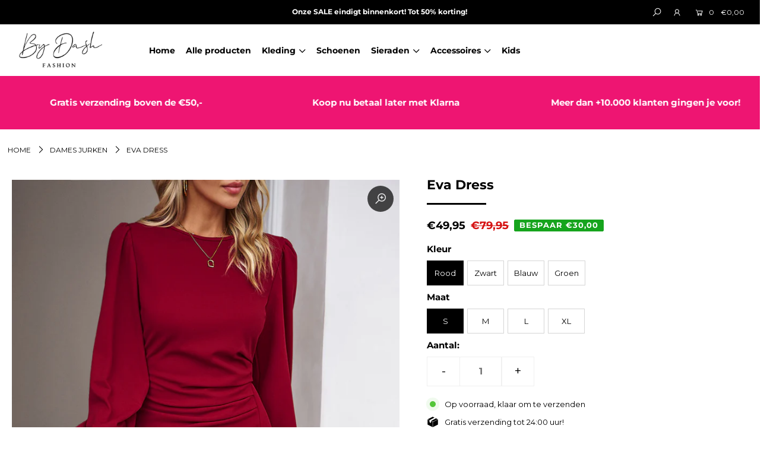

--- FILE ---
content_type: text/html; charset=utf-8
request_url: https://www.bydashfashion.nl/products/eva-dress
body_size: 79612
content:
<!DOCTYPE html>
<html lang="en" class="no-js">
<head>
  <meta charset="utf-8" />
  <meta name="viewport" content="width=device-width, initial-scale=1">
<meta name="facebook-domain-verification" content="3ylt2nmzmb9g50r9zvmb5xupvm1yyz" />
  <!-- Establish early connection to external domains -->
  <link rel="preconnect" href="https://cdn.shopify.com" crossorigin>
  <link rel="preconnect" href="https://fonts.shopify.com" crossorigin>
  <link rel="preconnect" href="https://monorail-edge.shopifysvc.com">
  <link rel="preconnect" href="//ajax.googleapis.com" crossorigin />
  
<!-- Google Tag Manager -->
<script>(function(w,d,s,l,i){w[l]=w[l]||[];w[l].push({'gtm.start':
new Date().getTime(),event:'gtm.js'});var f=d.getElementsByTagName(s)[0],
j=d.createElement(s),dl=l!='dataLayer'?'&l='+l:'';j.async=true;j.src=
'https://www.googletagmanager.com/gtm.js?id='+i+dl;f.parentNode.insertBefore(j,f);
})(window,document,'script','dataLayer','GTM-T9GV4V3');</script>
<!-- End Google Tag Manager --><!-- Preload onDomain stylesheets and script libraries -->
  <link rel="preload" href="//www.bydashfashion.nl/cdn/shop/t/19/assets/stylesheet.css?v=109588819259197468191759344033" as="style">
  <link rel="preload" href="//www.bydashfashion.nl/cdn/shop/t/19/assets/queries.css?v=59982985161819071241717366070" as="style">
  <link rel="preload" as="font" href="//www.bydashfashion.nl/cdn/fonts/montserrat/montserrat_n4.81949fa0ac9fd2021e16436151e8eaa539321637.woff2" type="font/woff2" crossorigin>
  <link rel="preload" as="font" href="//www.bydashfashion.nl/cdn/fonts/montserrat/montserrat_n7.3c434e22befd5c18a6b4afadb1e3d77c128c7939.woff2" type="font/woff2" crossorigin>
  <link rel="preload" as="font" href="//www.bydashfashion.nl/cdn/fonts/montserrat/montserrat_n7.3c434e22befd5c18a6b4afadb1e3d77c128c7939.woff2" type="font/woff2" crossorigin>
  <link rel="preload" href="//www.bydashfashion.nl/cdn/shop/t/19/assets/eventemitter3.min.js?v=148202183930229300091717366070" as="script">
  <link rel="preload" href="//www.bydashfashion.nl/cdn/shop/t/19/assets/theme.js?v=82041211426678064911717366070" as="script">
  <link rel="preload" href="//www.bydashfashion.nl/cdn/shopifycloud/storefront/assets/themes_support/option_selection-b017cd28.js" as="script">
  <link rel="preload" href="//www.bydashfashion.nl/cdn/shop/t/19/assets/ls.rias.min.js?v=14027706847819641431717366070" as="script">
  <link rel="preload" href="//www.bydashfashion.nl/cdn/shop/t/19/assets/ls.bgset.min.js?v=67534032352881377061717366070" as="script">
  <link rel="preload" href="//www.bydashfashion.nl/cdn/shop/t/19/assets/lazysizes.min.js?v=46843600303590072821717366070" as="script">
  <link rel="preload" href="//www.bydashfashion.nl/cdn/shop/t/19/assets/jquery.fancybox.js?v=78048459142694200981717366070" as="script">

  <link rel="shortcut icon" href="//www.bydashfashion.nl/cdn/shop/files/Black_logo_-_no_background_32x32.png?v=1613231053" type="image/png" />
  <link rel="canonical" href="https://www.bydashbeautyfashion.com/products/eva-dress" />

  <title>Eva Dress &ndash; By Dash Fashion</title>
  <meta name="description" content="Stijl casual Seizoen lente/zomer Halslijn ronde-hals Mouwlengte lange mouw Materiaal 100% originele Deense kwaliteitsmaterialen Maattabel： Lengte Mouwen Buste CM CM CM S 108 13 100 M 109 14 105 L 110 15 110 XL 111 16 115 2XL 112 17 120 3XL 113 18 125  " />

  


    <meta name="twitter:card" content="//www.bydashfashion.nl/cdn/shop/files/Ontwerpzondertitel_20_1024x.png?v=1710903629">
    <meta name="twitter:image" content="//www.bydashfashion.nl/cdn/shop/files/Ontwerpzondertitel_20_1024x.png?v=1710903629">



<meta property="og:site_name" content="By Dash Fashion">
<meta property="og:url" content="https://www.bydashbeautyfashion.com/products/eva-dress">
<meta property="og:title" content="Eva Dress">
<meta property="og:type" content="product">
<meta property="og:description" content="Stijl casual Seizoen lente/zomer Halslijn ronde-hals Mouwlengte lange mouw Materiaal 100% originele Deense kwaliteitsmaterialen Maattabel： Lengte Mouwen Buste CM CM CM S 108 13 100 M 109 14 105 L 110 15 110 XL 111 16 115 2XL 112 17 120 3XL 113 18 125  ">

  <meta property="og:price:amount" content="49,95">
  <meta property="og:price:currency" content="EUR">

<meta property="og:image" content="http://www.bydashfashion.nl/cdn/shop/files/Ontwerpzondertitel_19_800x.png?v=1710903629"><meta property="og:image" content="http://www.bydashfashion.nl/cdn/shop/files/Ontwerpzondertitel_20_800x.png?v=1710903629"><meta property="og:image" content="http://www.bydashfashion.nl/cdn/shop/files/4_800x.png?v=1710903629">



<meta name="twitter:title" content="Eva Dress">
<meta name="twitter:description" content="Stijl casual Seizoen lente/zomer Halslijn ronde-hals Mouwlengte lange mouw Materiaal 100% originele Deense kwaliteitsmaterialen Maattabel： Lengte Mouwen Buste CM CM CM S 108 13 100 M 109 14 105 L 110 15 110 XL 111 16 115 2XL 112 17 120 3XL 113 18 125  ">
<meta name="twitter:domain" content="">

  
 <script type="application/ld+json">
   {
     "@context": "https://schema.org",
     "@type": "Product",
     "id": "eva-dress",
     "url": "//products/eva-dress",
     "image": "//www.bydashfashion.nl/cdn/shop/files/Ontwerpzondertitel_19_1024x.png?v=1710903629",
     "name": "Eva Dress",
     "brand": "By Dash Fashion",
     "description": "




Stijl
casual


Seizoen
lente/zomer


Halslijn
ronde-hals


Mouwlengte
lange mouw


Materiaal


100% originele Deense kwaliteitsmaterialen








     


Maattabel：
Lengte
Mouwen
Buste


CM
CM
CM


S
108
13
100


M
109
14
105


L
110
15
110


XL
111
16
115


2XL
112
17
120


3XL
113
18
125




 
","sku": "DWOD5-EP713009","offers": {
       "@type": "Offer",
       "price": "49,95",
       "priceCurrency": "EUR",
       "availability": "http://schema.org/InStock",
       "priceValidUntil": "2030-01-01",
       "url": "/products/eva-dress"
     }}
 </script>


  <style data-shopify>
:root {
    --main-family: Montserrat;
    --main-weight: 400;
    --nav-family: Montserrat;
    --nav-weight: 700;
    --heading-family: Montserrat;
    --heading-weight: 700;

    --font-size: 13;
    --h1-size: 22;
    --h2-size: 19;
    --h3-size: 17;
    --h4-size: 16;
    --h5-size: 15;
    --nav-size: 14;

    --announcement-bar-background: #000000;
    --announcement-bar-text-color: #ffffff;
    --homepage-pre-scroll-color: #000000;
    --homepage-pre-scroll-background: rgba(0,0,0,0);
    --homepage-scroll-color: #000000;
    --homepage-scroll-background: #ffffff;
    --pre-scroll-color: #000000;
    --pre-scroll-background: #ffffff;
    --scroll-color: #000000;
    --scroll-background: #ffffff;
    --submenu-color: #000000;
    --dropdown-background: #fff;
    --nav-border-color: #d5d5d5;
    --secondary-color: rgba(0,0,0,0);
    --background: #ffffff;
    --header-color: #000000;
    --text-color: #000000;
    --link-color: #000000;
    --sale-color: #c50000;
    --dotted-color: #000000;
    --button-color: #ee1572;
    --button-hover: #000000;
    --button-text: #ffffff;
    --secondary-button-color: #9c9c9c;
    --secondary-button-hover: #b5b5b5;
    --secondary-button-text: #ffffff;
    --new-background: #000000;
    --new-color: #ffffff;
    --sale-icon-background: #9d0000;
    --sale-icon-color: #ffffff;
    --so-background: #000000;
    --so-color: #ffffff;
    --fb-share: #000000;
    --tw-share: #000000;
    --pin-share: #000000;
    --direction-color: #ffffff;
    --direction-background: #000000;
    --direction-hover: #252525;
    --accordion-header_bg: #ffffff;
    --accordion-header_text: #000000;
    --accordion-content_background: #ffffff;
    --accordion-content_text: #000000;
    --swatch-color: #000000;
    --swatch-background: #ffffff;
    --swatch-border: #d5d5d5;
    --swatch-selected_color: #ffffff;
    --swatch-selected_background: #000000;
    --swatch-selected_border: #000000;
    --footer-border: #ffffff;
    --footer-background: #000000;
    --footer-text: #ffffff;
    --footer-icons-color: #ffffff;
    --footer-icons-hover: #9c9c9c;
    --footer-input: #ffffff;
    --footer-input-text: #000000;
    --footer-button: #ee1572;
    --footer-button-text: #ffffff;
  }
</style>


  <link rel="stylesheet" href="//www.bydashfashion.nl/cdn/shop/t/19/assets/stylesheet.css?v=109588819259197468191759344033" type="text/css">
  <link rel="stylesheet" href="//www.bydashfashion.nl/cdn/shop/t/19/assets/queries.css?v=59982985161819071241717366070" type="text/css">

  <style>
  @font-face {
  font-family: Montserrat;
  font-weight: 400;
  font-style: normal;
  font-display: swap;
  src: url("//www.bydashfashion.nl/cdn/fonts/montserrat/montserrat_n4.81949fa0ac9fd2021e16436151e8eaa539321637.woff2") format("woff2"),
       url("//www.bydashfashion.nl/cdn/fonts/montserrat/montserrat_n4.a6c632ca7b62da89c3594789ba828388aac693fe.woff") format("woff");
}

  @font-face {
  font-family: Montserrat;
  font-weight: 700;
  font-style: normal;
  font-display: swap;
  src: url("//www.bydashfashion.nl/cdn/fonts/montserrat/montserrat_n7.3c434e22befd5c18a6b4afadb1e3d77c128c7939.woff2") format("woff2"),
       url("//www.bydashfashion.nl/cdn/fonts/montserrat/montserrat_n7.5d9fa6e2cae713c8fb539a9876489d86207fe957.woff") format("woff");
}

  @font-face {
  font-family: Montserrat;
  font-weight: 700;
  font-style: normal;
  font-display: swap;
  src: url("//www.bydashfashion.nl/cdn/fonts/montserrat/montserrat_n7.3c434e22befd5c18a6b4afadb1e3d77c128c7939.woff2") format("woff2"),
       url("//www.bydashfashion.nl/cdn/fonts/montserrat/montserrat_n7.5d9fa6e2cae713c8fb539a9876489d86207fe957.woff") format("woff");
}

  @font-face {
  font-family: Montserrat;
  font-weight: 700;
  font-style: normal;
  font-display: swap;
  src: url("//www.bydashfashion.nl/cdn/fonts/montserrat/montserrat_n7.3c434e22befd5c18a6b4afadb1e3d77c128c7939.woff2") format("woff2"),
       url("//www.bydashfashion.nl/cdn/fonts/montserrat/montserrat_n7.5d9fa6e2cae713c8fb539a9876489d86207fe957.woff") format("woff");
}

  @font-face {
  font-family: Montserrat;
  font-weight: 400;
  font-style: italic;
  font-display: swap;
  src: url("//www.bydashfashion.nl/cdn/fonts/montserrat/montserrat_i4.5a4ea298b4789e064f62a29aafc18d41f09ae59b.woff2") format("woff2"),
       url("//www.bydashfashion.nl/cdn/fonts/montserrat/montserrat_i4.072b5869c5e0ed5b9d2021e4c2af132e16681ad2.woff") format("woff");
}

  @font-face {
  font-family: Montserrat;
  font-weight: 700;
  font-style: italic;
  font-display: swap;
  src: url("//www.bydashfashion.nl/cdn/fonts/montserrat/montserrat_i7.a0d4a463df4f146567d871890ffb3c80408e7732.woff2") format("woff2"),
       url("//www.bydashfashion.nl/cdn/fonts/montserrat/montserrat_i7.f6ec9f2a0681acc6f8152c40921d2a4d2e1a2c78.woff") format("woff");
}

  </style>

  

  <script>window.performance && window.performance.mark && window.performance.mark('shopify.content_for_header.start');</script><meta name="google-site-verification" content="9dj1CDxpYvD6lIt2b-io53SZ3WQBlK9lWvUT9aI4xUA">
<meta id="shopify-digital-wallet" name="shopify-digital-wallet" content="/53108408499/digital_wallets/dialog">
<meta name="shopify-checkout-api-token" content="9ff530dd43924b7b14fef8564abf17b6">
<link rel="alternate" type="application/json+oembed" href="https://www.bydashbeautyfashion.com/products/eva-dress.oembed">
<script async="async" src="/checkouts/internal/preloads.js?locale=nl-NL"></script>
<link rel="preconnect" href="https://shop.app" crossorigin="anonymous">
<script async="async" src="https://shop.app/checkouts/internal/preloads.js?locale=nl-NL&shop_id=53108408499" crossorigin="anonymous"></script>
<script id="apple-pay-shop-capabilities" type="application/json">{"shopId":53108408499,"countryCode":"NL","currencyCode":"EUR","merchantCapabilities":["supports3DS"],"merchantId":"gid:\/\/shopify\/Shop\/53108408499","merchantName":"By Dash Fashion","requiredBillingContactFields":["postalAddress","email","phone"],"requiredShippingContactFields":["postalAddress","email","phone"],"shippingType":"shipping","supportedNetworks":["visa","maestro","masterCard","amex"],"total":{"type":"pending","label":"By Dash Fashion","amount":"1.00"},"shopifyPaymentsEnabled":true,"supportsSubscriptions":true}</script>
<script id="shopify-features" type="application/json">{"accessToken":"9ff530dd43924b7b14fef8564abf17b6","betas":["rich-media-storefront-analytics"],"domain":"www.bydashfashion.nl","predictiveSearch":true,"shopId":53108408499,"locale":"nl"}</script>
<script>var Shopify = Shopify || {};
Shopify.shop = "by-dash-fashion.myshopify.com";
Shopify.locale = "nl";
Shopify.currency = {"active":"EUR","rate":"1.0"};
Shopify.country = "NL";
Shopify.theme = {"name":"03-06-2024 Niet goed geld terug garantie","id":162828616003,"schema_name":"Icon","schema_version":"7.5.1","theme_store_id":686,"role":"main"};
Shopify.theme.handle = "null";
Shopify.theme.style = {"id":null,"handle":null};
Shopify.cdnHost = "www.bydashfashion.nl/cdn";
Shopify.routes = Shopify.routes || {};
Shopify.routes.root = "/";</script>
<script type="module">!function(o){(o.Shopify=o.Shopify||{}).modules=!0}(window);</script>
<script>!function(o){function n(){var o=[];function n(){o.push(Array.prototype.slice.apply(arguments))}return n.q=o,n}var t=o.Shopify=o.Shopify||{};t.loadFeatures=n(),t.autoloadFeatures=n()}(window);</script>
<script>
  window.ShopifyPay = window.ShopifyPay || {};
  window.ShopifyPay.apiHost = "shop.app\/pay";
  window.ShopifyPay.redirectState = null;
</script>
<script id="shop-js-analytics" type="application/json">{"pageType":"product"}</script>
<script defer="defer" async type="module" src="//www.bydashfashion.nl/cdn/shopifycloud/shop-js/modules/v2/client.init-shop-cart-sync_C6i3jkHJ.nl.esm.js"></script>
<script defer="defer" async type="module" src="//www.bydashfashion.nl/cdn/shopifycloud/shop-js/modules/v2/chunk.common_BswcWXXM.esm.js"></script>
<script type="module">
  await import("//www.bydashfashion.nl/cdn/shopifycloud/shop-js/modules/v2/client.init-shop-cart-sync_C6i3jkHJ.nl.esm.js");
await import("//www.bydashfashion.nl/cdn/shopifycloud/shop-js/modules/v2/chunk.common_BswcWXXM.esm.js");

  window.Shopify.SignInWithShop?.initShopCartSync?.({"fedCMEnabled":true,"windoidEnabled":true});

</script>
<script>
  window.Shopify = window.Shopify || {};
  if (!window.Shopify.featureAssets) window.Shopify.featureAssets = {};
  window.Shopify.featureAssets['shop-js'] = {"shop-cart-sync":["modules/v2/client.shop-cart-sync_CZ94901E.nl.esm.js","modules/v2/chunk.common_BswcWXXM.esm.js"],"init-fed-cm":["modules/v2/client.init-fed-cm_Bhxzq1Av.nl.esm.js","modules/v2/chunk.common_BswcWXXM.esm.js"],"init-windoid":["modules/v2/client.init-windoid_DaWlpY2d.nl.esm.js","modules/v2/chunk.common_BswcWXXM.esm.js"],"shop-cash-offers":["modules/v2/client.shop-cash-offers_CvzbeIcj.nl.esm.js","modules/v2/chunk.common_BswcWXXM.esm.js","modules/v2/chunk.modal_DrlAPDrt.esm.js"],"shop-button":["modules/v2/client.shop-button_C6AYsd0g.nl.esm.js","modules/v2/chunk.common_BswcWXXM.esm.js"],"init-shop-email-lookup-coordinator":["modules/v2/client.init-shop-email-lookup-coordinator_gutOgwhz.nl.esm.js","modules/v2/chunk.common_BswcWXXM.esm.js"],"shop-toast-manager":["modules/v2/client.shop-toast-manager_CNZwTRsQ.nl.esm.js","modules/v2/chunk.common_BswcWXXM.esm.js"],"shop-login-button":["modules/v2/client.shop-login-button_9WsqYXnS.nl.esm.js","modules/v2/chunk.common_BswcWXXM.esm.js","modules/v2/chunk.modal_DrlAPDrt.esm.js"],"avatar":["modules/v2/client.avatar_BTnouDA3.nl.esm.js"],"init-shop-cart-sync":["modules/v2/client.init-shop-cart-sync_C6i3jkHJ.nl.esm.js","modules/v2/chunk.common_BswcWXXM.esm.js"],"pay-button":["modules/v2/client.pay-button_D0CY5Z72.nl.esm.js","modules/v2/chunk.common_BswcWXXM.esm.js"],"init-shop-for-new-customer-accounts":["modules/v2/client.init-shop-for-new-customer-accounts_BGMyI5yD.nl.esm.js","modules/v2/client.shop-login-button_9WsqYXnS.nl.esm.js","modules/v2/chunk.common_BswcWXXM.esm.js","modules/v2/chunk.modal_DrlAPDrt.esm.js"],"init-customer-accounts-sign-up":["modules/v2/client.init-customer-accounts-sign-up_CsVy15L-.nl.esm.js","modules/v2/client.shop-login-button_9WsqYXnS.nl.esm.js","modules/v2/chunk.common_BswcWXXM.esm.js","modules/v2/chunk.modal_DrlAPDrt.esm.js"],"shop-follow-button":["modules/v2/client.shop-follow-button_CcVMvnCK.nl.esm.js","modules/v2/chunk.common_BswcWXXM.esm.js","modules/v2/chunk.modal_DrlAPDrt.esm.js"],"checkout-modal":["modules/v2/client.checkout-modal_DXQEEo_K.nl.esm.js","modules/v2/chunk.common_BswcWXXM.esm.js","modules/v2/chunk.modal_DrlAPDrt.esm.js"],"init-customer-accounts":["modules/v2/client.init-customer-accounts_BCKHF9sU.nl.esm.js","modules/v2/client.shop-login-button_9WsqYXnS.nl.esm.js","modules/v2/chunk.common_BswcWXXM.esm.js","modules/v2/chunk.modal_DrlAPDrt.esm.js"],"lead-capture":["modules/v2/client.lead-capture_BOSAdm0Q.nl.esm.js","modules/v2/chunk.common_BswcWXXM.esm.js","modules/v2/chunk.modal_DrlAPDrt.esm.js"],"shop-login":["modules/v2/client.shop-login_Dqs9bWtE.nl.esm.js","modules/v2/chunk.common_BswcWXXM.esm.js","modules/v2/chunk.modal_DrlAPDrt.esm.js"],"payment-terms":["modules/v2/client.payment-terms_BENis1BN.nl.esm.js","modules/v2/chunk.common_BswcWXXM.esm.js","modules/v2/chunk.modal_DrlAPDrt.esm.js"]};
</script>
<script>(function() {
  var isLoaded = false;
  function asyncLoad() {
    if (isLoaded) return;
    isLoaded = true;
    var urls = ["https:\/\/static.klaviyo.com\/onsite\/js\/klaviyo.js?company_id=SiY8JC\u0026shop=by-dash-fashion.myshopify.com","https:\/\/wiser.expertvillagemedia.com\/assets\/js\/wiser_script.js?shop=by-dash-fashion.myshopify.com","https:\/\/static.klaviyo.com\/onsite\/js\/klaviyo.js?company_id=WV9mS5\u0026shop=by-dash-fashion.myshopify.com","https:\/\/static.klaviyo.com\/onsite\/js\/klaviyo.js?company_id=WSi2d6\u0026shop=by-dash-fashion.myshopify.com","\/\/sfo2.digitaloceanspaces.com\/woohoo\/public\/script\/32744\/script.js?1759280667\u0026shop=by-dash-fashion.myshopify.com","\/\/backinstock.useamp.com\/widget\/35281_1767156204.js?category=bis\u0026v=6\u0026shop=by-dash-fashion.myshopify.com"];
    for (var i = 0; i < urls.length; i++) {
      var s = document.createElement('script');
      s.type = 'text/javascript';
      s.async = true;
      s.src = urls[i];
      var x = document.getElementsByTagName('script')[0];
      x.parentNode.insertBefore(s, x);
    }
  };
  if(window.attachEvent) {
    window.attachEvent('onload', asyncLoad);
  } else {
    window.addEventListener('load', asyncLoad, false);
  }
})();</script>
<script id="__st">var __st={"a":53108408499,"offset":3600,"reqid":"db6e3751-7920-4f83-8c97-1d3108534fc1-1768869678","pageurl":"www.bydashfashion.nl\/products\/eva-dress","u":"4eba2c69972e","p":"product","rtyp":"product","rid":9084917121347};</script>
<script>window.ShopifyPaypalV4VisibilityTracking = true;</script>
<script id="captcha-bootstrap">!function(){'use strict';const t='contact',e='account',n='new_comment',o=[[t,t],['blogs',n],['comments',n],[t,'customer']],c=[[e,'customer_login'],[e,'guest_login'],[e,'recover_customer_password'],[e,'create_customer']],r=t=>t.map((([t,e])=>`form[action*='/${t}']:not([data-nocaptcha='true']) input[name='form_type'][value='${e}']`)).join(','),a=t=>()=>t?[...document.querySelectorAll(t)].map((t=>t.form)):[];function s(){const t=[...o],e=r(t);return a(e)}const i='password',u='form_key',d=['recaptcha-v3-token','g-recaptcha-response','h-captcha-response',i],f=()=>{try{return window.sessionStorage}catch{return}},m='__shopify_v',_=t=>t.elements[u];function p(t,e,n=!1){try{const o=window.sessionStorage,c=JSON.parse(o.getItem(e)),{data:r}=function(t){const{data:e,action:n}=t;return t[m]||n?{data:e,action:n}:{data:t,action:n}}(c);for(const[e,n]of Object.entries(r))t.elements[e]&&(t.elements[e].value=n);n&&o.removeItem(e)}catch(o){console.error('form repopulation failed',{error:o})}}const l='form_type',E='cptcha';function T(t){t.dataset[E]=!0}const w=window,h=w.document,L='Shopify',v='ce_forms',y='captcha';let A=!1;((t,e)=>{const n=(g='f06e6c50-85a8-45c8-87d0-21a2b65856fe',I='https://cdn.shopify.com/shopifycloud/storefront-forms-hcaptcha/ce_storefront_forms_captcha_hcaptcha.v1.5.2.iife.js',D={infoText:'Beschermd door hCaptcha',privacyText:'Privacy',termsText:'Voorwaarden'},(t,e,n)=>{const o=w[L][v],c=o.bindForm;if(c)return c(t,g,e,D).then(n);var r;o.q.push([[t,g,e,D],n]),r=I,A||(h.body.append(Object.assign(h.createElement('script'),{id:'captcha-provider',async:!0,src:r})),A=!0)});var g,I,D;w[L]=w[L]||{},w[L][v]=w[L][v]||{},w[L][v].q=[],w[L][y]=w[L][y]||{},w[L][y].protect=function(t,e){n(t,void 0,e),T(t)},Object.freeze(w[L][y]),function(t,e,n,w,h,L){const[v,y,A,g]=function(t,e,n){const i=e?o:[],u=t?c:[],d=[...i,...u],f=r(d),m=r(i),_=r(d.filter((([t,e])=>n.includes(e))));return[a(f),a(m),a(_),s()]}(w,h,L),I=t=>{const e=t.target;return e instanceof HTMLFormElement?e:e&&e.form},D=t=>v().includes(t);t.addEventListener('submit',(t=>{const e=I(t);if(!e)return;const n=D(e)&&!e.dataset.hcaptchaBound&&!e.dataset.recaptchaBound,o=_(e),c=g().includes(e)&&(!o||!o.value);(n||c)&&t.preventDefault(),c&&!n&&(function(t){try{if(!f())return;!function(t){const e=f();if(!e)return;const n=_(t);if(!n)return;const o=n.value;o&&e.removeItem(o)}(t);const e=Array.from(Array(32),(()=>Math.random().toString(36)[2])).join('');!function(t,e){_(t)||t.append(Object.assign(document.createElement('input'),{type:'hidden',name:u})),t.elements[u].value=e}(t,e),function(t,e){const n=f();if(!n)return;const o=[...t.querySelectorAll(`input[type='${i}']`)].map((({name:t})=>t)),c=[...d,...o],r={};for(const[a,s]of new FormData(t).entries())c.includes(a)||(r[a]=s);n.setItem(e,JSON.stringify({[m]:1,action:t.action,data:r}))}(t,e)}catch(e){console.error('failed to persist form',e)}}(e),e.submit())}));const S=(t,e)=>{t&&!t.dataset[E]&&(n(t,e.some((e=>e===t))),T(t))};for(const o of['focusin','change'])t.addEventListener(o,(t=>{const e=I(t);D(e)&&S(e,y())}));const B=e.get('form_key'),M=e.get(l),P=B&&M;t.addEventListener('DOMContentLoaded',(()=>{const t=y();if(P)for(const e of t)e.elements[l].value===M&&p(e,B);[...new Set([...A(),...v().filter((t=>'true'===t.dataset.shopifyCaptcha))])].forEach((e=>S(e,t)))}))}(h,new URLSearchParams(w.location.search),n,t,e,['guest_login'])})(!0,!1)}();</script>
<script integrity="sha256-4kQ18oKyAcykRKYeNunJcIwy7WH5gtpwJnB7kiuLZ1E=" data-source-attribution="shopify.loadfeatures" defer="defer" src="//www.bydashfashion.nl/cdn/shopifycloud/storefront/assets/storefront/load_feature-a0a9edcb.js" crossorigin="anonymous"></script>
<script crossorigin="anonymous" defer="defer" src="//www.bydashfashion.nl/cdn/shopifycloud/storefront/assets/shopify_pay/storefront-65b4c6d7.js?v=20250812"></script>
<script data-source-attribution="shopify.dynamic_checkout.dynamic.init">var Shopify=Shopify||{};Shopify.PaymentButton=Shopify.PaymentButton||{isStorefrontPortableWallets:!0,init:function(){window.Shopify.PaymentButton.init=function(){};var t=document.createElement("script");t.src="https://www.bydashfashion.nl/cdn/shopifycloud/portable-wallets/latest/portable-wallets.nl.js",t.type="module",document.head.appendChild(t)}};
</script>
<script data-source-attribution="shopify.dynamic_checkout.buyer_consent">
  function portableWalletsHideBuyerConsent(e){var t=document.getElementById("shopify-buyer-consent"),n=document.getElementById("shopify-subscription-policy-button");t&&n&&(t.classList.add("hidden"),t.setAttribute("aria-hidden","true"),n.removeEventListener("click",e))}function portableWalletsShowBuyerConsent(e){var t=document.getElementById("shopify-buyer-consent"),n=document.getElementById("shopify-subscription-policy-button");t&&n&&(t.classList.remove("hidden"),t.removeAttribute("aria-hidden"),n.addEventListener("click",e))}window.Shopify?.PaymentButton&&(window.Shopify.PaymentButton.hideBuyerConsent=portableWalletsHideBuyerConsent,window.Shopify.PaymentButton.showBuyerConsent=portableWalletsShowBuyerConsent);
</script>
<script data-source-attribution="shopify.dynamic_checkout.cart.bootstrap">document.addEventListener("DOMContentLoaded",(function(){function t(){return document.querySelector("shopify-accelerated-checkout-cart, shopify-accelerated-checkout")}if(t())Shopify.PaymentButton.init();else{new MutationObserver((function(e,n){t()&&(Shopify.PaymentButton.init(),n.disconnect())})).observe(document.body,{childList:!0,subtree:!0})}}));
</script>
<link id="shopify-accelerated-checkout-styles" rel="stylesheet" media="screen" href="https://www.bydashfashion.nl/cdn/shopifycloud/portable-wallets/latest/accelerated-checkout-backwards-compat.css" crossorigin="anonymous">
<style id="shopify-accelerated-checkout-cart">
        #shopify-buyer-consent {
  margin-top: 1em;
  display: inline-block;
  width: 100%;
}

#shopify-buyer-consent.hidden {
  display: none;
}

#shopify-subscription-policy-button {
  background: none;
  border: none;
  padding: 0;
  text-decoration: underline;
  font-size: inherit;
  cursor: pointer;
}

#shopify-subscription-policy-button::before {
  box-shadow: none;
}

      </style>
<script id="sections-script" data-sections="product-recommendations" defer="defer" src="//www.bydashfashion.nl/cdn/shop/t/19/compiled_assets/scripts.js?v=2318"></script>
<script>window.performance && window.performance.mark && window.performance.mark('shopify.content_for_header.end');</script>


















<script>
var evmcollectionhandle = 'jurken' ? 'jurken'.split(',') : [];  
var evmcustomerId = '' ? '' : "";
window.evmWSSettings = {
  collections: [246127591603],
  collectionhandles :evmcollectionhandle,
  tags: 'Jurken'.split(','),
  moneyFormat: "€{{amount_with_comma_separator}}",
  moneyFormatWithCurrency: "€{{amount_with_comma_separator}} EUR",
  currency: "EUR",
  domain: "www.bydashbeautyfashion.com",
  product_type: "Dames Jurken",
  product_vendor: "By Dash Fashion",
  customerId: evmcustomerId,
} 
if(!window.jQuery){     
  /*! jQuery v2.2.4 | (c) jQuery Foundation | jquery.org/license */
  !function(a,b){"object"==typeof module&&"object"==typeof module.exports?module.exports=a.document?b(a,!0):function(a){if(!a.document)throw new Error("jQuery requires a window with a document");return b(a)}:b(a)}("undefined"!=typeof window?window:this,function(a,b){var c=[],d=a.document,e=c.slice,f=c.concat,g=c.push,h=c.indexOf,i={},j=i.toString,k=i.hasOwnProperty,l={},m="2.2.4",n=function(a,b){return new n.fn.init(a,b)},o=/^[\s\uFEFF\xA0]+|[\s\uFEFF\xA0]+$/g,p=/^-ms-/,q=/-([\da-z])/gi,r=function(a,b){return b.toUpperCase()};n.fn=n.prototype={jquery:m,constructor:n,selector:"",length:0,toArray:function(){return e.call(this)},get:function(a){return null!=a?0>a?this[a+this.length]:this[a]:e.call(this)},pushStack:function(a){var b=n.merge(this.constructor(),a);return b.prevObject=this,b.context=this.context,b},each:function(a){return n.each(this,a)},map:function(a){return this.pushStack(n.map(this,function(b,c){return a.call(b,c,b)}))},slice:function(){return this.pushStack(e.apply(this,arguments))},first:function(){return this.eq(0)},last:function(){return this.eq(-1)},eq:function(a){var b=this.length,c=+a+(0>a?b:0);return this.pushStack(c>=0&&b>c?[this[c]]:[])},end:function(){return this.prevObject||this.constructor()},push:g,sort:c.sort,splice:c.splice},n.extend=n.fn.extend=function(){var a,b,c,d,e,f,g=arguments[0]||{},h=1,i=arguments.length,j=!1;for("boolean"==typeof g&&(j=g,g=arguments[h]||{},h++),"object"==typeof g||n.isFunction(g)||(g={}),h===i&&(g=this,h--);i>h;h++)if(null!=(a=arguments[h]))for(b in a)c=g[b],d=a[b],g!==d&&(j&&d&&(n.isPlainObject(d)||(e=n.isArray(d)))?(e?(e=!1,f=c&&n.isArray(c)?c:[]):f=c&&n.isPlainObject(c)?c:{},g[b]=n.extend(j,f,d)):void 0!==d&&(g[b]=d));return g},n.extend({expando:"jQuery"+(m+Math.random()).replace(/\D/g,""),isReady:!0,error:function(a){throw new Error(a)},noop:function(){},isFunction:function(a){return"function"===n.type(a)},isArray:Array.isArray,isWindow:function(a){return null!=a&&a===a.window},isNumeric:function(a){var b=a&&a.toString();return!n.isArray(a)&&b-parseFloat(b)+1>=0},isPlainObject:function(a){var b;if("object"!==n.type(a)||a.nodeType||n.isWindow(a))return!1;if(a.constructor&&!k.call(a,"constructor")&&!k.call(a.constructor.prototype||{},"isPrototypeOf"))return!1;for(b in a);return void 0===b||k.call(a,b)},isEmptyObject:function(a){var b;for(b in a)return!1;return!0},type:function(a){return null==a?a+"":"object"==typeof a||"function"==typeof a?i[j.call(a)]||"object":typeof a},globalEval:function(a){var b,c=eval;a=n.trim(a),a&&(1===a.indexOf("use strict")?(b=d.createElement("script"),b.text=a,d.head.appendChild(b).parentNode.removeChild(b)):c(a))},camelCase:function(a){return a.replace(p,"ms-").replace(q,r)},nodeName:function(a,b){return a.nodeName&&a.nodeName.toLowerCase()===b.toLowerCase()},each:function(a,b){var c,d=0;if(s(a)){for(c=a.length;c>d;d++)if(b.call(a[d],d,a[d])===!1)break}else for(d in a)if(b.call(a[d],d,a[d])===!1)break;return a},trim:function(a){return null==a?"":(a+"").replace(o,"")},makeArray:function(a,b){var c=b||[];return null!=a&&(s(Object(a))?n.merge(c,"string"==typeof a?[a]:a):g.call(c,a)),c},inArray:function(a,b,c){return null==b?-1:h.call(b,a,c)},merge:function(a,b){for(var c=+b.length,d=0,e=a.length;c>d;d++)a[e++]=b[d];return a.length=e,a},grep:function(a,b,c){for(var d,e=[],f=0,g=a.length,h=!c;g>f;f++)d=!b(a[f],f),d!==h&&e.push(a[f]);return e},map:function(a,b,c){var d,e,g=0,h=[];if(s(a))for(d=a.length;d>g;g++)e=b(a[g],g,c),null!=e&&h.push(e);else for(g in a)e=b(a[g],g,c),null!=e&&h.push(e);return f.apply([],h)},guid:1,proxy:function(a,b){var c,d,f;return"string"==typeof b&&(c=a[b],b=a,a=c),n.isFunction(a)?(d=e.call(arguments,2),f=function(){return a.apply(b||this,d.concat(e.call(arguments)))},f.guid=a.guid=a.guid||n.guid++,f):void 0},now:Date.now,support:l}),"function"==typeof Symbol&&(n.fn[Symbol.iterator]=c[Symbol.iterator]),n.each("Boolean Number String Function Array Date RegExp Object Error Symbol".split(" "),function(a,b){i["[object "+b+"]"]=b.toLowerCase()});function s(a){var b=!!a&&"length"in a&&a.length,c=n.type(a);return"function"===c||n.isWindow(a)?!1:"array"===c||0===b||"number"==typeof b&&b>0&&b-1 in a}var t=function(a){var b,c,d,e,f,g,h,i,j,k,l,m,n,o,p,q,r,s,t,u="sizzle"+1*new Date,v=a.document,w=0,x=0,y=ga(),z=ga(),A=ga(),B=function(a,b){return a===b&&(l=!0),0},C=1<<31,D={}.hasOwnProperty,E=[],F=E.pop,G=E.push,H=E.push,I=E.slice,J=function(a,b){for(var c=0,d=a.length;d>c;c++)if(a[c]===b)return c;return-1},K="checked|selected|async|autofocus|autoplay|controls|defer|disabled|hidden|ismap|loop|multiple|open|readonly|required|scoped",L="[\\x20\\t\\r\\n\\f]",M="(?:\\\\.|[\\w-]|[^\\x00-\\xa0])+",N="\\["+L+"*("+M+")(?:"+L+"*([*^$|!~]?=)"+L+"*(?:'((?:\\\\.|[^\\\\'])*)'|\"((?:\\\\.|[^\\\\\"])*)\"|("+M+"))|)"+L+"*\\]",O=":("+M+")(?:\\((('((?:\\\\.|[^\\\\'])*)'|\"((?:\\\\.|[^\\\\\"])*)\")|((?:\\\\.|[^\\\\()[\\]]|"+N+")*)|.*)\\)|)",P=new RegExp(L+"+","g"),Q=new RegExp("^"+L+"+|((?:^|[^\\\\])(?:\\\\.)*)"+L+"+$","g"),R=new RegExp("^"+L+"*,"+L+"*"),S=new RegExp("^"+L+"*([>+~]|"+L+")"+L+"*"),T=new RegExp("="+L+"*([^\\]'\"]*?)"+L+"*\\]","g"),U=new RegExp(O),V=new RegExp("^"+M+"$"),W={ID:new RegExp("^#("+M+")"),CLASS:new RegExp("^\\.("+M+")"),TAG:new RegExp("^("+M+"|[*])"),ATTR:new RegExp("^"+N),PSEUDO:new RegExp("^"+O),CHILD:new RegExp("^:(only|first|last|nth|nth-last)-(child|of-type)(?:\\("+L+"*(even|odd|(([+-]|)(\\d*)n|)"+L+"*(?:([+-]|)"+L+"*(\\d+)|))"+L+"*\\)|)","i"),bool:new RegExp("^(?:"+K+")$","i"),needsContext:new RegExp("^"+L+"*[>+~]|:(even|odd|eq|gt|lt|nth|first|last)(?:\\("+L+"*((?:-\\d)?\\d*)"+L+"*\\)|)(?=[^-]|$)","i")},X=/^(?:input|select|textarea|button)$/i,Y=/^h\d$/i,Z=/^[^{]+\{\s*\[native \w/,$=/^(?:#([\w-]+)|(\w+)|\.([\w-]+))$/,_=/[+~]/,aa=/'|\\/g,ba=new RegExp("\\\\([\\da-f]{1,6}"+L+"?|("+L+")|.)","ig"),ca=function(a,b,c){var d="0x"+b-65536;return d!==d||c?b:0>d?String.fromCharCode(d+65536):String.fromCharCode(d>>10|55296,1023&d|56320)},da=function(){m()};try{H.apply(E=I.call(v.childNodes),v.childNodes),E[v.childNodes.length].nodeType}catch(ea){H={apply:E.length?function(a,b){G.apply(a,I.call(b))}:function(a,b){var c=a.length,d=0;while(a[c++]=b[d++]);a.length=c-1}}}function fa(a,b,d,e){var f,h,j,k,l,o,r,s,w=b&&b.ownerDocument,x=b?b.nodeType:9;if(d=d||[],"string"!=typeof a||!a||1!==x&&9!==x&&11!==x)return d;if(!e&&((b?b.ownerDocument||b:v)!==n&&m(b),b=b||n,p)){if(11!==x&&(o=$.exec(a)))if(f=o[1]){if(9===x){if(!(j=b.getElementById(f)))return d;if(j.id===f)return d.push(j),d}else if(w&&(j=w.getElementById(f))&&t(b,j)&&j.id===f)return d.push(j),d}else{if(o[2])return H.apply(d,b.getElementsByTagName(a)),d;if((f=o[3])&&c.getElementsByClassName&&b.getElementsByClassName)return H.apply(d,b.getElementsByClassName(f)),d}if(c.qsa&&!A[a+" "]&&(!q||!q.test(a))){if(1!==x)w=b,s=a;else if("object"!==b.nodeName.toLowerCase()){(k=b.getAttribute("id"))?k=k.replace(aa,"\\$&"):b.setAttribute("id",k=u),r=g(a),h=r.length,l=V.test(k)?"#"+k:"[id='"+k+"']";while(h--)r[h]=l+" "+qa(r[h]);s=r.join(","),w=_.test(a)&&oa(b.parentNode)||b}if(s)try{return H.apply(d,w.querySelectorAll(s)),d}catch(y){}finally{k===u&&b.removeAttribute("id")}}}return i(a.replace(Q,"$1"),b,d,e)}function ga(){var a=[];function b(c,e){return a.push(c+" ")>d.cacheLength&&delete b[a.shift()],b[c+" "]=e}return b}function ha(a){return a[u]=!0,a}function ia(a){var b=n.createElement("div");try{return!!a(b)}catch(c){return!1}finally{b.parentNode&&b.parentNode.removeChild(b),b=null}}function ja(a,b){var c=a.split("|"),e=c.length;while(e--)d.attrHandle[c[e]]=b}function ka(a,b){var c=b&&a,d=c&&1===a.nodeType&&1===b.nodeType&&(~b.sourceIndex||C)-(~a.sourceIndex||C);if(d)return d;if(c)while(c=c.nextSibling)if(c===b)return-1;return a?1:-1}function la(a){return function(b){var c=b.nodeName.toLowerCase();return"input"===c&&b.type===a}}function ma(a){return function(b){var c=b.nodeName.toLowerCase();return("input"===c||"button"===c)&&b.type===a}}function na(a){return ha(function(b){return b=+b,ha(function(c,d){var e,f=a([],c.length,b),g=f.length;while(g--)c[e=f[g]]&&(c[e]=!(d[e]=c[e]))})})}function oa(a){return a&&"undefined"!=typeof a.getElementsByTagName&&a}c=fa.support={},f=fa.isXML=function(a){var b=a&&(a.ownerDocument||a).documentElement;return b?"HTML"!==b.nodeName:!1},m=fa.setDocument=function(a){var b,e,g=a?a.ownerDocument||a:v;return g!==n&&9===g.nodeType&&g.documentElement?(n=g,o=n.documentElement,p=!f(n),(e=n.defaultView)&&e.top!==e&&(e.addEventListener?e.addEventListener("unload",da,!1):e.attachEvent&&e.attachEvent("onunload",da)),c.attributes=ia(function(a){return a.className="i",!a.getAttribute("className")}),c.getElementsByTagName=ia(function(a){return a.appendChild(n.createComment("")),!a.getElementsByTagName("*").length}),c.getElementsByClassName=Z.test(n.getElementsByClassName),c.getById=ia(function(a){return o.appendChild(a).id=u,!n.getElementsByName||!n.getElementsByName(u).length}),c.getById?(d.find.ID=function(a,b){if("undefined"!=typeof b.getElementById&&p){var c=b.getElementById(a);return c?[c]:[]}},d.filter.ID=function(a){var b=a.replace(ba,ca);return function(a){return a.getAttribute("id")===b}}):(delete d.find.ID,d.filter.ID=function(a){var b=a.replace(ba,ca);return function(a){var c="undefined"!=typeof a.getAttributeNode&&a.getAttributeNode("id");return c&&c.value===b}}),d.find.TAG=c.getElementsByTagName?function(a,b){return"undefined"!=typeof b.getElementsByTagName?b.getElementsByTagName(a):c.qsa?b.querySelectorAll(a):void 0}:function(a,b){var c,d=[],e=0,f=b.getElementsByTagName(a);if("*"===a){while(c=f[e++])1===c.nodeType&&d.push(c);return d}return f},d.find.CLASS=c.getElementsByClassName&&function(a,b){return"undefined"!=typeof b.getElementsByClassName&&p?b.getElementsByClassName(a):void 0},r=[],q=[],(c.qsa=Z.test(n.querySelectorAll))&&(ia(function(a){o.appendChild(a).innerHTML="<a id='"+u+"'></a><select id='"+u+"-\r\\' msallowcapture=''><option selected=''></option></select>",a.querySelectorAll("[msallowcapture^='']").length&&q.push("[*^$]="+L+"*(?:''|\"\")"),a.querySelectorAll("[selected]").length||q.push("\\["+L+"*(?:value|"+K+")"),a.querySelectorAll("[id~="+u+"-]").length||q.push("~="),a.querySelectorAll(":checked").length||q.push(":checked"),a.querySelectorAll("a#"+u+"+*").length||q.push(".#.+[+~]")}),ia(function(a){var b=n.createElement("input");b.setAttribute("type","hidden"),a.appendChild(b).setAttribute("name","D"),a.querySelectorAll("[name=d]").length&&q.push("name"+L+"*[*^$|!~]?="),a.querySelectorAll(":enabled").length||q.push(":enabled",":disabled"),a.querySelectorAll("*,:x"),q.push(",.*:")})),(c.matchesSelector=Z.test(s=o.matches||o.webkitMatchesSelector||o.mozMatchesSelector||o.oMatchesSelector||o.msMatchesSelector))&&ia(function(a){c.disconnectedMatch=s.call(a,"div"),s.call(a,"[s!='']:x"),r.push("!=",O)}),q=q.length&&new RegExp(q.join("|")),r=r.length&&new RegExp(r.join("|")),b=Z.test(o.compareDocumentPosition),t=b||Z.test(o.contains)?function(a,b){var c=9===a.nodeType?a.documentElement:a,d=b&&b.parentNode;return a===d||!(!d||1!==d.nodeType||!(c.contains?c.contains(d):a.compareDocumentPosition&&16&a.compareDocumentPosition(d)))}:function(a,b){if(b)while(b=b.parentNode)if(b===a)return!0;return!1},B=b?function(a,b){if(a===b)return l=!0,0;var d=!a.compareDocumentPosition-!b.compareDocumentPosition;return d?d:(d=(a.ownerDocument||a)===(b.ownerDocument||b)?a.compareDocumentPosition(b):1,1&d||!c.sortDetached&&b.compareDocumentPosition(a)===d?a===n||a.ownerDocument===v&&t(v,a)?-1:b===n||b.ownerDocument===v&&t(v,b)?1:k?J(k,a)-J(k,b):0:4&d?-1:1)}:function(a,b){if(a===b)return l=!0,0;var c,d=0,e=a.parentNode,f=b.parentNode,g=[a],h=[b];if(!e||!f)return a===n?-1:b===n?1:e?-1:f?1:k?J(k,a)-J(k,b):0;if(e===f)return ka(a,b);c=a;while(c=c.parentNode)g.unshift(c);c=b;while(c=c.parentNode)h.unshift(c);while(g[d]===h[d])d++;return d?ka(g[d],h[d]):g[d]===v?-1:h[d]===v?1:0},n):n},fa.matches=function(a,b){return fa(a,null,null,b)},fa.matchesSelector=function(a,b){if((a.ownerDocument||a)!==n&&m(a),b=b.replace(T,"='$1']"),c.matchesSelector&&p&&!A[b+" "]&&(!r||!r.test(b))&&(!q||!q.test(b)))try{var d=s.call(a,b);if(d||c.disconnectedMatch||a.document&&11!==a.document.nodeType)return d}catch(e){}return fa(b,n,null,[a]).length>0},fa.contains=function(a,b){return(a.ownerDocument||a)!==n&&m(a),t(a,b)},fa.attr=function(a,b){(a.ownerDocument||a)!==n&&m(a);var e=d.attrHandle[b.toLowerCase()],f=e&&D.call(d.attrHandle,b.toLowerCase())?e(a,b,!p):void 0;return void 0!==f?f:c.attributes||!p?a.getAttribute(b):(f=a.getAttributeNode(b))&&f.specified?f.value:null},fa.error=function(a){throw new Error("Syntax error, unrecognized expression: "+a)},fa.uniqueSort=function(a){var b,d=[],e=0,f=0;if(l=!c.detectDuplicates,k=!c.sortStable&&a.slice(0),a.sort(B),l){while(b=a[f++])b===a[f]&&(e=d.push(f));while(e--)a.splice(d[e],1)}return k=null,a},e=fa.getText=function(a){var b,c="",d=0,f=a.nodeType;if(f){if(1===f||9===f||11===f){if("string"==typeof a.textContent)return a.textContent;for(a=a.firstChild;a;a=a.nextSibling)c+=e(a)}else if(3===f||4===f)return a.nodeValue}else while(b=a[d++])c+=e(b);return c},d=fa.selectors={cacheLength:50,createPseudo:ha,match:W,attrHandle:{},find:{},relative:{">":{dir:"parentNode",first:!0}," ":{dir:"parentNode"},"+":{dir:"previousSibling",first:!0},"~":{dir:"previousSibling"}},preFilter:{ATTR:function(a){return a[1]=a[1].replace(ba,ca),a[3]=(a[3]||a[4]||a[5]||"").replace(ba,ca),"~="===a[2]&&(a[3]=" "+a[3]+" "),a.slice(0,4)},CHILD:function(a){return a[1]=a[1].toLowerCase(),"nth"===a[1].slice(0,3)?(a[3]||fa.error(a[0]),a[4]=+(a[4]?a[5]+(a[6]||1):2*("even"===a[3]||"odd"===a[3])),a[5]=+(a[7]+a[8]||"odd"===a[3])):a[3]&&fa.error(a[0]),a},PSEUDO:function(a){var b,c=!a[6]&&a[2];return W.CHILD.test(a[0])?null:(a[3]?a[2]=a[4]||a[5]||"":c&&U.test(c)&&(b=g(c,!0))&&(b=c.indexOf(")",c.length-b)-c.length)&&(a[0]=a[0].slice(0,b),a[2]=c.slice(0,b)),a.slice(0,3))}},filter:{TAG:function(a){var b=a.replace(ba,ca).toLowerCase();return"*"===a?function(){return!0}:function(a){return a.nodeName&&a.nodeName.toLowerCase()===b}},CLASS:function(a){var b=y[a+" "];return b||(b=new RegExp("(^|"+L+")"+a+"("+L+"|$)"))&&y(a,function(a){return b.test("string"==typeof a.className&&a.className||"undefined"!=typeof a.getAttribute&&a.getAttribute("class")||"")})},ATTR:function(a,b,c){return function(d){var e=fa.attr(d,a);return null==e?"!="===b:b?(e+="","="===b?e===c:"!="===b?e!==c:"^="===b?c&&0===e.indexOf(c):"*="===b?c&&e.indexOf(c)>-1:"$="===b?c&&e.slice(-c.length)===c:"~="===b?(" "+e.replace(P," ")+" ").indexOf(c)>-1:"|="===b?e===c||e.slice(0,c.length+1)===c+"-":!1):!0}},CHILD:function(a,b,c,d,e){var f="nth"!==a.slice(0,3),g="last"!==a.slice(-4),h="of-type"===b;return 1===d&&0===e?function(a){return!!a.parentNode}:function(b,c,i){var j,k,l,m,n,o,p=f!==g?"nextSibling":"previousSibling",q=b.parentNode,r=h&&b.nodeName.toLowerCase(),s=!i&&!h,t=!1;if(q){if(f){while(p){m=b;while(m=m[p])if(h?m.nodeName.toLowerCase()===r:1===m.nodeType)return!1;o=p="only"===a&&!o&&"nextSibling"}return!0}if(o=[g?q.firstChild:q.lastChild],g&&s){m=q,l=m[u]||(m[u]={}),k=l[m.uniqueID]||(l[m.uniqueID]={}),j=k[a]||[],n=j[0]===w&&j[1],t=n&&j[2],m=n&&q.childNodes[n];while(m=++n&&m&&m[p]||(t=n=0)||o.pop())if(1===m.nodeType&&++t&&m===b){k[a]=[w,n,t];break}}else if(s&&(m=b,l=m[u]||(m[u]={}),k=l[m.uniqueID]||(l[m.uniqueID]={}),j=k[a]||[],n=j[0]===w&&j[1],t=n),t===!1)while(m=++n&&m&&m[p]||(t=n=0)||o.pop())if((h?m.nodeName.toLowerCase()===r:1===m.nodeType)&&++t&&(s&&(l=m[u]||(m[u]={}),k=l[m.uniqueID]||(l[m.uniqueID]={}),k[a]=[w,t]),m===b))break;return t-=e,t===d||t%d===0&&t/d>=0}}},PSEUDO:function(a,b){var c,e=d.pseudos[a]||d.setFilters[a.toLowerCase()]||fa.error("unsupported pseudo: "+a);return e[u]?e(b):e.length>1?(c=[a,a,"",b],d.setFilters.hasOwnProperty(a.toLowerCase())?ha(function(a,c){var d,f=e(a,b),g=f.length;while(g--)d=J(a,f[g]),a[d]=!(c[d]=f[g])}):function(a){return e(a,0,c)}):e}},pseudos:{not:ha(function(a){var b=[],c=[],d=h(a.replace(Q,"$1"));return d[u]?ha(function(a,b,c,e){var f,g=d(a,null,e,[]),h=a.length;while(h--)(f=g[h])&&(a[h]=!(b[h]=f))}):function(a,e,f){return b[0]=a,d(b,null,f,c),b[0]=null,!c.pop()}}),has:ha(function(a){return function(b){return fa(a,b).length>0}}),contains:ha(function(a){return a=a.replace(ba,ca),function(b){return(b.textContent||b.innerText||e(b)).indexOf(a)>-1}}),lang:ha(function(a){return V.test(a||"")||fa.error("unsupported lang: "+a),a=a.replace(ba,ca).toLowerCase(),function(b){var c;do if(c=p?b.lang:b.getAttribute("xml:lang")||b.getAttribute("lang"))return c=c.toLowerCase(),c===a||0===c.indexOf(a+"-");while((b=b.parentNode)&&1===b.nodeType);return!1}}),target:function(b){var c=a.location&&a.location.hash;return c&&c.slice(1)===b.id},root:function(a){return a===o},focus:function(a){return a===n.activeElement&&(!n.hasFocus||n.hasFocus())&&!!(a.type||a.href||~a.tabIndex)},enabled:function(a){return a.disabled===!1},disabled:function(a){return a.disabled===!0},checked:function(a){var b=a.nodeName.toLowerCase();return"input"===b&&!!a.checked||"option"===b&&!!a.selected},selected:function(a){return a.parentNode&&a.parentNode.selectedIndex,a.selected===!0},empty:function(a){for(a=a.firstChild;a;a=a.nextSibling)if(a.nodeType<6)return!1;return!0},parent:function(a){return!d.pseudos.empty(a)},header:function(a){return Y.test(a.nodeName)},input:function(a){return X.test(a.nodeName)},button:function(a){var b=a.nodeName.toLowerCase();return"input"===b&&"button"===a.type||"button"===b},text:function(a){var b;return"input"===a.nodeName.toLowerCase()&&"text"===a.type&&(null==(b=a.getAttribute("type"))||"text"===b.toLowerCase())},first:na(function(){return[0]}),last:na(function(a,b){return[b-1]}),eq:na(function(a,b,c){return[0>c?c+b:c]}),even:na(function(a,b){for(var c=0;b>c;c+=2)a.push(c);return a}),odd:na(function(a,b){for(var c=1;b>c;c+=2)a.push(c);return a}),lt:na(function(a,b,c){for(var d=0>c?c+b:c;--d>=0;)a.push(d);return a}),gt:na(function(a,b,c){for(var d=0>c?c+b:c;++d<b;)a.push(d);return a})}},d.pseudos.nth=d.pseudos.eq;for(b in{radio:!0,checkbox:!0,file:!0,password:!0,image:!0})d.pseudos[b]=la(b);for(b in{submit:!0,reset:!0})d.pseudos[b]=ma(b);function pa(){}pa.prototype=d.filters=d.pseudos,d.setFilters=new pa,g=fa.tokenize=function(a,b){var c,e,f,g,h,i,j,k=z[a+" "];if(k)return b?0:k.slice(0);h=a,i=[],j=d.preFilter;while(h){c&&!(e=R.exec(h))||(e&&(h=h.slice(e[0].length)||h),i.push(f=[])),c=!1,(e=S.exec(h))&&(c=e.shift(),f.push({value:c,type:e[0].replace(Q," ")}),h=h.slice(c.length));for(g in d.filter)!(e=W[g].exec(h))||j[g]&&!(e=j[g](e))||(c=e.shift(),f.push({value:c,type:g,matches:e}),h=h.slice(c.length));if(!c)break}return b?h.length:h?fa.error(a):z(a,i).slice(0)};function qa(a){for(var b=0,c=a.length,d="";c>b;b++)d+=a[b].value;return d}function ra(a,b,c){var d=b.dir,e=c&&"parentNode"===d,f=x++;return b.first?function(b,c,f){while(b=b[d])if(1===b.nodeType||e)return a(b,c,f)}:function(b,c,g){var h,i,j,k=[w,f];if(g){while(b=b[d])if((1===b.nodeType||e)&&a(b,c,g))return!0}else while(b=b[d])if(1===b.nodeType||e){if(j=b[u]||(b[u]={}),i=j[b.uniqueID]||(j[b.uniqueID]={}),(h=i[d])&&h[0]===w&&h[1]===f)return k[2]=h[2];if(i[d]=k,k[2]=a(b,c,g))return!0}}}function sa(a){return a.length>1?function(b,c,d){var e=a.length;while(e--)if(!a[e](b,c,d))return!1;return!0}:a[0]}function ta(a,b,c){for(var d=0,e=b.length;e>d;d++)fa(a,b[d],c);return c}function ua(a,b,c,d,e){for(var f,g=[],h=0,i=a.length,j=null!=b;i>h;h++)(f=a[h])&&(c&&!c(f,d,e)||(g.push(f),j&&b.push(h)));return g}function va(a,b,c,d,e,f){return d&&!d[u]&&(d=va(d)),e&&!e[u]&&(e=va(e,f)),ha(function(f,g,h,i){var j,k,l,m=[],n=[],o=g.length,p=f||ta(b||"*",h.nodeType?[h]:h,[]),q=!a||!f&&b?p:ua(p,m,a,h,i),r=c?e||(f?a:o||d)?[]:g:q;if(c&&c(q,r,h,i),d){j=ua(r,n),d(j,[],h,i),k=j.length;while(k--)(l=j[k])&&(r[n[k]]=!(q[n[k]]=l))}if(f){if(e||a){if(e){j=[],k=r.length;while(k--)(l=r[k])&&j.push(q[k]=l);e(null,r=[],j,i)}k=r.length;while(k--)(l=r[k])&&(j=e?J(f,l):m[k])>-1&&(f[j]=!(g[j]=l))}}else r=ua(r===g?r.splice(o,r.length):r),e?e(null,g,r,i):H.apply(g,r)})}function wa(a){for(var b,c,e,f=a.length,g=d.relative[a[0].type],h=g||d.relative[" "],i=g?1:0,k=ra(function(a){return a===b},h,!0),l=ra(function(a){return J(b,a)>-1},h,!0),m=[function(a,c,d){var e=!g&&(d||c!==j)||((b=c).nodeType?k(a,c,d):l(a,c,d));return b=null,e}];f>i;i++)if(c=d.relative[a[i].type])m=[ra(sa(m),c)];else{if(c=d.filter[a[i].type].apply(null,a[i].matches),c[u]){for(e=++i;f>e;e++)if(d.relative[a[e].type])break;return va(i>1&&sa(m),i>1&&qa(a.slice(0,i-1).concat({value:" "===a[i-2].type?"*":""})).replace(Q,"$1"),c,e>i&&wa(a.slice(i,e)),f>e&&wa(a=a.slice(e)),f>e&&qa(a))}m.push(c)}return sa(m)}function xa(a,b){var c=b.length>0,e=a.length>0,f=function(f,g,h,i,k){var l,o,q,r=0,s="0",t=f&&[],u=[],v=j,x=f||e&&d.find.TAG("*",k),y=w+=null==v?1:Math.random()||.1,z=x.length;for(k&&(j=g===n||g||k);s!==z&&null!=(l=x[s]);s++){if(e&&l){o=0,g||l.ownerDocument===n||(m(l),h=!p);while(q=a[o++])if(q(l,g||n,h)){i.push(l);break}k&&(w=y)}c&&((l=!q&&l)&&r--,f&&t.push(l))}if(r+=s,c&&s!==r){o=0;while(q=b[o++])q(t,u,g,h);if(f){if(r>0)while(s--)t[s]||u[s]||(u[s]=F.call(i));u=ua(u)}H.apply(i,u),k&&!f&&u.length>0&&r+b.length>1&&fa.uniqueSort(i)}return k&&(w=y,j=v),t};return c?ha(f):f}return h=fa.compile=function(a,b){var c,d=[],e=[],f=A[a+" "];if(!f){b||(b=g(a)),c=b.length;while(c--)f=wa(b[c]),f[u]?d.push(f):e.push(f);f=A(a,xa(e,d)),f.selector=a}return f},i=fa.select=function(a,b,e,f){var i,j,k,l,m,n="function"==typeof a&&a,o=!f&&g(a=n.selector||a);if(e=e||[],1===o.length){if(j=o[0]=o[0].slice(0),j.length>2&&"ID"===(k=j[0]).type&&c.getById&&9===b.nodeType&&p&&d.relative[j[1].type]){if(b=(d.find.ID(k.matches[0].replace(ba,ca),b)||[])[0],!b)return e;n&&(b=b.parentNode),a=a.slice(j.shift().value.length)}i=W.needsContext.test(a)?0:j.length;while(i--){if(k=j[i],d.relative[l=k.type])break;if((m=d.find[l])&&(f=m(k.matches[0].replace(ba,ca),_.test(j[0].type)&&oa(b.parentNode)||b))){if(j.splice(i,1),a=f.length&&qa(j),!a)return H.apply(e,f),e;break}}}return(n||h(a,o))(f,b,!p,e,!b||_.test(a)&&oa(b.parentNode)||b),e},c.sortStable=u.split("").sort(B).join("")===u,c.detectDuplicates=!!l,m(),c.sortDetached=ia(function(a){return 1&a.compareDocumentPosition(n.createElement("div"))}),ia(function(a){return a.innerHTML="<a href='#'></a>","#"===a.firstChild.getAttribute("href")})||ja("type|href|height|width",function(a,b,c){return c?void 0:a.getAttribute(b,"type"===b.toLowerCase()?1:2)}),c.attributes&&ia(function(a){return a.innerHTML="<input/>",a.firstChild.setAttribute("value",""),""===a.firstChild.getAttribute("value")})||ja("value",function(a,b,c){return c||"input"!==a.nodeName.toLowerCase()?void 0:a.defaultValue}),ia(function(a){return null==a.getAttribute("disabled")})||ja(K,function(a,b,c){var d;return c?void 0:a[b]===!0?b.toLowerCase():(d=a.getAttributeNode(b))&&d.specified?d.value:null}),fa}(a);n.find=t,n.expr=t.selectors,n.expr[":"]=n.expr.pseudos,n.uniqueSort=n.unique=t.uniqueSort,n.text=t.getText,n.isXMLDoc=t.isXML,n.contains=t.contains;var u=function(a,b,c){var d=[],e=void 0!==c;while((a=a[b])&&9!==a.nodeType)if(1===a.nodeType){if(e&&n(a).is(c))break;d.push(a)}return d},v=function(a,b){for(var c=[];a;a=a.nextSibling)1===a.nodeType&&a!==b&&c.push(a);return c},w=n.expr.match.needsContext,x=/^<([\w-]+)\s*\/?>(?:<\/\1>|)$/,y=/^.[^:#\[\.,]*$/;function z(a,b,c){if(n.isFunction(b))return n.grep(a,function(a,d){return!!b.call(a,d,a)!==c});if(b.nodeType)return n.grep(a,function(a){return a===b!==c});if("string"==typeof b){if(y.test(b))return n.filter(b,a,c);b=n.filter(b,a)}return n.grep(a,function(a){return h.call(b,a)>-1!==c})}n.filter=function(a,b,c){var d=b[0];return c&&(a=":not("+a+")"),1===b.length&&1===d.nodeType?n.find.matchesSelector(d,a)?[d]:[]:n.find.matches(a,n.grep(b,function(a){return 1===a.nodeType}))},n.fn.extend({find:function(a){var b,c=this.length,d=[],e=this;if("string"!=typeof a)return this.pushStack(n(a).filter(function(){for(b=0;c>b;b++)if(n.contains(e[b],this))return!0}));for(b=0;c>b;b++)n.find(a,e[b],d);return d=this.pushStack(c>1?n.unique(d):d),d.selector=this.selector?this.selector+" "+a:a,d},filter:function(a){return this.pushStack(z(this,a||[],!1))},not:function(a){return this.pushStack(z(this,a||[],!0))},is:function(a){return!!z(this,"string"==typeof a&&w.test(a)?n(a):a||[],!1).length}});var A,B=/^(?:\s*(<[\w\W]+>)[^>]*|#([\w-]*))$/,C=n.fn.init=function(a,b,c){var e,f;if(!a)return this;if(c=c||A,"string"==typeof a){if(e="<"===a[0]&&">"===a[a.length-1]&&a.length>=3?[null,a,null]:B.exec(a),!e||!e[1]&&b)return!b||b.jquery?(b||c).find(a):this.constructor(b).find(a);if(e[1]){if(b=b instanceof n?b[0]:b,n.merge(this,n.parseHTML(e[1],b&&b.nodeType?b.ownerDocument||b:d,!0)),x.test(e[1])&&n.isPlainObject(b))for(e in b)n.isFunction(this[e])?this[e](b[e]):this.attr(e,b[e]);return this}return f=d.getElementById(e[2]),f&&f.parentNode&&(this.length=1,this[0]=f),this.context=d,this.selector=a,this}return a.nodeType?(this.context=this[0]=a,this.length=1,this):n.isFunction(a)?void 0!==c.ready?c.ready(a):a(n):(void 0!==a.selector&&(this.selector=a.selector,this.context=a.context),n.makeArray(a,this))};C.prototype=n.fn,A=n(d);var D=/^(?:parents|prev(?:Until|All))/,E={children:!0,contents:!0,next:!0,prev:!0};n.fn.extend({has:function(a){var b=n(a,this),c=b.length;return this.filter(function(){for(var a=0;c>a;a++)if(n.contains(this,b[a]))return!0})},closest:function(a,b){for(var c,d=0,e=this.length,f=[],g=w.test(a)||"string"!=typeof a?n(a,b||this.context):0;e>d;d++)for(c=this[d];c&&c!==b;c=c.parentNode)if(c.nodeType<11&&(g?g.index(c)>-1:1===c.nodeType&&n.find.matchesSelector(c,a))){f.push(c);break}return this.pushStack(f.length>1?n.uniqueSort(f):f)},index:function(a){return a?"string"==typeof a?h.call(n(a),this[0]):h.call(this,a.jquery?a[0]:a):this[0]&&this[0].parentNode?this.first().prevAll().length:-1},add:function(a,b){return this.pushStack(n.uniqueSort(n.merge(this.get(),n(a,b))))},addBack:function(a){return this.add(null==a?this.prevObject:this.prevObject.filter(a))}});function F(a,b){while((a=a[b])&&1!==a.nodeType);return a}n.each({parent:function(a){var b=a.parentNode;return b&&11!==b.nodeType?b:null},parents:function(a){return u(a,"parentNode")},parentsUntil:function(a,b,c){return u(a,"parentNode",c)},next:function(a){return F(a,"nextSibling")},prev:function(a){return F(a,"previousSibling")},nextAll:function(a){return u(a,"nextSibling")},prevAll:function(a){return u(a,"previousSibling")},nextUntil:function(a,b,c){return u(a,"nextSibling",c)},prevUntil:function(a,b,c){return u(a,"previousSibling",c)},siblings:function(a){return v((a.parentNode||{}).firstChild,a)},children:function(a){return v(a.firstChild)},contents:function(a){return a.contentDocument||n.merge([],a.childNodes)}},function(a,b){n.fn[a]=function(c,d){var e=n.map(this,b,c);return"Until"!==a.slice(-5)&&(d=c),d&&"string"==typeof d&&(e=n.filter(d,e)),this.length>1&&(E[a]||n.uniqueSort(e),D.test(a)&&e.reverse()),this.pushStack(e)}});var G=/\S+/g;function H(a){var b={};return n.each(a.match(G)||[],function(a,c){b[c]=!0}),b}n.Callbacks=function(a){a="string"==typeof a?H(a):n.extend({},a);var b,c,d,e,f=[],g=[],h=-1,i=function(){for(e=a.once,d=b=!0;g.length;h=-1){c=g.shift();while(++h<f.length)f[h].apply(c[0],c[1])===!1&&a.stopOnFalse&&(h=f.length,c=!1)}a.memory||(c=!1),b=!1,e&&(f=c?[]:"")},j={add:function(){return f&&(c&&!b&&(h=f.length-1,g.push(c)),function d(b){n.each(b,function(b,c){n.isFunction(c)?a.unique&&j.has(c)||f.push(c):c&&c.length&&"string"!==n.type(c)&&d(c)})}(arguments),c&&!b&&i()),this},remove:function(){return n.each(arguments,function(a,b){var c;while((c=n.inArray(b,f,c))>-1)f.splice(c,1),h>=c&&h--}),this},has:function(a){return a?n.inArray(a,f)>-1:f.length>0},empty:function(){return f&&(f=[]),this},disable:function(){return e=g=[],f=c="",this},disabled:function(){return!f},lock:function(){return e=g=[],c||(f=c=""),this},locked:function(){return!!e},fireWith:function(a,c){return e||(c=c||[],c=[a,c.slice?c.slice():c],g.push(c),b||i()),this},fire:function(){return j.fireWith(this,arguments),this},fired:function(){return!!d}};return j},n.extend({Deferred:function(a){var b=[["resolve","done",n.Callbacks("once memory"),"resolved"],["reject","fail",n.Callbacks("once memory"),"rejected"],["notify","progress",n.Callbacks("memory")]],c="pending",d={state:function(){return c},always:function(){return e.done(arguments).fail(arguments),this},then:function(){var a=arguments;return n.Deferred(function(c){n.each(b,function(b,f){var g=n.isFunction(a[b])&&a[b];e[f[1]](function(){var a=g&&g.apply(this,arguments);a&&n.isFunction(a.promise)?a.promise().progress(c.notify).done(c.resolve).fail(c.reject):c[f[0]+"With"](this===d?c.promise():this,g?[a]:arguments)})}),a=null}).promise()},promise:function(a){return null!=a?n.extend(a,d):d}},e={};return d.pipe=d.then,n.each(b,function(a,f){var g=f[2],h=f[3];d[f[1]]=g.add,h&&g.add(function(){c=h},b[1^a][2].disable,b[2][2].lock),e[f[0]]=function(){return e[f[0]+"With"](this===e?d:this,arguments),this},e[f[0]+"With"]=g.fireWith}),d.promise(e),a&&a.call(e,e),e},when:function(a){var b=0,c=e.call(arguments),d=c.length,f=1!==d||a&&n.isFunction(a.promise)?d:0,g=1===f?a:n.Deferred(),h=function(a,b,c){return function(d){b[a]=this,c[a]=arguments.length>1?e.call(arguments):d,c===i?g.notifyWith(b,c):--f||g.resolveWith(b,c)}},i,j,k;if(d>1)for(i=new Array(d),j=new Array(d),k=new Array(d);d>b;b++)c[b]&&n.isFunction(c[b].promise)?c[b].promise().progress(h(b,j,i)).done(h(b,k,c)).fail(g.reject):--f;return f||g.resolveWith(k,c),g.promise()}});var I;n.fn.ready=function(a){return n.ready.promise().done(a),this},n.extend({isReady:!1,readyWait:1,holdReady:function(a){a?n.readyWait++:n.ready(!0)},ready:function(a){(a===!0?--n.readyWait:n.isReady)||(n.isReady=!0,a!==!0&&--n.readyWait>0||(I.resolveWith(d,[n]),n.fn.triggerHandler&&(n(d).triggerHandler("ready"),n(d).off("ready"))))}});function J(){d.removeEventListener("DOMContentLoaded",J),a.removeEventListener("load",J),n.ready()}n.ready.promise=function(b){return I||(I=n.Deferred(),"complete"===d.readyState||"loading"!==d.readyState&&!d.documentElement.doScroll?a.setTimeout(n.ready):(d.addEventListener("DOMContentLoaded",J),a.addEventListener("load",J))),I.promise(b)},n.ready.promise();var K=function(a,b,c,d,e,f,g){var h=0,i=a.length,j=null==c;if("object"===n.type(c)){e=!0;for(h in c)K(a,b,h,c[h],!0,f,g)}else if(void 0!==d&&(e=!0,n.isFunction(d)||(g=!0),j&&(g?(b.call(a,d),b=null):(j=b,b=function(a,b,c){return j.call(n(a),c)})),b))for(;i>h;h++)b(a[h],c,g?d:d.call(a[h],h,b(a[h],c)));return e?a:j?b.call(a):i?b(a[0],c):f},L=function(a){return 1===a.nodeType||9===a.nodeType||!+a.nodeType};function M(){this.expando=n.expando+M.uid++}M.uid=1,M.prototype={register:function(a,b){var c=b||{};return a.nodeType?a[this.expando]=c:Object.defineProperty(a,this.expando,{value:c,writable:!0,configurable:!0}),a[this.expando]},cache:function(a){if(!L(a))return{};var b=a[this.expando];return b||(b={},L(a)&&(a.nodeType?a[this.expando]=b:Object.defineProperty(a,this.expando,{value:b,configurable:!0}))),b},set:function(a,b,c){var d,e=this.cache(a);if("string"==typeof b)e[b]=c;else for(d in b)e[d]=b[d];return e},get:function(a,b){return void 0===b?this.cache(a):a[this.expando]&&a[this.expando][b]},access:function(a,b,c){var d;return void 0===b||b&&"string"==typeof b&&void 0===c?(d=this.get(a,b),void 0!==d?d:this.get(a,n.camelCase(b))):(this.set(a,b,c),void 0!==c?c:b)},remove:function(a,b){var c,d,e,f=a[this.expando];if(void 0!==f){if(void 0===b)this.register(a);else{n.isArray(b)?d=b.concat(b.map(n.camelCase)):(e=n.camelCase(b),b in f?d=[b,e]:(d=e,d=d in f?[d]:d.match(G)||[])),c=d.length;while(c--)delete f[d[c]]}(void 0===b||n.isEmptyObject(f))&&(a.nodeType?a[this.expando]=void 0:delete a[this.expando])}},hasData:function(a){var b=a[this.expando];return void 0!==b&&!n.isEmptyObject(b)}};var N=new M,O=new M,P=/^(?:\{[\w\W]*\}|\[[\w\W]*\])$/,Q=/[A-Z]/g;function R(a,b,c){var d;if(void 0===c&&1===a.nodeType)if(d="data-"+b.replace(Q,"-$&").toLowerCase(),c=a.getAttribute(d),"string"==typeof c){try{c="true"===c?!0:"false"===c?!1:"null"===c?null:+c+""===c?+c:P.test(c)?n.parseJSON(c):c;
  }catch(e){}O.set(a,b,c)}else c=void 0;return c}n.extend({hasData:function(a){return O.hasData(a)||N.hasData(a)},data:function(a,b,c){return O.access(a,b,c)},removeData:function(a,b){O.remove(a,b)},_data:function(a,b,c){return N.access(a,b,c)},_removeData:function(a,b){N.remove(a,b)}}),n.fn.extend({data:function(a,b){var c,d,e,f=this[0],g=f&&f.attributes;if(void 0===a){if(this.length&&(e=O.get(f),1===f.nodeType&&!N.get(f,"hasDataAttrs"))){c=g.length;while(c--)g[c]&&(d=g[c].name,0===d.indexOf("data-")&&(d=n.camelCase(d.slice(5)),R(f,d,e[d])));N.set(f,"hasDataAttrs",!0)}return e}return"object"==typeof a?this.each(function(){O.set(this,a)}):K(this,function(b){var c,d;if(f&&void 0===b){if(c=O.get(f,a)||O.get(f,a.replace(Q,"-$&").toLowerCase()),void 0!==c)return c;if(d=n.camelCase(a),c=O.get(f,d),void 0!==c)return c;if(c=R(f,d,void 0),void 0!==c)return c}else d=n.camelCase(a),this.each(function(){var c=O.get(this,d);O.set(this,d,b),a.indexOf("-")>-1&&void 0!==c&&O.set(this,a,b)})},null,b,arguments.length>1,null,!0)},removeData:function(a){return this.each(function(){O.remove(this,a)})}}),n.extend({queue:function(a,b,c){var d;return a?(b=(b||"fx")+"queue",d=N.get(a,b),c&&(!d||n.isArray(c)?d=N.access(a,b,n.makeArray(c)):d.push(c)),d||[]):void 0},dequeue:function(a,b){b=b||"fx";var c=n.queue(a,b),d=c.length,e=c.shift(),f=n._queueHooks(a,b),g=function(){n.dequeue(a,b)};"inprogress"===e&&(e=c.shift(),d--),e&&("fx"===b&&c.unshift("inprogress"),delete f.stop,e.call(a,g,f)),!d&&f&&f.empty.fire()},_queueHooks:function(a,b){var c=b+"queueHooks";return N.get(a,c)||N.access(a,c,{empty:n.Callbacks("once memory").add(function(){N.remove(a,[b+"queue",c])})})}}),n.fn.extend({queue:function(a,b){var c=2;return"string"!=typeof a&&(b=a,a="fx",c--),arguments.length<c?n.queue(this[0],a):void 0===b?this:this.each(function(){var c=n.queue(this,a,b);n._queueHooks(this,a),"fx"===a&&"inprogress"!==c[0]&&n.dequeue(this,a)})},dequeue:function(a){return this.each(function(){n.dequeue(this,a)})},clearQueue:function(a){return this.queue(a||"fx",[])},promise:function(a,b){var c,d=1,e=n.Deferred(),f=this,g=this.length,h=function(){--d||e.resolveWith(f,[f])};"string"!=typeof a&&(b=a,a=void 0),a=a||"fx";while(g--)c=N.get(f[g],a+"queueHooks"),c&&c.empty&&(d++,c.empty.add(h));return h(),e.promise(b)}});var S=/[+-]?(?:\d*\.|)\d+(?:[eE][+-]?\d+|)/.source,T=new RegExp("^(?:([+-])=|)("+S+")([a-z%]*)$","i"),U=["Top","Right","Bottom","Left"],V=function(a,b){return a=b||a,"none"===n.css(a,"display")||!n.contains(a.ownerDocument,a)};function W(a,b,c,d){var e,f=1,g=20,h=d?function(){return d.cur()}:function(){return n.css(a,b,"")},i=h(),j=c&&c[3]||(n.cssNumber[b]?"":"px"),k=(n.cssNumber[b]||"px"!==j&&+i)&&T.exec(n.css(a,b));if(k&&k[3]!==j){j=j||k[3],c=c||[],k=+i||1;do f=f||".5",k/=f,n.style(a,b,k+j);while(f!==(f=h()/i)&&1!==f&&--g)}return c&&(k=+k||+i||0,e=c[1]?k+(c[1]+1)*c[2]:+c[2],d&&(d.unit=j,d.start=k,d.end=e)),e}var X=/^(?:checkbox|radio)$/i,Y=/<([\w:-]+)/,Z=/^$|\/(?:java|ecma)script/i,$={option:[1,"<select multiple='multiple'>","</select>"],thead:[1,"<table>","</table>"],col:[2,"<table><colgroup>","</colgroup></table>"],tr:[2,"<table><tbody>","</tbody></table>"],td:[3,"<table><tbody><tr>","</tr></tbody></table>"],_default:[0,"",""]};$.optgroup=$.option,$.tbody=$.tfoot=$.colgroup=$.caption=$.thead,$.th=$.td;function _(a,b){var c="undefined"!=typeof a.getElementsByTagName?a.getElementsByTagName(b||"*"):"undefined"!=typeof a.querySelectorAll?a.querySelectorAll(b||"*"):[];return void 0===b||b&&n.nodeName(a,b)?n.merge([a],c):c}function aa(a,b){for(var c=0,d=a.length;d>c;c++)N.set(a[c],"globalEval",!b||N.get(b[c],"globalEval"))}var ba=/<|&#?\w+;/;function ca(a,b,c,d,e){for(var f,g,h,i,j,k,l=b.createDocumentFragment(),m=[],o=0,p=a.length;p>o;o++)if(f=a[o],f||0===f)if("object"===n.type(f))n.merge(m,f.nodeType?[f]:f);else if(ba.test(f)){g=g||l.appendChild(b.createElement("div")),h=(Y.exec(f)||["",""])[1].toLowerCase(),i=$[h]||$._default,g.innerHTML=i[1]+n.htmlPrefilter(f)+i[2],k=i[0];while(k--)g=g.lastChild;n.merge(m,g.childNodes),g=l.firstChild,g.textContent=""}else m.push(b.createTextNode(f));l.textContent="",o=0;while(f=m[o++])if(d&&n.inArray(f,d)>-1)e&&e.push(f);else if(j=n.contains(f.ownerDocument,f),g=_(l.appendChild(f),"script"),j&&aa(g),c){k=0;while(f=g[k++])Z.test(f.type||"")&&c.push(f)}return l}!function(){var a=d.createDocumentFragment(),b=a.appendChild(d.createElement("div")),c=d.createElement("input");c.setAttribute("type","radio"),c.setAttribute("checked","checked"),c.setAttribute("name","t"),b.appendChild(c),l.checkClone=b.cloneNode(!0).cloneNode(!0).lastChild.checked,b.innerHTML="<textarea>x</textarea>",l.noCloneChecked=!!b.cloneNode(!0).lastChild.defaultValue}();var da=/^key/,ea=/^(?:mouse|pointer|contextmenu|drag|drop)|click/,fa=/^([^.]*)(?:\.(.+)|)/;function ga(){return!0}function ha(){return!1}function ia(){try{return d.activeElement}catch(a){}}function ja(a,b,c,d,e,f){var g,h;if("object"==typeof b){"string"!=typeof c&&(d=d||c,c=void 0);for(h in b)ja(a,h,c,d,b[h],f);return a}if(null==d&&null==e?(e=c,d=c=void 0):null==e&&("string"==typeof c?(e=d,d=void 0):(e=d,d=c,c=void 0)),e===!1)e=ha;else if(!e)return a;return 1===f&&(g=e,e=function(a){return n().off(a),g.apply(this,arguments)},e.guid=g.guid||(g.guid=n.guid++)),a.each(function(){n.event.add(this,b,e,d,c)})}n.event={global:{},add:function(a,b,c,d,e){var f,g,h,i,j,k,l,m,o,p,q,r=N.get(a);if(r){c.handler&&(f=c,c=f.handler,e=f.selector),c.guid||(c.guid=n.guid++),(i=r.events)||(i=r.events={}),(g=r.handle)||(g=r.handle=function(b){return"undefined"!=typeof n&&n.event.triggered!==b.type?n.event.dispatch.apply(a,arguments):void 0}),b=(b||"").match(G)||[""],j=b.length;while(j--)h=fa.exec(b[j])||[],o=q=h[1],p=(h[2]||"").split(".").sort(),o&&(l=n.event.special[o]||{},o=(e?l.delegateType:l.bindType)||o,l=n.event.special[o]||{},k=n.extend({type:o,origType:q,data:d,handler:c,guid:c.guid,selector:e,needsContext:e&&n.expr.match.needsContext.test(e),namespace:p.join(".")},f),(m=i[o])||(m=i[o]=[],m.delegateCount=0,l.setup&&l.setup.call(a,d,p,g)!==!1||a.addEventListener&&a.addEventListener(o,g)),l.add&&(l.add.call(a,k),k.handler.guid||(k.handler.guid=c.guid)),e?m.splice(m.delegateCount++,0,k):m.push(k),n.event.global[o]=!0)}},remove:function(a,b,c,d,e){var f,g,h,i,j,k,l,m,o,p,q,r=N.hasData(a)&&N.get(a);if(r&&(i=r.events)){b=(b||"").match(G)||[""],j=b.length;while(j--)if(h=fa.exec(b[j])||[],o=q=h[1],p=(h[2]||"").split(".").sort(),o){l=n.event.special[o]||{},o=(d?l.delegateType:l.bindType)||o,m=i[o]||[],h=h[2]&&new RegExp("(^|\\.)"+p.join("\\.(?:.*\\.|)")+"(\\.|$)"),g=f=m.length;while(f--)k=m[f],!e&&q!==k.origType||c&&c.guid!==k.guid||h&&!h.test(k.namespace)||d&&d!==k.selector&&("**"!==d||!k.selector)||(m.splice(f,1),k.selector&&m.delegateCount--,l.remove&&l.remove.call(a,k));g&&!m.length&&(l.teardown&&l.teardown.call(a,p,r.handle)!==!1||n.removeEvent(a,o,r.handle),delete i[o])}else for(o in i)n.event.remove(a,o+b[j],c,d,!0);n.isEmptyObject(i)&&N.remove(a,"handle events")}},dispatch:function(a){a=n.event.fix(a);var b,c,d,f,g,h=[],i=e.call(arguments),j=(N.get(this,"events")||{})[a.type]||[],k=n.event.special[a.type]||{};if(i[0]=a,a.delegateTarget=this,!k.preDispatch||k.preDispatch.call(this,a)!==!1){h=n.event.handlers.call(this,a,j),b=0;while((f=h[b++])&&!a.isPropagationStopped()){a.currentTarget=f.elem,c=0;while((g=f.handlers[c++])&&!a.isImmediatePropagationStopped())a.rnamespace&&!a.rnamespace.test(g.namespace)||(a.handleObj=g,a.data=g.data,d=((n.event.special[g.origType]||{}).handle||g.handler).apply(f.elem,i),void 0!==d&&(a.result=d)===!1&&(a.preventDefault(),a.stopPropagation()))}return k.postDispatch&&k.postDispatch.call(this,a),a.result}},handlers:function(a,b){var c,d,e,f,g=[],h=b.delegateCount,i=a.target;if(h&&i.nodeType&&("click"!==a.type||isNaN(a.button)||a.button<1))for(;i!==this;i=i.parentNode||this)if(1===i.nodeType&&(i.disabled!==!0||"click"!==a.type)){for(d=[],c=0;h>c;c++)f=b[c],e=f.selector+" ",void 0===d[e]&&(d[e]=f.needsContext?n(e,this).index(i)>-1:n.find(e,this,null,[i]).length),d[e]&&d.push(f);d.length&&g.push({elem:i,handlers:d})}return h<b.length&&g.push({elem:this,handlers:b.slice(h)}),g},props:"altKey bubbles cancelable ctrlKey currentTarget detail eventPhase metaKey relatedTarget shiftKey target timeStamp view which".split(" "),fixHooks:{},keyHooks:{props:"char charCode key keyCode".split(" "),filter:function(a,b){return null==a.which&&(a.which=null!=b.charCode?b.charCode:b.keyCode),a}},mouseHooks:{props:"button buttons clientX clientY offsetX offsetY pageX pageY screenX screenY toElement".split(" "),filter:function(a,b){var c,e,f,g=b.button;return null==a.pageX&&null!=b.clientX&&(c=a.target.ownerDocument||d,e=c.documentElement,f=c.body,a.pageX=b.clientX+(e&&e.scrollLeft||f&&f.scrollLeft||0)-(e&&e.clientLeft||f&&f.clientLeft||0),a.pageY=b.clientY+(e&&e.scrollTop||f&&f.scrollTop||0)-(e&&e.clientTop||f&&f.clientTop||0)),a.which||void 0===g||(a.which=1&g?1:2&g?3:4&g?2:0),a}},fix:function(a){if(a[n.expando])return a;var b,c,e,f=a.type,g=a,h=this.fixHooks[f];h||(this.fixHooks[f]=h=ea.test(f)?this.mouseHooks:da.test(f)?this.keyHooks:{}),e=h.props?this.props.concat(h.props):this.props,a=new n.Event(g),b=e.length;while(b--)c=e[b],a[c]=g[c];return a.target||(a.target=d),3===a.target.nodeType&&(a.target=a.target.parentNode),h.filter?h.filter(a,g):a},special:{load:{noBubble:!0},focus:{trigger:function(){return this!==ia()&&this.focus?(this.focus(),!1):void 0},delegateType:"focusin"},blur:{trigger:function(){return this===ia()&&this.blur?(this.blur(),!1):void 0},delegateType:"focusout"},click:{trigger:function(){return"checkbox"===this.type&&this.click&&n.nodeName(this,"input")?(this.click(),!1):void 0},_default:function(a){return n.nodeName(a.target,"a")}},beforeunload:{postDispatch:function(a){void 0!==a.result&&a.originalEvent&&(a.originalEvent.returnValue=a.result)}}}},n.removeEvent=function(a,b,c){a.removeEventListener&&a.removeEventListener(b,c)},n.Event=function(a,b){return this instanceof n.Event?(a&&a.type?(this.originalEvent=a,this.type=a.type,this.isDefaultPrevented=a.defaultPrevented||void 0===a.defaultPrevented&&a.returnValue===!1?ga:ha):this.type=a,b&&n.extend(this,b),this.timeStamp=a&&a.timeStamp||n.now(),void(this[n.expando]=!0)):new n.Event(a,b)},n.Event.prototype={constructor:n.Event,isDefaultPrevented:ha,isPropagationStopped:ha,isImmediatePropagationStopped:ha,isSimulated:!1,preventDefault:function(){var a=this.originalEvent;this.isDefaultPrevented=ga,a&&!this.isSimulated&&a.preventDefault()},stopPropagation:function(){var a=this.originalEvent;this.isPropagationStopped=ga,a&&!this.isSimulated&&a.stopPropagation()},stopImmediatePropagation:function(){var a=this.originalEvent;this.isImmediatePropagationStopped=ga,a&&!this.isSimulated&&a.stopImmediatePropagation(),this.stopPropagation()}},n.each({mouseenter:"mouseover",mouseleave:"mouseout",pointerenter:"pointerover",pointerleave:"pointerout"},function(a,b){n.event.special[a]={delegateType:b,bindType:b,handle:function(a){var c,d=this,e=a.relatedTarget,f=a.handleObj;return e&&(e===d||n.contains(d,e))||(a.type=f.origType,c=f.handler.apply(this,arguments),a.type=b),c}}}),n.fn.extend({on:function(a,b,c,d){return ja(this,a,b,c,d)},one:function(a,b,c,d){return ja(this,a,b,c,d,1)},off:function(a,b,c){var d,e;if(a&&a.preventDefault&&a.handleObj)return d=a.handleObj,n(a.delegateTarget).off(d.namespace?d.origType+"."+d.namespace:d.origType,d.selector,d.handler),this;if("object"==typeof a){for(e in a)this.off(e,b,a[e]);return this}return b!==!1&&"function"!=typeof b||(c=b,b=void 0),c===!1&&(c=ha),this.each(function(){n.event.remove(this,a,c,b)})}});var ka=/<(?!area|br|col|embed|hr|img|input|link|meta|param)(([\w:-]+)[^>]*)\/>/gi,la=/<script|<style|<link/i,ma=/checked\s*(?:[^=]|=\s*.checked.)/i,na=/^true\/(.*)/,oa=/^\s*<!(?:\[CDATA\[|--)|(?:\]\]|--)>\s*$/g;function pa(a,b){return n.nodeName(a,"table")&&n.nodeName(11!==b.nodeType?b:b.firstChild,"tr")?a.getElementsByTagName("tbody")[0]||a.appendChild(a.ownerDocument.createElement("tbody")):a}function qa(a){return a.type=(null!==a.getAttribute("type"))+"/"+a.type,a}function ra(a){var b=na.exec(a.type);return b?a.type=b[1]:a.removeAttribute("type"),a}function sa(a,b){var c,d,e,f,g,h,i,j;if(1===b.nodeType){if(N.hasData(a)&&(f=N.access(a),g=N.set(b,f),j=f.events)){delete g.handle,g.events={};for(e in j)for(c=0,d=j[e].length;d>c;c++)n.event.add(b,e,j[e][c])}O.hasData(a)&&(h=O.access(a),i=n.extend({},h),O.set(b,i))}}function ta(a,b){var c=b.nodeName.toLowerCase();"input"===c&&X.test(a.type)?b.checked=a.checked:"input"!==c&&"textarea"!==c||(b.defaultValue=a.defaultValue)}function ua(a,b,c,d){b=f.apply([],b);var e,g,h,i,j,k,m=0,o=a.length,p=o-1,q=b[0],r=n.isFunction(q);if(r||o>1&&"string"==typeof q&&!l.checkClone&&ma.test(q))return a.each(function(e){var f=a.eq(e);r&&(b[0]=q.call(this,e,f.html())),ua(f,b,c,d)});if(o&&(e=ca(b,a[0].ownerDocument,!1,a,d),g=e.firstChild,1===e.childNodes.length&&(e=g),g||d)){for(h=n.map(_(e,"script"),qa),i=h.length;o>m;m++)j=e,m!==p&&(j=n.clone(j,!0,!0),i&&n.merge(h,_(j,"script"))),c.call(a[m],j,m);if(i)for(k=h[h.length-1].ownerDocument,n.map(h,ra),m=0;i>m;m++)j=h[m],Z.test(j.type||"")&&!N.access(j,"globalEval")&&n.contains(k,j)&&(j.src?n._evalUrl&&n._evalUrl(j.src):n.globalEval(j.textContent.replace(oa,"")))}return a}function va(a,b,c){for(var d,e=b?n.filter(b,a):a,f=0;null!=(d=e[f]);f++)c||1!==d.nodeType||n.cleanData(_(d)),d.parentNode&&(c&&n.contains(d.ownerDocument,d)&&aa(_(d,"script")),d.parentNode.removeChild(d));return a}n.extend({htmlPrefilter:function(a){return a.replace(ka,"<$1></$2>")},clone:function(a,b,c){var d,e,f,g,h=a.cloneNode(!0),i=n.contains(a.ownerDocument,a);if(!(l.noCloneChecked||1!==a.nodeType&&11!==a.nodeType||n.isXMLDoc(a)))for(g=_(h),f=_(a),d=0,e=f.length;e>d;d++)ta(f[d],g[d]);if(b)if(c)for(f=f||_(a),g=g||_(h),d=0,e=f.length;e>d;d++)sa(f[d],g[d]);else sa(a,h);return g=_(h,"script"),g.length>0&&aa(g,!i&&_(a,"script")),h},cleanData:function(a){for(var b,c,d,e=n.event.special,f=0;void 0!==(c=a[f]);f++)if(L(c)){if(b=c[N.expando]){if(b.events)for(d in b.events)e[d]?n.event.remove(c,d):n.removeEvent(c,d,b.handle);c[N.expando]=void 0}c[O.expando]&&(c[O.expando]=void 0)}}}),n.fn.extend({domManip:ua,detach:function(a){return va(this,a,!0)},remove:function(a){return va(this,a)},text:function(a){return K(this,function(a){return void 0===a?n.text(this):this.empty().each(function(){1!==this.nodeType&&11!==this.nodeType&&9!==this.nodeType||(this.textContent=a)})},null,a,arguments.length)},append:function(){return ua(this,arguments,function(a){if(1===this.nodeType||11===this.nodeType||9===this.nodeType){var b=pa(this,a);b.appendChild(a)}})},prepend:function(){return ua(this,arguments,function(a){if(1===this.nodeType||11===this.nodeType||9===this.nodeType){var b=pa(this,a);b.insertBefore(a,b.firstChild)}})},before:function(){return ua(this,arguments,function(a){this.parentNode&&this.parentNode.insertBefore(a,this)})},after:function(){return ua(this,arguments,function(a){this.parentNode&&this.parentNode.insertBefore(a,this.nextSibling)})},empty:function(){for(var a,b=0;null!=(a=this[b]);b++)1===a.nodeType&&(n.cleanData(_(a,!1)),a.textContent="");return this},clone:function(a,b){return a=null==a?!1:a,b=null==b?a:b,this.map(function(){return n.clone(this,a,b)})},html:function(a){return K(this,function(a){var b=this[0]||{},c=0,d=this.length;if(void 0===a&&1===b.nodeType)return b.innerHTML;if("string"==typeof a&&!la.test(a)&&!$[(Y.exec(a)||["",""])[1].toLowerCase()]){a=n.htmlPrefilter(a);try{for(;d>c;c++)b=this[c]||{},1===b.nodeType&&(n.cleanData(_(b,!1)),b.innerHTML=a);b=0}catch(e){}}b&&this.empty().append(a)},null,a,arguments.length)},replaceWith:function(){var a=[];return ua(this,arguments,function(b){var c=this.parentNode;n.inArray(this,a)<0&&(n.cleanData(_(this)),c&&c.replaceChild(b,this))},a)}}),n.each({appendTo:"append",prependTo:"prepend",insertBefore:"before",insertAfter:"after",replaceAll:"replaceWith"},function(a,b){n.fn[a]=function(a){for(var c,d=[],e=n(a),f=e.length-1,h=0;f>=h;h++)c=h===f?this:this.clone(!0),n(e[h])[b](c),g.apply(d,c.get());return this.pushStack(d)}});var wa,xa={HTML:"block",BODY:"block"};function ya(a,b){var c=n(b.createElement(a)).appendTo(b.body),d=n.css(c[0],"display");return c.detach(),d}function za(a){var b=d,c=xa[a];return c||(c=ya(a,b),"none"!==c&&c||(wa=(wa||n("<iframe frameborder='0' width='0' height='0'/>")).appendTo(b.documentElement),b=wa[0].contentDocument,b.write(),b.close(),c=ya(a,b),wa.detach()),xa[a]=c),c}var Aa=/^margin/,Ba=new RegExp("^("+S+")(?!px)[a-z%]+$","i"),Ca=function(b){var c=b.ownerDocument.defaultView;return c&&c.opener||(c=a),c.getComputedStyle(b)},Da=function(a,b,c,d){var e,f,g={};for(f in b)g[f]=a.style[f],a.style[f]=b[f];e=c.apply(a,d||[]);for(f in b)a.style[f]=g[f];return e},Ea=d.documentElement;!function(){var b,c,e,f,g=d.createElement("div"),h=d.createElement("div");if(h.style){h.style.backgroundClip="content-box",h.cloneNode(!0).style.backgroundClip="",l.clearCloneStyle="content-box"===h.style.backgroundClip,g.style.cssText="border:0;width:8px;height:0;top:0;left:-9999px;padding:0;margin-top:1px;position:absolute",g.appendChild(h);function i(){h.style.cssText="-webkit-box-sizing:border-box;-moz-box-sizing:border-box;box-sizing:border-box;position:relative;display:block;margin:auto;border:1px;padding:1px;top:1%;width:50%",h.innerHTML="",Ea.appendChild(g);var d=a.getComputedStyle(h);b="1%"!==d.top,f="2px"===d.marginLeft,c="4px"===d.width,h.style.marginRight="50%",e="4px"===d.marginRight,Ea.removeChild(g)}n.extend(l,{pixelPosition:function(){return i(),b},boxSizingReliable:function(){return null==c&&i(),c},pixelMarginRight:function(){return null==c&&i(),e},reliableMarginLeft:function(){return null==c&&i(),f},reliableMarginRight:function(){var b,c=h.appendChild(d.createElement("div"));return c.style.cssText=h.style.cssText="-webkit-box-sizing:content-box;box-sizing:content-box;display:block;margin:0;border:0;padding:0",c.style.marginRight=c.style.width="0",h.style.width="1px",Ea.appendChild(g),b=!parseFloat(a.getComputedStyle(c).marginRight),Ea.removeChild(g),h.removeChild(c),b}})}}();function Fa(a,b,c){var d,e,f,g,h=a.style;return c=c||Ca(a),g=c?c.getPropertyValue(b)||c[b]:void 0,""!==g&&void 0!==g||n.contains(a.ownerDocument,a)||(g=n.style(a,b)),c&&!l.pixelMarginRight()&&Ba.test(g)&&Aa.test(b)&&(d=h.width,e=h.minWidth,f=h.maxWidth,h.minWidth=h.maxWidth=h.width=g,g=c.width,h.width=d,h.minWidth=e,h.maxWidth=f),void 0!==g?g+"":g}function Ga(a,b){return{get:function(){return a()?void delete this.get:(this.get=b).apply(this,arguments)}}}var Ha=/^(none|table(?!-c[ea]).+)/,Ia={position:"absolute",visibility:"hidden",display:"block"},Ja={letterSpacing:"0",fontWeight:"400"},Ka=["Webkit","O","Moz","ms"],La=d.createElement("div").style;function Ma(a){if(a in La)return a;var b=a[0].toUpperCase()+a.slice(1),c=Ka.length;while(c--)if(a=Ka[c]+b,a in La)return a}function Na(a,b,c){var d=T.exec(b);return d?Math.max(0,d[2]-(c||0))+(d[3]||"px"):b}function Oa(a,b,c,d,e){for(var f=c===(d?"border":"content")?4:"width"===b?1:0,g=0;4>f;f+=2)"margin"===c&&(g+=n.css(a,c+U[f],!0,e)),d?("content"===c&&(g-=n.css(a,"padding"+U[f],!0,e)),"margin"!==c&&(g-=n.css(a,"border"+U[f]+"Width",!0,e))):(g+=n.css(a,"padding"+U[f],!0,e),"padding"!==c&&(g+=n.css(a,"border"+U[f]+"Width",!0,e)));return g}function Pa(a,b,c){var d=!0,e="width"===b?a.offsetWidth:a.offsetHeight,f=Ca(a),g="border-box"===n.css(a,"boxSizing",!1,f);if(0>=e||null==e){if(e=Fa(a,b,f),(0>e||null==e)&&(e=a.style[b]),Ba.test(e))return e;d=g&&(l.boxSizingReliable()||e===a.style[b]),e=parseFloat(e)||0}return e+Oa(a,b,c||(g?"border":"content"),d,f)+"px"}function Qa(a,b){for(var c,d,e,f=[],g=0,h=a.length;h>g;g++)d=a[g],d.style&&(f[g]=N.get(d,"olddisplay"),c=d.style.display,b?(f[g]||"none"!==c||(d.style.display=""),""===d.style.display&&V(d)&&(f[g]=N.access(d,"olddisplay",za(d.nodeName)))):(e=V(d),"none"===c&&e||N.set(d,"olddisplay",e?c:n.css(d,"display"))));for(g=0;h>g;g++)d=a[g],d.style&&(b&&"none"!==d.style.display&&""!==d.style.display||(d.style.display=b?f[g]||"":"none"));return a}n.extend({cssHooks:{opacity:{get:function(a,b){if(b){var c=Fa(a,"opacity");return""===c?"1":c}}}},cssNumber:{animationIterationCount:!0,columnCount:!0,fillOpacity:!0,flexGrow:!0,flexShrink:!0,fontWeight:!0,lineHeight:!0,opacity:!0,order:!0,orphans:!0,widows:!0,zIndex:!0,zoom:!0},cssProps:{"float":"cssFloat"},style:function(a,b,c,d){if(a&&3!==a.nodeType&&8!==a.nodeType&&a.style){var e,f,g,h=n.camelCase(b),i=a.style;return b=n.cssProps[h]||(n.cssProps[h]=Ma(h)||h),g=n.cssHooks[b]||n.cssHooks[h],void 0===c?g&&"get"in g&&void 0!==(e=g.get(a,!1,d))?e:i[b]:(f=typeof c,"string"===f&&(e=T.exec(c))&&e[1]&&(c=W(a,b,e),f="number"),null!=c&&c===c&&("number"===f&&(c+=e&&e[3]||(n.cssNumber[h]?"":"px")),l.clearCloneStyle||""!==c||0!==b.indexOf("background")||(i[b]="inherit"),g&&"set"in g&&void 0===(c=g.set(a,c,d))||(i[b]=c)),void 0)}},css:function(a,b,c,d){var e,f,g,h=n.camelCase(b);return b=n.cssProps[h]||(n.cssProps[h]=Ma(h)||h),g=n.cssHooks[b]||n.cssHooks[h],g&&"get"in g&&(e=g.get(a,!0,c)),void 0===e&&(e=Fa(a,b,d)),"normal"===e&&b in Ja&&(e=Ja[b]),""===c||c?(f=parseFloat(e),c===!0||isFinite(f)?f||0:e):e}}),n.each(["height","width"],function(a,b){n.cssHooks[b]={get:function(a,c,d){return c?Ha.test(n.css(a,"display"))&&0===a.offsetWidth?Da(a,Ia,function(){return Pa(a,b,d)}):Pa(a,b,d):void 0},set:function(a,c,d){var e,f=d&&Ca(a),g=d&&Oa(a,b,d,"border-box"===n.css(a,"boxSizing",!1,f),f);return g&&(e=T.exec(c))&&"px"!==(e[3]||"px")&&(a.style[b]=c,c=n.css(a,b)),Na(a,c,g)}}}),n.cssHooks.marginLeft=Ga(l.reliableMarginLeft,function(a,b){return b?(parseFloat(Fa(a,"marginLeft"))||a.getBoundingClientRect().left-Da(a,{marginLeft:0},function(){return a.getBoundingClientRect().left}))+"px":void 0}),n.cssHooks.marginRight=Ga(l.reliableMarginRight,function(a,b){return b?Da(a,{display:"inline-block"},Fa,[a,"marginRight"]):void 0}),n.each({margin:"",padding:"",border:"Width"},function(a,b){n.cssHooks[a+b]={expand:function(c){for(var d=0,e={},f="string"==typeof c?c.split(" "):[c];4>d;d++)e[a+U[d]+b]=f[d]||f[d-2]||f[0];return e}},Aa.test(a)||(n.cssHooks[a+b].set=Na)}),n.fn.extend({css:function(a,b){return K(this,function(a,b,c){var d,e,f={},g=0;if(n.isArray(b)){for(d=Ca(a),e=b.length;e>g;g++)f[b[g]]=n.css(a,b[g],!1,d);return f}return void 0!==c?n.style(a,b,c):n.css(a,b)},a,b,arguments.length>1)},show:function(){return Qa(this,!0)},hide:function(){return Qa(this)},toggle:function(a){return"boolean"==typeof a?a?this.show():this.hide():this.each(function(){V(this)?n(this).show():n(this).hide()})}});function Ra(a,b,c,d,e){return new Ra.prototype.init(a,b,c,d,e)}n.Tween=Ra,Ra.prototype={constructor:Ra,init:function(a,b,c,d,e,f){this.elem=a,this.prop=c,this.easing=e||n.easing._default,this.options=b,this.start=this.now=this.cur(),this.end=d,this.unit=f||(n.cssNumber[c]?"":"px")},cur:function(){var a=Ra.propHooks[this.prop];return a&&a.get?a.get(this):Ra.propHooks._default.get(this)},run:function(a){var b,c=Ra.propHooks[this.prop];return this.options.duration?this.pos=b=n.easing[this.easing](a,this.options.duration*a,0,1,this.options.duration):this.pos=b=a,this.now=(this.end-this.start)*b+this.start,this.options.step&&this.options.step.call(this.elem,this.now,this),c&&c.set?c.set(this):Ra.propHooks._default.set(this),this}},Ra.prototype.init.prototype=Ra.prototype,Ra.propHooks={_default:{get:function(a){var b;return 1!==a.elem.nodeType||null!=a.elem[a.prop]&&null==a.elem.style[a.prop]?a.elem[a.prop]:(b=n.css(a.elem,a.prop,""),b&&"auto"!==b?b:0)},set:function(a){n.fx.step[a.prop]?n.fx.step[a.prop](a):1!==a.elem.nodeType||null==a.elem.style[n.cssProps[a.prop]]&&!n.cssHooks[a.prop]?a.elem[a.prop]=a.now:n.style(a.elem,a.prop,a.now+a.unit)}}},Ra.propHooks.scrollTop=Ra.propHooks.scrollLeft={set:function(a){a.elem.nodeType&&a.elem.parentNode&&(a.elem[a.prop]=a.now)}},n.easing={linear:function(a){return a},swing:function(a){return.5-Math.cos(a*Math.PI)/2},_default:"swing"},n.fx=Ra.prototype.init,n.fx.step={};var Sa,Ta,Ua=/^(?:toggle|show|hide)$/,Va=/queueHooks$/;function Wa(){return a.setTimeout(function(){Sa=void 0}),Sa=n.now()}function Xa(a,b){var c,d=0,e={height:a};for(b=b?1:0;4>d;d+=2-b)c=U[d],e["margin"+c]=e["padding"+c]=a;return b&&(e.opacity=e.width=a),e}function Ya(a,b,c){for(var d,e=(_a.tweeners[b]||[]).concat(_a.tweeners["*"]),f=0,g=e.length;g>f;f++)if(d=e[f].call(c,b,a))return d}function Za(a,b,c){var d,e,f,g,h,i,j,k,l=this,m={},o=a.style,p=a.nodeType&&V(a),q=N.get(a,"fxshow");c.queue||(h=n._queueHooks(a,"fx"),null==h.unqueued&&(h.unqueued=0,i=h.empty.fire,h.empty.fire=function(){h.unqueued||i()}),h.unqueued++,l.always(function(){l.always(function(){h.unqueued--,n.queue(a,"fx").length||h.empty.fire()})})),1===a.nodeType&&("height"in b||"width"in b)&&(c.overflow=[o.overflow,o.overflowX,o.overflowY],j=n.css(a,"display"),k="none"===j?N.get(a,"olddisplay")||za(a.nodeName):j,"inline"===k&&"none"===n.css(a,"float")&&(o.display="inline-block")),c.overflow&&(o.overflow="hidden",l.always(function(){o.overflow=c.overflow[0],o.overflowX=c.overflow[1],o.overflowY=c.overflow[2]}));for(d in b)if(e=b[d],Ua.exec(e)){if(delete b[d],f=f||"toggle"===e,e===(p?"hide":"show")){if("show"!==e||!q||void 0===q[d])continue;p=!0}m[d]=q&&q[d]||n.style(a,d)}else j=void 0;if(n.isEmptyObject(m))"inline"===("none"===j?za(a.nodeName):j)&&(o.display=j);else{q?"hidden"in q&&(p=q.hidden):q=N.access(a,"fxshow",{}),f&&(q.hidden=!p),p?n(a).show():l.done(function(){n(a).hide()}),l.done(function(){var b;N.remove(a,"fxshow");for(b in m)n.style(a,b,m[b])});for(d in m)g=Ya(p?q[d]:0,d,l),d in q||(q[d]=g.start,p&&(g.end=g.start,g.start="width"===d||"height"===d?1:0))}}function $a(a,b){var c,d,e,f,g;for(c in a)if(d=n.camelCase(c),e=b[d],f=a[c],n.isArray(f)&&(e=f[1],f=a[c]=f[0]),c!==d&&(a[d]=f,delete a[c]),g=n.cssHooks[d],g&&"expand"in g){f=g.expand(f),delete a[d];for(c in f)c in a||(a[c]=f[c],b[c]=e)}else b[d]=e}function _a(a,b,c){var d,e,f=0,g=_a.prefilters.length,h=n.Deferred().always(function(){delete i.elem}),i=function(){if(e)return!1;for(var b=Sa||Wa(),c=Math.max(0,j.startTime+j.duration-b),d=c/j.duration||0,f=1-d,g=0,i=j.tweens.length;i>g;g++)j.tweens[g].run(f);return h.notifyWith(a,[j,f,c]),1>f&&i?c:(h.resolveWith(a,[j]),!1)},j=h.promise({elem:a,props:n.extend({},b),opts:n.extend(!0,{specialEasing:{},easing:n.easing._default},c),originalProperties:b,originalOptions:c,startTime:Sa||Wa(),duration:c.duration,tweens:[],createTween:function(b,c){var d=n.Tween(a,j.opts,b,c,j.opts.specialEasing[b]||j.opts.easing);return j.tweens.push(d),d},stop:function(b){var c=0,d=b?j.tweens.length:0;if(e)return this;for(e=!0;d>c;c++)j.tweens[c].run(1);return b?(h.notifyWith(a,[j,1,0]),h.resolveWith(a,[j,b])):h.rejectWith(a,[j,b]),this}}),k=j.props;for($a(k,j.opts.specialEasing);g>f;f++)if(d=_a.prefilters[f].call(j,a,k,j.opts))return n.isFunction(d.stop)&&(n._queueHooks(j.elem,j.opts.queue).stop=n.proxy(d.stop,d)),d;return n.map(k,Ya,j),n.isFunction(j.opts.start)&&j.opts.start.call(a,j),n.fx.timer(n.extend(i,{elem:a,anim:j,queue:j.opts.queue})),j.progress(j.opts.progress).done(j.opts.done,j.opts.complete).fail(j.opts.fail).always(j.opts.always)}n.Animation=n.extend(_a,{tweeners:{"*":[function(a,b){var c=this.createTween(a,b);return W(c.elem,a,T.exec(b),c),c}]},tweener:function(a,b){n.isFunction(a)?(b=a,a=["*"]):a=a.match(G);for(var c,d=0,e=a.length;e>d;d++)c=a[d],_a.tweeners[c]=_a.tweeners[c]||[],_a.tweeners[c].unshift(b)},prefilters:[Za],prefilter:function(a,b){b?_a.prefilters.unshift(a):_a.prefilters.push(a)}}),n.speed=function(a,b,c){var d=a&&"object"==typeof a?n.extend({},a):{complete:c||!c&&b||n.isFunction(a)&&a,duration:a,easing:c&&b||b&&!n.isFunction(b)&&b};return d.duration=n.fx.off?0:"number"==typeof d.duration?d.duration:d.duration in n.fx.speeds?n.fx.speeds[d.duration]:n.fx.speeds._default,null!=d.queue&&d.queue!==!0||(d.queue="fx"),d.old=d.complete,d.complete=function(){n.isFunction(d.old)&&d.old.call(this),d.queue&&n.dequeue(this,d.queue)},d},n.fn.extend({fadeTo:function(a,b,c,d){return this.filter(V).css("opacity",0).show().end().animate({opacity:b},a,c,d)},animate:function(a,b,c,d){var e=n.isEmptyObject(a),f=n.speed(b,c,d),g=function(){var b=_a(this,n.extend({},a),f);(e||N.get(this,"finish"))&&b.stop(!0)};return g.finish=g,e||f.queue===!1?this.each(g):this.queue(f.queue,g)},stop:function(a,b,c){var d=function(a){var b=a.stop;delete a.stop,b(c)};return"string"!=typeof a&&(c=b,b=a,a=void 0),b&&a!==!1&&this.queue(a||"fx",[]),this.each(function(){var b=!0,e=null!=a&&a+"queueHooks",f=n.timers,g=N.get(this);if(e)g[e]&&g[e].stop&&d(g[e]);else for(e in g)g[e]&&g[e].stop&&Va.test(e)&&d(g[e]);for(e=f.length;e--;)f[e].elem!==this||null!=a&&f[e].queue!==a||(f[e].anim.stop(c),b=!1,f.splice(e,1));!b&&c||n.dequeue(this,a)})},finish:function(a){return a!==!1&&(a=a||"fx"),this.each(function(){var b,c=N.get(this),d=c[a+"queue"],e=c[a+"queueHooks"],f=n.timers,g=d?d.length:0;for(c.finish=!0,n.queue(this,a,[]),e&&e.stop&&e.stop.call(this,!0),b=f.length;b--;)f[b].elem===this&&f[b].queue===a&&(f[b].anim.stop(!0),f.splice(b,1));for(b=0;g>b;b++)d[b]&&d[b].finish&&d[b].finish.call(this);delete c.finish})}}),n.each(["toggle","show","hide"],function(a,b){var c=n.fn[b];n.fn[b]=function(a,d,e){return null==a||"boolean"==typeof a?c.apply(this,arguments):this.animate(Xa(b,!0),a,d,e)}}),n.each({slideDown:Xa("show"),slideUp:Xa("hide"),slideToggle:Xa("toggle"),fadeIn:{opacity:"show"},fadeOut:{opacity:"hide"},fadeToggle:{opacity:"toggle"}},function(a,b){n.fn[a]=function(a,c,d){return this.animate(b,a,c,d)}}),n.timers=[],n.fx.tick=function(){var a,b=0,c=n.timers;for(Sa=n.now();b<c.length;b++)a=c[b],a()||c[b]!==a||c.splice(b--,1);c.length||n.fx.stop(),Sa=void 0},n.fx.timer=function(a){n.timers.push(a),a()?n.fx.start():n.timers.pop()},n.fx.interval=13,n.fx.start=function(){Ta||(Ta=a.setInterval(n.fx.tick,n.fx.interval))},n.fx.stop=function(){a.clearInterval(Ta),Ta=null},n.fx.speeds={slow:600,fast:200,_default:400},n.fn.delay=function(b,c){return b=n.fx?n.fx.speeds[b]||b:b,c=c||"fx",this.queue(c,function(c,d){var e=a.setTimeout(c,b);d.stop=function(){a.clearTimeout(e)}})},function(){var a=d.createElement("input"),b=d.createElement("select"),c=b.appendChild(d.createElement("option"));a.type="checkbox",l.checkOn=""!==a.value,l.optSelected=c.selected,b.disabled=!0,l.optDisabled=!c.disabled,a=d.createElement("input"),a.value="t",a.type="radio",l.radioValue="t"===a.value}();var ab,bb=n.expr.attrHandle;n.fn.extend({attr:function(a,b){return K(this,n.attr,a,b,arguments.length>1)},removeAttr:function(a){return this.each(function(){n.removeAttr(this,a)})}}),n.extend({attr:function(a,b,c){var d,e,f=a.nodeType;if(3!==f&&8!==f&&2!==f)return"undefined"==typeof a.getAttribute?n.prop(a,b,c):(1===f&&n.isXMLDoc(a)||(b=b.toLowerCase(),e=n.attrHooks[b]||(n.expr.match.bool.test(b)?ab:void 0)),void 0!==c?null===c?void n.removeAttr(a,b):e&&"set"in e&&void 0!==(d=e.set(a,c,b))?d:(a.setAttribute(b,c+""),c):e&&"get"in e&&null!==(d=e.get(a,b))?d:(d=n.find.attr(a,b),null==d?void 0:d))},attrHooks:{type:{set:function(a,b){if(!l.radioValue&&"radio"===b&&n.nodeName(a,"input")){var c=a.value;return a.setAttribute("type",b),c&&(a.value=c),b}}}},removeAttr:function(a,b){var c,d,e=0,f=b&&b.match(G);if(f&&1===a.nodeType)while(c=f[e++])d=n.propFix[c]||c,n.expr.match.bool.test(c)&&(a[d]=!1),a.removeAttribute(c)}}),ab={set:function(a,b,c){return b===!1?n.removeAttr(a,c):a.setAttribute(c,c),c}},n.each(n.expr.match.bool.source.match(/\w+/g),function(a,b){var c=bb[b]||n.find.attr;bb[b]=function(a,b,d){var e,f;return d||(f=bb[b],bb[b]=e,e=null!=c(a,b,d)?b.toLowerCase():null,bb[b]=f),e}});var cb=/^(?:input|select|textarea|button)$/i,db=/^(?:a|area)$/i;n.fn.extend({prop:function(a,b){return K(this,n.prop,a,b,arguments.length>1)},removeProp:function(a){return this.each(function(){delete this[n.propFix[a]||a]})}}),n.extend({prop:function(a,b,c){var d,e,f=a.nodeType;if(3!==f&&8!==f&&2!==f)return 1===f&&n.isXMLDoc(a)||(b=n.propFix[b]||b,e=n.propHooks[b]),
  void 0!==c?e&&"set"in e&&void 0!==(d=e.set(a,c,b))?d:a[b]=c:e&&"get"in e&&null!==(d=e.get(a,b))?d:a[b]},propHooks:{tabIndex:{get:function(a){var b=n.find.attr(a,"tabindex");return b?parseInt(b,10):cb.test(a.nodeName)||db.test(a.nodeName)&&a.href?0:-1}}},propFix:{"for":"htmlFor","class":"className"}}),l.optSelected||(n.propHooks.selected={get:function(a){var b=a.parentNode;return b&&b.parentNode&&b.parentNode.selectedIndex,null},set:function(a){var b=a.parentNode;b&&(b.selectedIndex,b.parentNode&&b.parentNode.selectedIndex)}}),n.each(["tabIndex","readOnly","maxLength","cellSpacing","cellPadding","rowSpan","colSpan","useMap","frameBorder","contentEditable"],function(){n.propFix[this.toLowerCase()]=this});var eb=/[\t\r\n\f]/g;function fb(a){return a.getAttribute&&a.getAttribute("class")||""}n.fn.extend({addClass:function(a){var b,c,d,e,f,g,h,i=0;if(n.isFunction(a))return this.each(function(b){n(this).addClass(a.call(this,b,fb(this)))});if("string"==typeof a&&a){b=a.match(G)||[];while(c=this[i++])if(e=fb(c),d=1===c.nodeType&&(" "+e+" ").replace(eb," ")){g=0;while(f=b[g++])d.indexOf(" "+f+" ")<0&&(d+=f+" ");h=n.trim(d),e!==h&&c.setAttribute("class",h)}}return this},removeClass:function(a){var b,c,d,e,f,g,h,i=0;if(n.isFunction(a))return this.each(function(b){n(this).removeClass(a.call(this,b,fb(this)))});if(!arguments.length)return this.attr("class","");if("string"==typeof a&&a){b=a.match(G)||[];while(c=this[i++])if(e=fb(c),d=1===c.nodeType&&(" "+e+" ").replace(eb," ")){g=0;while(f=b[g++])while(d.indexOf(" "+f+" ")>-1)d=d.replace(" "+f+" "," ");h=n.trim(d),e!==h&&c.setAttribute("class",h)}}return this},toggleClass:function(a,b){var c=typeof a;return"boolean"==typeof b&&"string"===c?b?this.addClass(a):this.removeClass(a):n.isFunction(a)?this.each(function(c){n(this).toggleClass(a.call(this,c,fb(this),b),b)}):this.each(function(){var b,d,e,f;if("string"===c){d=0,e=n(this),f=a.match(G)||[];while(b=f[d++])e.hasClass(b)?e.removeClass(b):e.addClass(b)}else void 0!==a&&"boolean"!==c||(b=fb(this),b&&N.set(this,"__className__",b),this.setAttribute&&this.setAttribute("class",b||a===!1?"":N.get(this,"__className__")||""))})},hasClass:function(a){var b,c,d=0;b=" "+a+" ";while(c=this[d++])if(1===c.nodeType&&(" "+fb(c)+" ").replace(eb," ").indexOf(b)>-1)return!0;return!1}});var gb=/\r/g,hb=/[\x20\t\r\n\f]+/g;n.fn.extend({val:function(a){var b,c,d,e=this[0];{if(arguments.length)return d=n.isFunction(a),this.each(function(c){var e;1===this.nodeType&&(e=d?a.call(this,c,n(this).val()):a,null==e?e="":"number"==typeof e?e+="":n.isArray(e)&&(e=n.map(e,function(a){return null==a?"":a+""})),b=n.valHooks[this.type]||n.valHooks[this.nodeName.toLowerCase()],b&&"set"in b&&void 0!==b.set(this,e,"value")||(this.value=e))});if(e)return b=n.valHooks[e.type]||n.valHooks[e.nodeName.toLowerCase()],b&&"get"in b&&void 0!==(c=b.get(e,"value"))?c:(c=e.value,"string"==typeof c?c.replace(gb,""):null==c?"":c)}}}),n.extend({valHooks:{option:{get:function(a){var b=n.find.attr(a,"value");return null!=b?b:n.trim(n.text(a)).replace(hb," ")}},select:{get:function(a){for(var b,c,d=a.options,e=a.selectedIndex,f="select-one"===a.type||0>e,g=f?null:[],h=f?e+1:d.length,i=0>e?h:f?e:0;h>i;i++)if(c=d[i],(c.selected||i===e)&&(l.optDisabled?!c.disabled:null===c.getAttribute("disabled"))&&(!c.parentNode.disabled||!n.nodeName(c.parentNode,"optgroup"))){if(b=n(c).val(),f)return b;g.push(b)}return g},set:function(a,b){var c,d,e=a.options,f=n.makeArray(b),g=e.length;while(g--)d=e[g],(d.selected=n.inArray(n.valHooks.option.get(d),f)>-1)&&(c=!0);return c||(a.selectedIndex=-1),f}}}}),n.each(["radio","checkbox"],function(){n.valHooks[this]={set:function(a,b){return n.isArray(b)?a.checked=n.inArray(n(a).val(),b)>-1:void 0}},l.checkOn||(n.valHooks[this].get=function(a){return null===a.getAttribute("value")?"on":a.value})});var ib=/^(?:focusinfocus|focusoutblur)$/;n.extend(n.event,{trigger:function(b,c,e,f){var g,h,i,j,l,m,o,p=[e||d],q=k.call(b,"type")?b.type:b,r=k.call(b,"namespace")?b.namespace.split("."):[];if(h=i=e=e||d,3!==e.nodeType&&8!==e.nodeType&&!ib.test(q+n.event.triggered)&&(q.indexOf(".")>-1&&(r=q.split("."),q=r.shift(),r.sort()),l=q.indexOf(":")<0&&"on"+q,b=b[n.expando]?b:new n.Event(q,"object"==typeof b&&b),b.isTrigger=f?2:3,b.namespace=r.join("."),b.rnamespace=b.namespace?new RegExp("(^|\\.)"+r.join("\\.(?:.*\\.|)")+"(\\.|$)"):null,b.result=void 0,b.target||(b.target=e),c=null==c?[b]:n.makeArray(c,[b]),o=n.event.special[q]||{},f||!o.trigger||o.trigger.apply(e,c)!==!1)){if(!f&&!o.noBubble&&!n.isWindow(e)){for(j=o.delegateType||q,ib.test(j+q)||(h=h.parentNode);h;h=h.parentNode)p.push(h),i=h;i===(e.ownerDocument||d)&&p.push(i.defaultView||i.parentWindow||a)}g=0;while((h=p[g++])&&!b.isPropagationStopped())b.type=g>1?j:o.bindType||q,m=(N.get(h,"events")||{})[b.type]&&N.get(h,"handle"),m&&m.apply(h,c),m=l&&h[l],m&&m.apply&&L(h)&&(b.result=m.apply(h,c),b.result===!1&&b.preventDefault());return b.type=q,f||b.isDefaultPrevented()||o._default&&o._default.apply(p.pop(),c)!==!1||!L(e)||l&&n.isFunction(e[q])&&!n.isWindow(e)&&(i=e[l],i&&(e[l]=null),n.event.triggered=q,e[q](),n.event.triggered=void 0,i&&(e[l]=i)),b.result}},simulate:function(a,b,c){var d=n.extend(new n.Event,c,{type:a,isSimulated:!0});n.event.trigger(d,null,b)}}),n.fn.extend({trigger:function(a,b){return this.each(function(){n.event.trigger(a,b,this)})},triggerHandler:function(a,b){var c=this[0];return c?n.event.trigger(a,b,c,!0):void 0}}),n.each("blur focus focusin focusout load resize scroll unload click dblclick mousedown mouseup mousemove mouseover mouseout mouseenter mouseleave change select submit keydown keypress keyup error contextmenu".split(" "),function(a,b){n.fn[b]=function(a,c){return arguments.length>0?this.on(b,null,a,c):this.trigger(b)}}),n.fn.extend({hover:function(a,b){return this.mouseenter(a).mouseleave(b||a)}}),l.focusin="onfocusin"in a,l.focusin||n.each({focus:"focusin",blur:"focusout"},function(a,b){var c=function(a){n.event.simulate(b,a.target,n.event.fix(a))};n.event.special[b]={setup:function(){var d=this.ownerDocument||this,e=N.access(d,b);e||d.addEventListener(a,c,!0),N.access(d,b,(e||0)+1)},teardown:function(){var d=this.ownerDocument||this,e=N.access(d,b)-1;e?N.access(d,b,e):(d.removeEventListener(a,c,!0),N.remove(d,b))}}});var jb=a.location,kb=n.now(),lb=/\?/;n.parseJSON=function(a){return JSON.parse(a+"")},n.parseXML=function(b){var c;if(!b||"string"!=typeof b)return null;try{c=(new a.DOMParser).parseFromString(b,"text/xml")}catch(d){c=void 0}return c&&!c.getElementsByTagName("parsererror").length||n.error("Invalid XML: "+b),c};var mb=/#.*$/,nb=/([?&])_=[^&]*/,ob=/^(.*?):[ \t]*([^\r\n]*)$/gm,pb=/^(?:about|app|app-storage|.+-extension|file|res|widget):$/,qb=/^(?:GET|HEAD)$/,rb=/^\/\//,sb={},tb={},ub="*/".concat("*"),vb=d.createElement("a");vb.href=jb.href;function wb(a){return function(b,c){"string"!=typeof b&&(c=b,b="*");var d,e=0,f=b.toLowerCase().match(G)||[];if(n.isFunction(c))while(d=f[e++])"+"===d[0]?(d=d.slice(1)||"*",(a[d]=a[d]||[]).unshift(c)):(a[d]=a[d]||[]).push(c)}}function xb(a,b,c,d){var e={},f=a===tb;function g(h){var i;return e[h]=!0,n.each(a[h]||[],function(a,h){var j=h(b,c,d);return"string"!=typeof j||f||e[j]?f?!(i=j):void 0:(b.dataTypes.unshift(j),g(j),!1)}),i}return g(b.dataTypes[0])||!e["*"]&&g("*")}function yb(a,b){var c,d,e=n.ajaxSettings.flatOptions||{};for(c in b)void 0!==b[c]&&((e[c]?a:d||(d={}))[c]=b[c]);return d&&n.extend(!0,a,d),a}function zb(a,b,c){var d,e,f,g,h=a.contents,i=a.dataTypes;while("*"===i[0])i.shift(),void 0===d&&(d=a.mimeType||b.getResponseHeader("Content-Type"));if(d)for(e in h)if(h[e]&&h[e].test(d)){i.unshift(e);break}if(i[0]in c)f=i[0];else{for(e in c){if(!i[0]||a.converters[e+" "+i[0]]){f=e;break}g||(g=e)}f=f||g}return f?(f!==i[0]&&i.unshift(f),c[f]):void 0}function Ab(a,b,c,d){var e,f,g,h,i,j={},k=a.dataTypes.slice();if(k[1])for(g in a.converters)j[g.toLowerCase()]=a.converters[g];f=k.shift();while(f)if(a.responseFields[f]&&(c[a.responseFields[f]]=b),!i&&d&&a.dataFilter&&(b=a.dataFilter(b,a.dataType)),i=f,f=k.shift())if("*"===f)f=i;else if("*"!==i&&i!==f){if(g=j[i+" "+f]||j["* "+f],!g)for(e in j)if(h=e.split(" "),h[1]===f&&(g=j[i+" "+h[0]]||j["* "+h[0]])){g===!0?g=j[e]:j[e]!==!0&&(f=h[0],k.unshift(h[1]));break}if(g!==!0)if(g&&a["throws"])b=g(b);else try{b=g(b)}catch(l){return{state:"parsererror",error:g?l:"No conversion from "+i+" to "+f}}}return{state:"success",data:b}}n.extend({active:0,lastModified:{},etag:{},ajaxSettings:{url:jb.href,type:"GET",isLocal:pb.test(jb.protocol),global:!0,processData:!0,async:!0,contentType:"application/x-www-form-urlencoded; charset=UTF-8",accepts:{"*":ub,text:"text/plain",html:"text/html",xml:"application/xml, text/xml",json:"application/json, text/javascript"},contents:{xml:/\bxml\b/,html:/\bhtml/,json:/\bjson\b/},responseFields:{xml:"responseXML",text:"responseText",json:"responseJSON"},converters:{"* text":String,"text html":!0,"text json":n.parseJSON,"text xml":n.parseXML},flatOptions:{url:!0,context:!0}},ajaxSetup:function(a,b){return b?yb(yb(a,n.ajaxSettings),b):yb(n.ajaxSettings,a)},ajaxPrefilter:wb(sb),ajaxTransport:wb(tb),ajax:function(b,c){"object"==typeof b&&(c=b,b=void 0),c=c||{};var e,f,g,h,i,j,k,l,m=n.ajaxSetup({},c),o=m.context||m,p=m.context&&(o.nodeType||o.jquery)?n(o):n.event,q=n.Deferred(),r=n.Callbacks("once memory"),s=m.statusCode||{},t={},u={},v=0,w="canceled",x={readyState:0,getResponseHeader:function(a){var b;if(2===v){if(!h){h={};while(b=ob.exec(g))h[b[1].toLowerCase()]=b[2]}b=h[a.toLowerCase()]}return null==b?null:b},getAllResponseHeaders:function(){return 2===v?g:null},setRequestHeader:function(a,b){var c=a.toLowerCase();return v||(a=u[c]=u[c]||a,t[a]=b),this},overrideMimeType:function(a){return v||(m.mimeType=a),this},statusCode:function(a){var b;if(a)if(2>v)for(b in a)s[b]=[s[b],a[b]];else x.always(a[x.status]);return this},abort:function(a){var b=a||w;return e&&e.abort(b),z(0,b),this}};if(q.promise(x).complete=r.add,x.success=x.done,x.error=x.fail,m.url=((b||m.url||jb.href)+"").replace(mb,"").replace(rb,jb.protocol+"//"),m.type=c.method||c.type||m.method||m.type,m.dataTypes=n.trim(m.dataType||"*").toLowerCase().match(G)||[""],null==m.crossDomain){j=d.createElement("a");try{j.href=m.url,j.href=j.href,m.crossDomain=vb.protocol+"//"+vb.host!=j.protocol+"//"+j.host}catch(y){m.crossDomain=!0}}if(m.data&&m.processData&&"string"!=typeof m.data&&(m.data=n.param(m.data,m.traditional)),xb(sb,m,c,x),2===v)return x;k=n.event&&m.global,k&&0===n.active++&&n.event.trigger("ajaxStart"),m.type=m.type.toUpperCase(),m.hasContent=!qb.test(m.type),f=m.url,m.hasContent||(m.data&&(f=m.url+=(lb.test(f)?"&":"?")+m.data,delete m.data),m.cache===!1&&(m.url=nb.test(f)?f.replace(nb,"$1_="+kb++):f+(lb.test(f)?"&":"?")+"_="+kb++)),m.ifModified&&(n.lastModified[f]&&x.setRequestHeader("If-Modified-Since",n.lastModified[f]),n.etag[f]&&x.setRequestHeader("If-None-Match",n.etag[f])),(m.data&&m.hasContent&&m.contentType!==!1||c.contentType)&&x.setRequestHeader("Content-Type",m.contentType),x.setRequestHeader("Accept",m.dataTypes[0]&&m.accepts[m.dataTypes[0]]?m.accepts[m.dataTypes[0]]+("*"!==m.dataTypes[0]?", "+ub+"; q=0.01":""):m.accepts["*"]);for(l in m.headers)x.setRequestHeader(l,m.headers[l]);if(m.beforeSend&&(m.beforeSend.call(o,x,m)===!1||2===v))return x.abort();w="abort";for(l in{success:1,error:1,complete:1})x[l](m[l]);if(e=xb(tb,m,c,x)){if(x.readyState=1,k&&p.trigger("ajaxSend",[x,m]),2===v)return x;m.async&&m.timeout>0&&(i=a.setTimeout(function(){x.abort("timeout")},m.timeout));try{v=1,e.send(t,z)}catch(y){if(!(2>v))throw y;z(-1,y)}}else z(-1,"No Transport");function z(b,c,d,h){var j,l,t,u,w,y=c;2!==v&&(v=2,i&&a.clearTimeout(i),e=void 0,g=h||"",x.readyState=b>0?4:0,j=b>=200&&300>b||304===b,d&&(u=zb(m,x,d)),u=Ab(m,u,x,j),j?(m.ifModified&&(w=x.getResponseHeader("Last-Modified"),w&&(n.lastModified[f]=w),w=x.getResponseHeader("etag"),w&&(n.etag[f]=w)),204===b||"HEAD"===m.type?y="nocontent":304===b?y="notmodified":(y=u.state,l=u.data,t=u.error,j=!t)):(t=y,!b&&y||(y="error",0>b&&(b=0))),x.status=b,x.statusText=(c||y)+"",j?q.resolveWith(o,[l,y,x]):q.rejectWith(o,[x,y,t]),x.statusCode(s),s=void 0,k&&p.trigger(j?"ajaxSuccess":"ajaxError",[x,m,j?l:t]),r.fireWith(o,[x,y]),k&&(p.trigger("ajaxComplete",[x,m]),--n.active||n.event.trigger("ajaxStop")))}return x},getJSON:function(a,b,c){return n.get(a,b,c,"json")},getScript:function(a,b){return n.get(a,void 0,b,"script")}}),n.each(["get","post"],function(a,b){n[b]=function(a,c,d,e){return n.isFunction(c)&&(e=e||d,d=c,c=void 0),n.ajax(n.extend({url:a,type:b,dataType:e,data:c,success:d},n.isPlainObject(a)&&a))}}),n._evalUrl=function(a){return n.ajax({url:a,type:"GET",dataType:"script",async:!1,global:!1,"throws":!0})},n.fn.extend({wrapAll:function(a){var b;return n.isFunction(a)?this.each(function(b){n(this).wrapAll(a.call(this,b))}):(this[0]&&(b=n(a,this[0].ownerDocument).eq(0).clone(!0),this[0].parentNode&&b.insertBefore(this[0]),b.map(function(){var a=this;while(a.firstElementChild)a=a.firstElementChild;return a}).append(this)),this)},wrapInner:function(a){return n.isFunction(a)?this.each(function(b){n(this).wrapInner(a.call(this,b))}):this.each(function(){var b=n(this),c=b.contents();c.length?c.wrapAll(a):b.append(a)})},wrap:function(a){var b=n.isFunction(a);return this.each(function(c){n(this).wrapAll(b?a.call(this,c):a)})},unwrap:function(){return this.parent().each(function(){n.nodeName(this,"body")||n(this).replaceWith(this.childNodes)}).end()}}),n.expr.filters.hidden=function(a){return!n.expr.filters.visible(a)},n.expr.filters.visible=function(a){return a.offsetWidth>0||a.offsetHeight>0||a.getClientRects().length>0};var Bb=/%20/g,Cb=/\[\]$/,Db=/\r?\n/g,Eb=/^(?:submit|button|image|reset|file)$/i,Fb=/^(?:input|select|textarea|keygen)/i;function Gb(a,b,c,d){var e;if(n.isArray(b))n.each(b,function(b,e){c||Cb.test(a)?d(a,e):Gb(a+"["+("object"==typeof e&&null!=e?b:"")+"]",e,c,d)});else if(c||"object"!==n.type(b))d(a,b);else for(e in b)Gb(a+"["+e+"]",b[e],c,d)}n.param=function(a,b){var c,d=[],e=function(a,b){b=n.isFunction(b)?b():null==b?"":b,d[d.length]=encodeURIComponent(a)+"="+encodeURIComponent(b)};if(void 0===b&&(b=n.ajaxSettings&&n.ajaxSettings.traditional),n.isArray(a)||a.jquery&&!n.isPlainObject(a))n.each(a,function(){e(this.name,this.value)});else for(c in a)Gb(c,a[c],b,e);return d.join("&").replace(Bb,"+")},n.fn.extend({serialize:function(){return n.param(this.serializeArray())},serializeArray:function(){return this.map(function(){var a=n.prop(this,"elements");return a?n.makeArray(a):this}).filter(function(){var a=this.type;return this.name&&!n(this).is(":disabled")&&Fb.test(this.nodeName)&&!Eb.test(a)&&(this.checked||!X.test(a))}).map(function(a,b){var c=n(this).val();return null==c?null:n.isArray(c)?n.map(c,function(a){return{name:b.name,value:a.replace(Db,"\r\n")}}):{name:b.name,value:c.replace(Db,"\r\n")}}).get()}}),n.ajaxSettings.xhr=function(){try{return new a.XMLHttpRequest}catch(b){}};var Hb={0:200,1223:204},Ib=n.ajaxSettings.xhr();l.cors=!!Ib&&"withCredentials"in Ib,l.ajax=Ib=!!Ib,n.ajaxTransport(function(b){var c,d;return l.cors||Ib&&!b.crossDomain?{send:function(e,f){var g,h=b.xhr();if(h.open(b.type,b.url,b.async,b.username,b.password),b.xhrFields)for(g in b.xhrFields)h[g]=b.xhrFields[g];b.mimeType&&h.overrideMimeType&&h.overrideMimeType(b.mimeType),b.crossDomain||e["X-Requested-With"]||(e["X-Requested-With"]="XMLHttpRequest");for(g in e)h.setRequestHeader(g,e[g]);c=function(a){return function(){c&&(c=d=h.onload=h.onerror=h.onabort=h.onreadystatechange=null,"abort"===a?h.abort():"error"===a?"number"!=typeof h.status?f(0,"error"):f(h.status,h.statusText):f(Hb[h.status]||h.status,h.statusText,"text"!==(h.responseType||"text")||"string"!=typeof h.responseText?{binary:h.response}:{text:h.responseText},h.getAllResponseHeaders()))}},h.onload=c(),d=h.onerror=c("error"),void 0!==h.onabort?h.onabort=d:h.onreadystatechange=function(){4===h.readyState&&a.setTimeout(function(){c&&d()})},c=c("abort");try{h.send(b.hasContent&&b.data||null)}catch(i){if(c)throw i}},abort:function(){c&&c()}}:void 0}),n.ajaxSetup({accepts:{script:"text/javascript, application/javascript, application/ecmascript, application/x-ecmascript"},contents:{script:/\b(?:java|ecma)script\b/},converters:{"text script":function(a){return n.globalEval(a),a}}}),n.ajaxPrefilter("script",function(a){void 0===a.cache&&(a.cache=!1),a.crossDomain&&(a.type="GET")}),n.ajaxTransport("script",function(a){if(a.crossDomain){var b,c;return{send:function(e,f){b=n("<script>").prop({charset:a.scriptCharset,src:a.url}).on("load error",c=function(a){b.remove(),c=null,a&&f("error"===a.type?404:200,a.type)}),d.head.appendChild(b[0])},abort:function(){c&&c()}}}});var Jb=[],Kb=/(=)\?(?=&|$)|\?\?/;n.ajaxSetup({jsonp:"callback",jsonpCallback:function(){var a=Jb.pop()||n.expando+"_"+kb++;return this[a]=!0,a}}),n.ajaxPrefilter("json jsonp",function(b,c,d){var e,f,g,h=b.jsonp!==!1&&(Kb.test(b.url)?"url":"string"==typeof b.data&&0===(b.contentType||"").indexOf("application/x-www-form-urlencoded")&&Kb.test(b.data)&&"data");return h||"jsonp"===b.dataTypes[0]?(e=b.jsonpCallback=n.isFunction(b.jsonpCallback)?b.jsonpCallback():b.jsonpCallback,h?b[h]=b[h].replace(Kb,"$1"+e):b.jsonp!==!1&&(b.url+=(lb.test(b.url)?"&":"?")+b.jsonp+"="+e),b.converters["script json"]=function(){return g||n.error(e+" was not called"),g[0]},b.dataTypes[0]="json",f=a[e],a[e]=function(){g=arguments},d.always(function(){void 0===f?n(a).removeProp(e):a[e]=f,b[e]&&(b.jsonpCallback=c.jsonpCallback,Jb.push(e)),g&&n.isFunction(f)&&f(g[0]),g=f=void 0}),"script"):void 0}),n.parseHTML=function(a,b,c){if(!a||"string"!=typeof a)return null;"boolean"==typeof b&&(c=b,b=!1),b=b||d;var e=x.exec(a),f=!c&&[];return e?[b.createElement(e[1])]:(e=ca([a],b,f),f&&f.length&&n(f).remove(),n.merge([],e.childNodes))};var Lb=n.fn.load;n.fn.load=function(a,b,c){if("string"!=typeof a&&Lb)return Lb.apply(this,arguments);var d,e,f,g=this,h=a.indexOf(" ");return h>-1&&(d=n.trim(a.slice(h)),a=a.slice(0,h)),n.isFunction(b)?(c=b,b=void 0):b&&"object"==typeof b&&(e="POST"),g.length>0&&n.ajax({url:a,type:e||"GET",dataType:"html",data:b}).done(function(a){f=arguments,g.html(d?n("<div>").append(n.parseHTML(a)).find(d):a)}).always(c&&function(a,b){g.each(function(){c.apply(this,f||[a.responseText,b,a])})}),this},n.each(["ajaxStart","ajaxStop","ajaxComplete","ajaxError","ajaxSuccess","ajaxSend"],function(a,b){n.fn[b]=function(a){return this.on(b,a)}}),n.expr.filters.animated=function(a){return n.grep(n.timers,function(b){return a===b.elem}).length};function Mb(a){return n.isWindow(a)?a:9===a.nodeType&&a.defaultView}n.offset={setOffset:function(a,b,c){var d,e,f,g,h,i,j,k=n.css(a,"position"),l=n(a),m={};"static"===k&&(a.style.position="relative"),h=l.offset(),f=n.css(a,"top"),i=n.css(a,"left"),j=("absolute"===k||"fixed"===k)&&(f+i).indexOf("auto")>-1,j?(d=l.position(),g=d.top,e=d.left):(g=parseFloat(f)||0,e=parseFloat(i)||0),n.isFunction(b)&&(b=b.call(a,c,n.extend({},h))),null!=b.top&&(m.top=b.top-h.top+g),null!=b.left&&(m.left=b.left-h.left+e),"using"in b?b.using.call(a,m):l.css(m)}},n.fn.extend({offset:function(a){if(arguments.length)return void 0===a?this:this.each(function(b){n.offset.setOffset(this,a,b)});var b,c,d=this[0],e={top:0,left:0},f=d&&d.ownerDocument;if(f)return b=f.documentElement,n.contains(b,d)?(e=d.getBoundingClientRect(),c=Mb(f),{top:e.top+c.pageYOffset-b.clientTop,left:e.left+c.pageXOffset-b.clientLeft}):e},position:function(){if(this[0]){var a,b,c=this[0],d={top:0,left:0};return"fixed"===n.css(c,"position")?b=c.getBoundingClientRect():(a=this.offsetParent(),b=this.offset(),n.nodeName(a[0],"html")||(d=a.offset()),d.top+=n.css(a[0],"borderTopWidth",!0),d.left+=n.css(a[0],"borderLeftWidth",!0)),{top:b.top-d.top-n.css(c,"marginTop",!0),left:b.left-d.left-n.css(c,"marginLeft",!0)}}},offsetParent:function(){return this.map(function(){var a=this.offsetParent;while(a&&"static"===n.css(a,"position"))a=a.offsetParent;return a||Ea})}}),n.each({scrollLeft:"pageXOffset",scrollTop:"pageYOffset"},function(a,b){var c="pageYOffset"===b;n.fn[a]=function(d){return K(this,function(a,d,e){var f=Mb(a);return void 0===e?f?f[b]:a[d]:void(f?f.scrollTo(c?f.pageXOffset:e,c?e:f.pageYOffset):a[d]=e)},a,d,arguments.length)}}),n.each(["top","left"],function(a,b){n.cssHooks[b]=Ga(l.pixelPosition,function(a,c){return c?(c=Fa(a,b),Ba.test(c)?n(a).position()[b]+"px":c):void 0})}),n.each({Height:"height",Width:"width"},function(a,b){n.each({padding:"inner"+a,content:b,"":"outer"+a},function(c,d){n.fn[d]=function(d,e){var f=arguments.length&&(c||"boolean"!=typeof d),g=c||(d===!0||e===!0?"margin":"border");return K(this,function(b,c,d){var e;return n.isWindow(b)?b.document.documentElement["client"+a]:9===b.nodeType?(e=b.documentElement,Math.max(b.body["scroll"+a],e["scroll"+a],b.body["offset"+a],e["offset"+a],e["client"+a])):void 0===d?n.css(b,c,g):n.style(b,c,d,g)},b,f?d:void 0,f,null)}})}),n.fn.extend({bind:function(a,b,c){return this.on(a,null,b,c)},unbind:function(a,b){return this.off(a,null,b)},delegate:function(a,b,c,d){return this.on(b,a,c,d)},undelegate:function(a,b,c){return 1===arguments.length?this.off(a,"**"):this.off(b,a||"**",c)},size:function(){return this.length}}),n.fn.andSelf=n.fn.addBack,"function"==typeof define&&define.amd&&define("jquery",[],function(){return n});var Nb=a.jQuery,Ob=a.$;return n.noConflict=function(b){return a.$===n&&(a.$=Ob),b&&a.jQuery===n&&(a.jQuery=Nb),n},b||(a.jQuery=a.$=n),n});
}
/*! Wiser slider v2.3.4 */
!function(t,e,i,s){function n(e,i){this.settings=null,this.options=t.extend({},n.Defaults,i),this.$element=t(e),this._handlers={},this._plugins={},this._supress={},this._current=null,this._speed=null,this._coordinates=[],this._breakpoint=null,this._width=null,this._items=[],this._clones=[],this._mergers=[],this._widths=[],this._invalidated={},this._pipe=[],this._drag={time:null,target:null,pointer:null,stage:{start:null,current:null},direction:null},this._states={current:{},tags:{initializing:["busy"],animating:["busy"],dragging:["interacting"]}},t.each(["onResize","onThrottledResize"],t.proxy(function(e,i){this._handlers[i]=t.proxy(this[i],this)},this)),t.each(n.Plugins,t.proxy(function(t,e){this._plugins[t.charAt(0).toLowerCase()+t.slice(1)]=new e(this)},this)),t.each(n.Workers,t.proxy(function(e,i){this._pipe.push({filter:i.filter,run:t.proxy(i.run,this)})},this)),this.setup(),this.initialize()}n.Defaults={items:3,loop:!1,center:!1,rewind:!1,checkVisibility:!0,mouseDrag:!0,touchDrag:!0,pullDrag:!0,freeDrag:!1,margin:0,stagePadding:0,merge:!1,mergeFit:!0,autoWidth:!1,startPosition:0,rtl:!1,smartSpeed:250,fluidSpeed:!1,dragEndSpeed:!1,responsive:{},responsiveRefreshRate:200,responsiveBaseElement:e,fallbackEasing:"swing",slideTransition:"",info:!1,nestedItemSelector:!1,itemElement:"div",stageElement:"div",refreshClass:"owl-refresh",loadedClass:"owl-loaded",loadingClass:"owl-loading",rtlClass:"owl-rtl",responsiveClass:"owl-responsive",dragClass:"owl-drag",itemClass:"owl-item",stageClass:"owl-stage",stageOuterClass:"owl-stage-outer",grabClass:"owl-grab"},n.Width={Default:"default",Inner:"inner",Outer:"outer"},n.Type={Event:"event",State:"state"},n.Plugins={},n.Workers=[{filter:["width","settings"],run:function(){this._width=this.$element.width()}},{filter:["width","items","settings"],run:function(t){t.current=this._items&&this._items[this.relative(this._current)]}},{filter:["items","settings"],run:function(){this.$stage.children(".cloned").remove()}},{filter:["width","items","settings"],run:function(t){var e=this.settings.margin||"",i=!this.settings.autoWidth,s=this.settings.rtl,n={width:"auto","margin-left":s?e:"","margin-right":s?"":e};!i&&this.$stage.children().css(n),t.css=n}},{filter:["width","items","settings"],run:function(t){var e=(this.width()/this.settings.items).toFixed(3)-this.settings.margin,i=null,s=this._items.length,n=!this.settings.autoWidth,o=[];for(t.items={merge:!1,width:e};s--;)i=this._mergers[s],i=this.settings.mergeFit&&Math.min(i,this.settings.items)||i,t.items.merge=i>1||t.items.merge,o[s]=n?e*i:this._items[s].width();this._widths=o}},{filter:["items","settings"],run:function(){var e=[],i=this._items,s=this.settings,n=Math.max(2*s.items,4),o=2*Math.ceil(i.length/2),r=s.loop&&i.length?s.rewind?n:Math.max(n,o):0,a="",h="";for(r/=2;r>0;)e.push(this.normalize(e.length/2,!0)),a+=i[e[e.length-1]][0].outerHTML,e.push(this.normalize(i.length-1-(e.length-1)/2,!0)),h=i[e[e.length-1]][0].outerHTML+h,r-=1;this._clones=e,t(a).addClass("cloned").appendTo(this.$stage),t(h).addClass("cloned").prependTo(this.$stage)}},{filter:["width","items","settings"],run:function(){for(var t=this.settings.rtl?1:-1,e=this._clones.length+this._items.length,i=-1,s=0,n=0,o=[];++i<e;)s=o[i-1]||0,n=this._widths[this.relative(i)]+this.settings.margin,o.push(s+n*t);this._coordinates=o}},{filter:["width","items","settings"],run:function(){var t=this.settings.stagePadding,e=this._coordinates,i={width:Math.ceil(Math.abs(e[e.length-1]))+2*t,"padding-left":t||"","padding-right":t||""};this.$stage.css(i)}},{filter:["width","items","settings"],run:function(t){var e=this._coordinates.length,i=!this.settings.autoWidth,s=this.$stage.children();if(i&&t.items.merge)for(;e--;)t.css.width=this._widths[this.relative(e)],s.eq(e).css(t.css);else i&&(t.css.width=t.items.width,s.css(t.css))}},{filter:["items"],run:function(){this._coordinates.length<1&&this.$stage.removeAttr("style")}},{filter:["width","items","settings"],run:function(t){t.current=t.current?this.$stage.children().index(t.current):0,t.current=Math.max(this.minimum(),Math.min(this.maximum(),t.current)),this.reset(t.current)}},{filter:["position"],run:function(){this.animate(this.coordinates(this._current))}},{filter:["width","position","items","settings"],run:function(){var t,e,i,s,n=this.settings.rtl?1:-1,o=2*this.settings.stagePadding,r=this.coordinates(this.current())+o,a=r+this.width()*n,h=[];for(i=0,s=this._coordinates.length;i<s;i++)t=this._coordinates[i-1]||0,e=Math.abs(this._coordinates[i])+o*n,(this.op(t,"<=",r)&&this.op(t,">",a)||this.op(e,"<",r)&&this.op(e,">",a))&&h.push(i);this.$stage.children(".active").removeClass("active"),this.$stage.children(":eq("+h.join("), :eq(")+")").addClass("active"),this.$stage.children(".center").removeClass("center"),this.settings.center&&this.$stage.children().eq(this.current()).addClass("center")}}],n.prototype.initializeStage=function(){this.$stage=this.$element.find("."+this.settings.stageClass),this.$stage.length||(this.$element.addClass(this.options.loadingClass),this.$stage=t("<"+this.settings.stageElement+">",{class:this.settings.stageClass}).wrap(t("<div/>",{class:this.settings.stageOuterClass})),this.$element.append(this.$stage.parent()))},n.prototype.initializeItems=function(){var e=this.$element.find(".owl-item");if(e.length)return this._items=e.get().map(function(e){return t(e)}),this._mergers=this._items.map(function(){return 1}),void this.refresh();this.replace(this.$element.children().not(this.$stage.parent())),this.isVisible()?this.refresh():this.invalidate("width"),this.$element.removeClass(this.options.loadingClass).addClass(this.options.loadedClass)},n.prototype.initialize=function(){var t,e,i;this.enter("initializing"),this.trigger("initialize"),this.$element.toggleClass(this.settings.rtlClass,this.settings.rtl),this.settings.autoWidth&&!this.is("pre-loading")&&(t=this.$element.find("img"),e=this.settings.nestedItemSelector?"."+this.settings.nestedItemSelector:void 0,i=this.$element.children(e).width(),t.length&&i<=0&&this.preloadAutoWidthImages(t)),this.initializeStage(),this.initializeItems(),this.registerEventHandlers(),this.leave("initializing"),this.trigger("initialized")},n.prototype.isVisible=function(){return!this.settings.checkVisibility||this.$element.is(":visible")},n.prototype.setup=function(){var e=this.viewport(),i=this.options.responsive,s=-1,n=null;i?(t.each(i,function(t){t<=e&&t>s&&(s=Number(t))}),"function"==typeof(n=t.extend({},this.options,i[s])).stagePadding&&(n.stagePadding=n.stagePadding()),delete n.responsive,n.responsiveClass&&this.$element.attr("class",this.$element.attr("class").replace(new RegExp("("+this.options.responsiveClass+"-)\\S+\\s","g"),"$1"+s))):n=t.extend({},this.options),this.trigger("change",{property:{name:"settings",value:n}}),this._breakpoint=s,this.settings=n,this.invalidate("settings"),this.trigger("changed",{property:{name:"settings",value:this.settings}})},n.prototype.optionsLogic=function(){this.settings.autoWidth&&(this.settings.stagePadding=!1,this.settings.merge=!1)},n.prototype.prepare=function(e){var i=this.trigger("prepare",{content:e});return i.data||(i.data=t("<"+this.settings.itemElement+"/>").addClass(this.options.itemClass).append(e)),this.trigger("prepared",{content:i.data}),i.data},n.prototype.update=function(){for(var e=0,i=this._pipe.length,s=t.proxy(function(t){return this[t]},this._invalidated),n={};e<i;)(this._invalidated.all||t.grep(this._pipe[e].filter,s).length>0)&&this._pipe[e].run(n),e++;this._invalidated={},!this.is("valid")&&this.enter("valid")},n.prototype.width=function(t){switch(t=t||n.Width.Default){case n.Width.Inner:case n.Width.Outer:return this._width;default:return this._width-2*this.settings.stagePadding+this.settings.margin}},n.prototype.refresh=function(){this.enter("refreshing"),this.trigger("refresh"),this.setup(),this.optionsLogic(),this.$element.addClass(this.options.refreshClass),this.update(),this.$element.removeClass(this.options.refreshClass),this.leave("refreshing"),this.trigger("refreshed")},n.prototype.onThrottledResize=function(){e.clearTimeout(this.resizeTimer),this.resizeTimer=e.setTimeout(this._handlers.onResize,this.settings.responsiveRefreshRate)},n.prototype.onResize=function(){return!!this._items.length&&this._width!==this.$element.width()&&!!this.isVisible()&&(this.enter("resizing"),this.trigger("resize").isDefaultPrevented()?(this.leave("resizing"),!1):(this.invalidate("width"),this.refresh(),this.leave("resizing"),void this.trigger("resized")))},n.prototype.registerEventHandlers=function(){t.support.transition&&this.$stage.on(t.support.transition.end+".owl.core",t.proxy(this.onTransitionEnd,this)),!1!==this.settings.responsive&&this.on(e,"resize",this._handlers.onThrottledResize),this.settings.mouseDrag&&(this.$element.addClass(this.options.dragClass),this.$stage.on("mousedown.owl.core",t.proxy(this.onDragStart,this)),this.$stage.on("dragstart.owl.core selectstart.owl.core",function(){return!1})),this.settings.touchDrag&&(this.$stage.on("touchstart.owl.core",t.proxy(this.onDragStart,this)),this.$stage.on("touchcancel.owl.core",t.proxy(this.onDragEnd,this)))},n.prototype.onDragStart=function(e){var s=null;3!==e.which&&(t.support.transform?s={x:(s=this.$stage.css("transform").replace(/.*\(|\)| /g,"").split(","))[16===s.length?12:4],y:s[16===s.length?13:5]}:(s=this.$stage.position(),s={x:this.settings.rtl?s.left+this.$stage.width()-this.width()+this.settings.margin:s.left,y:s.top}),this.is("animating")&&(t.support.transform?this.animate(s.x):this.$stage.stop(),this.invalidate("position")),this.$element.toggleClass(this.options.grabClass,"mousedown"===e.type),this.speed(0),this._drag.time=(new Date).getTime(),this._drag.target=t(e.target),this._drag.stage.start=s,this._drag.stage.current=s,this._drag.pointer=this.pointer(e),t(i).on("mouseup.owl.core touchend.owl.core",t.proxy(this.onDragEnd,this)),t(i).one("mousemove.owl.core touchmove.owl.core",t.proxy(function(e){var s=this.difference(this._drag.pointer,this.pointer(e));t(i).on("mousemove.owl.core touchmove.owl.core",t.proxy(this.onDragMove,this)),Math.abs(s.x)<Math.abs(s.y)&&this.is("valid")||(e.preventDefault(),this.enter("dragging"),this.trigger("drag"))},this)))},n.prototype.onDragMove=function(t){var e=null,i=null,s=null,n=this.difference(this._drag.pointer,this.pointer(t)),o=this.difference(this._drag.stage.start,n);this.is("dragging")&&(t.preventDefault(),this.settings.loop?(e=this.coordinates(this.minimum()),i=this.coordinates(this.maximum()+1)-e,o.x=((o.x-e)%i+i)%i+e):(e=this.settings.rtl?this.coordinates(this.maximum()):this.coordinates(this.minimum()),i=this.settings.rtl?this.coordinates(this.minimum()):this.coordinates(this.maximum()),s=this.settings.pullDrag?-1*n.x/5:0,o.x=Math.max(Math.min(o.x,e+s),i+s)),this._drag.stage.current=o,this.animate(o.x))},n.prototype.onDragEnd=function(e){var s=this.difference(this._drag.pointer,this.pointer(e)),n=this._drag.stage.current,o=s.x>0^this.settings.rtl?"left":"right";t(i).off(".owl.core"),this.$element.removeClass(this.options.grabClass),(0!==s.x&&this.is("dragging")||!this.is("valid"))&&(this.speed(this.settings.dragEndSpeed||this.settings.smartSpeed),this.current(this.closest(n.x,0!==s.x?o:this._drag.direction)),this.invalidate("position"),this.update(),this._drag.direction=o,(Math.abs(s.x)>3||(new Date).getTime()-this._drag.time>300)&&this._drag.target.one("click.owl.core",function(){return!1})),this.is("dragging")&&(this.leave("dragging"),this.trigger("dragged"))},n.prototype.closest=function(e,i){var s=-1,n=this.width(),o=this.coordinates();return this.settings.freeDrag||t.each(o,t.proxy(function(t,r){return"left"===i&&e>r-30&&e<r+30?s=t:"right"===i&&e>r-n-30&&e<r-n+30?s=t+1:this.op(e,"<",r)&&this.op(e,">",void 0!==o[t+1]?o[t+1]:r-n)&&(s="left"===i?t+1:t),-1===s},this)),this.settings.loop||(this.op(e,">",o[this.minimum()])?s=e=this.minimum():this.op(e,"<",o[this.maximum()])&&(s=e=this.maximum())),s},n.prototype.animate=function(e){var i=this.speed()>0;this.is("animating")&&this.onTransitionEnd(),i&&(this.enter("animating"),this.trigger("translate")),t.support.transform3d&&t.support.transition?this.$stage.css({transform:"translate3d("+e+"px,0px,0px)",transition:this.speed()/1e3+"s"+(this.settings.slideTransition?" "+this.settings.slideTransition:"")}):i?this.$stage.animate({left:e+"px"},this.speed(),this.settings.fallbackEasing,t.proxy(this.onTransitionEnd,this)):this.$stage.css({left:e+"px"})},n.prototype.is=function(t){return this._states.current[t]&&this._states.current[t]>0},n.prototype.current=function(t){if(void 0===t)return this._current;if(0!==this._items.length){if(t=this.normalize(t),this._current!==t){var e=this.trigger("change",{property:{name:"position",value:t}});void 0!==e.data&&(t=this.normalize(e.data)),this._current=t,this.invalidate("position"),this.trigger("changed",{property:{name:"position",value:this._current}})}return this._current}},n.prototype.invalidate=function(e){return"string"===t.type(e)&&(this._invalidated[e]=!0,this.is("valid")&&this.leave("valid")),t.map(this._invalidated,function(t,e){return e})},n.prototype.reset=function(t){void 0!==(t=this.normalize(t))&&(this._speed=0,this._current=t,this.suppress(["translate","translated"]),this.animate(this.coordinates(t)),this.release(["translate","translated"]))},n.prototype.normalize=function(t,e){var i=this._items.length,s=e?0:this._clones.length;return!this.isNumeric(t)||i<1?t=void 0:(t<0||t>=i+s)&&(t=((t-s/2)%i+i)%i+s/2),t},n.prototype.relative=function(t){return t-=this._clones.length/2,this.normalize(t,!0)},n.prototype.maximum=function(t){var e,i,s,n=this.settings,o=this._coordinates.length;if(n.loop)o=this._clones.length/2+this._items.length-1;else if(n.autoWidth||n.merge){if(e=this._items.length)for(i=this._items[--e].width(),s=this.$element.width();e--&&!((i+=this._items[e].width()+this.settings.margin)>s););o=e+1}else o=n.center?this._items.length-1:this._items.length-n.items;return t&&(o-=this._clones.length/2),Math.max(o,0)},n.prototype.minimum=function(t){return t?0:this._clones.length/2},n.prototype.items=function(t){return void 0===t?this._items.slice():(t=this.normalize(t,!0),this._items[t])},n.prototype.mergers=function(t){return void 0===t?this._mergers.slice():(t=this.normalize(t,!0),this._mergers[t])},n.prototype.clones=function(e){var i=this._clones.length/2,s=i+this._items.length,n=function(t){return t%2==0?s+t/2:i-(t+1)/2};return void 0===e?t.map(this._clones,function(t,e){return n(e)}):t.map(this._clones,function(t,i){return t===e?n(i):null})},n.prototype.speed=function(t){return void 0!==t&&(this._speed=t),this._speed},n.prototype.coordinates=function(e){var i,s=1,n=e-1;return void 0===e?t.map(this._coordinates,t.proxy(function(t,e){return this.coordinates(e)},this)):(this.settings.center?(this.settings.rtl&&(s=-1,n=e+1),i=this._coordinates[e],i+=(this.width()-i+(this._coordinates[n]||0))/2*s):i=this._coordinates[n]||0,i=Math.ceil(i))},n.prototype.duration=function(t,e,i){return 0===i?0:Math.min(Math.max(Math.abs(e-t),1),6)*Math.abs(i||this.settings.smartSpeed)},n.prototype.to=function(t,e){var i=this.current(),s=null,n=t-this.relative(i),o=(n>0)-(n<0),r=this._items.length,a=this.minimum(),h=this.maximum();this.settings.loop?(!this.settings.rewind&&Math.abs(n)>r/2&&(n+=-1*o*r),(s=(((t=i+n)-a)%r+r)%r+a)!==t&&s-n<=h&&s-n>0&&(i=s-n,t=s,this.reset(i))):t=this.settings.rewind?(t%(h+=1)+h)%h:Math.max(a,Math.min(h,t)),this.speed(this.duration(i,t,e)),this.current(t),this.isVisible()&&this.update()},n.prototype.next=function(t){t=t||!1,this.to(this.relative(this.current())+1,t)},n.prototype.prev=function(t){t=t||!1,this.to(this.relative(this.current())-1,t)},n.prototype.onTransitionEnd=function(t){if(void 0!==t&&(t.stopPropagation(),(t.target||t.srcElement||t.originalTarget)!==this.$stage.get(0)))return!1;this.leave("animating"),this.trigger("translated")},n.prototype.viewport=function(){var s;return this.options.responsiveBaseElement!==e?s=t(this.options.responsiveBaseElement).width():e.innerWidth?s=e.innerWidth:i.documentElement&&i.documentElement.clientWidth?s=i.documentElement.clientWidth:console.warn("Can not detect viewport width."),s},n.prototype.replace=function(e){this.$stage.empty(),this._items=[],e&&(e=e instanceof jQuery?e:t(e)),this.settings.nestedItemSelector&&(e=e.find("."+this.settings.nestedItemSelector)),e.filter(function(){return 1===this.nodeType}).each(t.proxy(function(t,e){e=this.prepare(e),this.$stage.append(e),this._items.push(e),this._mergers.push(1*e.find("[data-merge]").addBack("[data-merge]").attr("data-merge")||1)},this)),this.reset(this.isNumeric(this.settings.startPosition)?this.settings.startPosition:0),this.invalidate("items")},n.prototype.add=function(e,i){var s=this.relative(this._current);i=void 0===i?this._items.length:this.normalize(i,!0),e=e instanceof jQuery?e:t(e),this.trigger("add",{content:e,position:i}),e=this.prepare(e),0===this._items.length||i===this._items.length?(0===this._items.length&&this.$stage.append(e),0!==this._items.length&&this._items[i-1].after(e),this._items.push(e),this._mergers.push(1*e.find("[data-merge]").addBack("[data-merge]").attr("data-merge")||1)):(this._items[i].before(e),this._items.splice(i,0,e),this._mergers.splice(i,0,1*e.find("[data-merge]").addBack("[data-merge]").attr("data-merge")||1)),this._items[s]&&this.reset(this._items[s].index()),this.invalidate("items"),this.trigger("added",{content:e,position:i})},n.prototype.remove=function(t){void 0!==(t=this.normalize(t,!0))&&(this.trigger("remove",{content:this._items[t],position:t}),this._items[t].remove(),this._items.splice(t,1),this._mergers.splice(t,1),this.invalidate("items"),this.trigger("removed",{content:null,position:t}))},n.prototype.preloadAutoWidthImages=function(e){e.each(t.proxy(function(e,i){this.enter("pre-loading"),i=t(i),t(new Image).one("load",t.proxy(function(t){i.attr("src",t.target.src),i.css("opacity",1),this.leave("pre-loading"),!this.is("pre-loading")&&!this.is("initializing")&&this.refresh()},this)).attr("src",i.attr("src")||i.attr("data-src")||i.attr("data-src-retina"))},this))},n.prototype.destroy=function(){for(var s in this.$element.off(".owl.core"),this.$stage.off(".owl.core"),t(i).off(".owl.core"),!1!==this.settings.responsive&&(e.clearTimeout(this.resizeTimer),this.off(e,"resize",this._handlers.onThrottledResize)),this._plugins)this._plugins[s].destroy();this.$stage.children(".cloned").remove(),this.$stage.unwrap(),this.$stage.children().contents().unwrap(),this.$stage.children().unwrap(),this.$stage.remove(),this.$element.removeClass(this.options.refreshClass).removeClass(this.options.loadingClass).removeClass(this.options.loadedClass).removeClass(this.options.rtlClass).removeClass(this.options.dragClass).removeClass(this.options.grabClass).attr("class",this.$element.attr("class").replace(new RegExp(this.options.responsiveClass+"-\\S+\\s","g"),"")).removeData("owl.carousel")},n.prototype.op=function(t,e,i){var s=this.settings.rtl;switch(e){case"<":return s?t>i:t<i;case">":return s?t<i:t>i;case">=":return s?t<=i:t>=i;case"<=":return s?t>=i:t<=i}},n.prototype.on=function(t,e,i,s){t.addEventListener?t.addEventListener(e,i,s):t.attachEvent&&t.attachEvent("on"+e,i)},n.prototype.off=function(t,e,i,s){t.removeEventListener?t.removeEventListener(e,i,s):t.detachEvent&&t.detachEvent("on"+e,i)},n.prototype.trigger=function(e,i,s,o,r){var a={item:{count:this._items.length,index:this.current()}},h=t.camelCase(t.grep(["on",e,s],function(t){return t}).join("-").toLowerCase()),l=t.Event([e,"owl",s||"carousel"].join(".").toLowerCase(),t.extend({relatedTarget:this},a,i));return this._supress[e]||(t.each(this._plugins,function(t,e){e.onTrigger&&e.onTrigger(l)}),this.register({type:n.Type.Event,name:e}),this.$element.trigger(l),this.settings&&"function"==typeof this.settings[h]&&this.settings[h].call(this,l)),l},n.prototype.enter=function(e){t.each([e].concat(this._states.tags[e]||[]),t.proxy(function(t,e){void 0===this._states.current[e]&&(this._states.current[e]=0),this._states.current[e]++},this))},n.prototype.leave=function(e){t.each([e].concat(this._states.tags[e]||[]),t.proxy(function(t,e){this._states.current[e]--},this))},n.prototype.register=function(e){if(e.type===n.Type.Event){if(t.event.special[e.name]||(t.event.special[e.name]={}),!t.event.special[e.name].owl){var i=t.event.special[e.name]._default;t.event.special[e.name]._default=function(t){return!i||!i.apply||t.namespace&&-1!==t.namespace.indexOf("owl")?t.namespace&&t.namespace.indexOf("owl")>-1:i.apply(this,arguments)},t.event.special[e.name].owl=!0}}else e.type===n.Type.State&&(this._states.tags[e.name]?this._states.tags[e.name]=this._states.tags[e.name].concat(e.tags):this._states.tags[e.name]=e.tags,this._states.tags[e.name]=t.grep(this._states.tags[e.name],t.proxy(function(i,s){return t.inArray(i,this._states.tags[e.name])===s},this)))},n.prototype.suppress=function(e){t.each(e,t.proxy(function(t,e){this._supress[e]=!0},this))},n.prototype.release=function(e){t.each(e,t.proxy(function(t,e){delete this._supress[e]},this))},n.prototype.pointer=function(t){var i={x:null,y:null};return(t=(t=t.originalEvent||t||e.event).touches&&t.touches.length?t.touches[0]:t.changedTouches&&t.changedTouches.length?t.changedTouches[0]:t).pageX?(i.x=t.pageX,i.y=t.pageY):(i.x=t.clientX,i.y=t.clientY),i},n.prototype.isNumeric=function(t){return!isNaN(parseFloat(t))},n.prototype.difference=function(t,e){return{x:t.x-e.x,y:t.y-e.y}},t.fn.WiserCarouselSlider=function(e){var i=Array.prototype.slice.call(arguments,1);return this.each(function(){var s=t(this),o=s.data("owl.carousel");o||(o=new n(this,"object"==typeof e&&e),s.data("owl.carousel",o),t.each(["next","prev","to","destroy","refresh","replace","add","remove"],function(e,i){o.register({type:n.Type.Event,name:i}),o.$element.on(i+".owl.carousel.core",t.proxy(function(t){t.namespace&&t.relatedTarget!==this&&(this.suppress([i]),o[i].apply(this,[].slice.call(arguments,1)),this.release([i]))},o))})),"string"==typeof e&&"_"!==e.charAt(0)&&o[e].apply(o,i)})},t.fn.WiserCarouselSlider.Constructor=n}(window.Zepto||window.jQuery,window,document),function(t,e,i,s){var n=function(e){this._core=e,this._interval=null,this._visible=null,this._handlers={"initialized.owl.carousel":t.proxy(function(t){t.namespace&&this._core.settings.autoRefresh&&this.watch()},this)},this._core.options=t.extend({},n.Defaults,this._core.options),this._core.$element.on(this._handlers)};n.Defaults={autoRefresh:!0,autoRefreshInterval:500},n.prototype.watch=function(){this._interval||(this._visible=this._core.isVisible(),this._interval=e.setInterval(t.proxy(this.refresh,this),this._core.settings.autoRefreshInterval))},n.prototype.refresh=function(){this._core.isVisible()!==this._visible&&(this._visible=!this._visible,this._core.$element.toggleClass("owl-hidden",!this._visible),this._visible&&this._core.invalidate("width")&&this._core.refresh())},n.prototype.destroy=function(){var t,i;for(t in e.clearInterval(this._interval),this._handlers)this._core.$element.off(t,this._handlers[t]);for(i in Object.getOwnPropertyNames(this))"function"!=typeof this[i]&&(this[i]=null)},t.fn.WiserCarouselSlider.Constructor.Plugins.AutoRefresh=n}(window.Zepto||window.jQuery,window,document),function(t,e,i,s){var n=function(e){this._core=e,this._loaded=[],this._handlers={"initialized.owl.carousel change.owl.carousel resized.owl.carousel":t.proxy(function(e){if(e.namespace&&this._core.settings&&this._core.settings.lazyLoad&&(e.property&&"position"==e.property.name||"initialized"==e.type)){var i=this._core.settings,s=i.center&&Math.ceil(i.items/2)||i.items,n=i.center&&-1*s||0,o=(e.property&&void 0!==e.property.value?e.property.value:this._core.current())+n,r=this._core.clones().length,a=t.proxy(function(t,e){this.load(e)},this);for(i.lazyLoadEager>0&&(s+=i.lazyLoadEager,i.loop&&(o-=i.lazyLoadEager,s++));n++<s;)this.load(r/2+this._core.relative(o)),r&&t.each(this._core.clones(this._core.relative(o)),a),o++}},this)},this._core.options=t.extend({},n.Defaults,this._core.options),this._core.$element.on(this._handlers)};n.Defaults={lazyLoad:!1,lazyLoadEager:0},n.prototype.load=function(i){var s=this._core.$stage.children().eq(i),n=s&&s.find(".owl-lazy");!n||t.inArray(s.get(0),this._loaded)>-1||(n.each(t.proxy(function(i,s){var n,o=t(s),r=e.devicePixelRatio>1&&o.attr("data-src-retina")||o.attr("data-src")||o.attr("data-srcset");this._core.trigger("load",{element:o,url:r},"lazy"),o.is("img")?o.one("load.owl.lazy",t.proxy(function(){o.css("opacity",1),this._core.trigger("loaded",{element:o,url:r},"lazy")},this)).attr("src",r):o.is("source")?o.one("load.owl.lazy",t.proxy(function(){this._core.trigger("loaded",{element:o,url:r},"lazy")},this)).attr("srcset",r):((n=new Image).onload=t.proxy(function(){o.css({"background-image":'url("'+r+'")',opacity:"1"}),this._core.trigger("loaded",{element:o,url:r},"lazy")},this),n.src=r)},this)),this._loaded.push(s.get(0)))},n.prototype.destroy=function(){var t,e;for(t in this.handlers)this._core.$element.off(t,this.handlers[t]);for(e in Object.getOwnPropertyNames(this))"function"!=typeof this[e]&&(this[e]=null)},t.fn.WiserCarouselSlider.Constructor.Plugins.Lazy=n}(window.Zepto||window.jQuery,window,document),function(t,e,i,s){var n=function(i){this._core=i,this._previousHeight=null,this._handlers={"initialized.owl.carousel refreshed.owl.carousel":t.proxy(function(t){t.namespace&&this._core.settings.autoHeight&&this.update()},this),"changed.owl.carousel":t.proxy(function(t){t.namespace&&this._core.settings.autoHeight&&"position"===t.property.name&&this.update()},this),"loaded.owl.lazy":t.proxy(function(t){t.namespace&&this._core.settings.autoHeight&&t.element.closest("."+this._core.settings.itemClass).index()===this._core.current()&&this.update()},this)},this._core.options=t.extend({},n.Defaults,this._core.options),this._core.$element.on(this._handlers),this._intervalId=null;var s=this;t(e).on("load",function(){s._core.settings.autoHeight&&s.update()}),t(e).resize(function(){s._core.settings.autoHeight&&(null!=s._intervalId&&clearTimeout(s._intervalId),s._intervalId=setTimeout(function(){s.update()},250))})};n.Defaults={autoHeight:!1,autoHeightClass:"owl-height"},n.prototype.update=function(){var e=this._core._current,i=e+this._core.settings.items,s=this._core.settings.lazyLoad,n=this._core.$stage.children().toArray().slice(e,i),o=[],r=0;t.each(n,function(e,i){o.push(t(i).height())}),(r=Math.max.apply(null,o))<=1&&s&&this._previousHeight&&(r=this._previousHeight),this._previousHeight=r,this._core.$stage.parent().height(r).addClass(this._core.settings.autoHeightClass)},n.prototype.destroy=function(){var t,e;for(t in this._handlers)this._core.$element.off(t,this._handlers[t]);for(e in Object.getOwnPropertyNames(this))"function"!=typeof this[e]&&(this[e]=null)},t.fn.WiserCarouselSlider.Constructor.Plugins.AutoHeight=n}(window.Zepto||window.jQuery,window,document),function(t,e,i,s){var n=function(e){this._core=e,this._videos={},this._playing=null,this._handlers={"initialized.owl.carousel":t.proxy(function(t){t.namespace&&this._core.register({type:"state",name:"playing",tags:["interacting"]})},this),"resize.owl.carousel":t.proxy(function(t){t.namespace&&this._core.settings.video&&this.isInFullScreen()&&t.preventDefault()},this),"refreshed.owl.carousel":t.proxy(function(t){t.namespace&&this._core.is("resizing")&&this._core.$stage.find(".cloned .owl-video-frame").remove()},this),"changed.owl.carousel":t.proxy(function(t){t.namespace&&"position"===t.property.name&&this._playing&&this.stop()},this),"prepared.owl.carousel":t.proxy(function(e){if(e.namespace){var i=t(e.content).find(".owl-video");i.length&&(i.css("display","none"),this.fetch(i,t(e.content)))}},this)},this._core.options=t.extend({},n.Defaults,this._core.options),this._core.$element.on(this._handlers),this._core.$element.on("click.owl.video",".owl-video-play-icon",t.proxy(function(t){this.play(t)},this))};n.Defaults={video:!1,videoHeight:!1,videoWidth:!1},n.prototype.fetch=function(t,e){var i=t.attr("data-vimeo-id")?"vimeo":t.attr("data-vzaar-id")?"vzaar":"youtube",s=t.attr("data-vimeo-id")||t.attr("data-youtube-id")||t.attr("data-vzaar-id"),n=t.attr("data-width")||this._core.settings.videoWidth,o=t.attr("data-height")||this._core.settings.videoHeight,r=t.attr("href");if(!r)throw new Error("Missing video URL.");if((s=r.match(/(http:|https:|)\/\/(player.|www.|app.)?(vimeo\.com|youtu(be\.com|\.be|be\.googleapis\.com|be\-nocookie\.com)|vzaar\.com)\/(video\/|videos\/|embed\/|channels\/.+\/|groups\/.+\/|watch\?v=|v\/)?([A-Za-z0-9._%-]*)(\&\S+)?/))[3].indexOf("youtu")>-1)i="youtube";else if(s[3].indexOf("vimeo")>-1)i="vimeo";else{if(!(s[3].indexOf("vzaar")>-1))throw new Error("Video URL not supported.");i="vzaar"}s=s[6],this._videos[r]={type:i,id:s,width:n,height:o},e.attr("data-video",r),this.thumbnail(t,this._videos[r])},n.prototype.thumbnail=function(e,i){var s,n,o=i.width&&i.height?"width:"+i.width+"px;height:"+i.height+"px;":"",r=e.find("img"),a="src",h="",l=this._core.settings,c=function(i){s=l.lazyLoad?t("<div/>",{class:"owl-video-tn "+h,srcType:i}):t("<div/>",{class:"owl-video-tn",style:"opacity:1;background-image:url("+i+")"}),e.after(s),e.after('<div class="owl-video-play-icon"></div>')};if(e.wrap(t("<div/>",{class:"owl-video-wrapper",style:o})),this._core.settings.lazyLoad&&(a="data-src",h="owl-lazy"),r.length)return c(r.attr(a)),r.remove(),!1;"youtube"===i.type?(n="//img.youtube.com/vi/"+i.id+"/hqdefault.jpg",c(n)):"vimeo"===i.type?t.ajax({type:"GET",url:"//vimeo.com/api/v2/video/"+i.id+".json",jsonp:"callback",dataType:"jsonp",success:function(t){n=t[0].thumbnail_large,c(n)}}):"vzaar"===i.type&&t.ajax({type:"GET",url:"//vzaar.com/api/videos/"+i.id+".json",jsonp:"callback",dataType:"jsonp",success:function(t){n=t.framegrab_url,c(n)}})},n.prototype.stop=function(){this._core.trigger("stop",null,"video"),this._playing.find(".owl-video-frame").remove(),this._playing.removeClass("owl-video-playing"),this._playing=null,this._core.leave("playing"),this._core.trigger("stopped",null,"video")},n.prototype.play=function(e){var i,s=t(e.target).closest("."+this._core.settings.itemClass),n=this._videos[s.attr("data-video")],o=n.width||"100%",r=n.height||this._core.$stage.height();this._playing||(this._core.enter("playing"),this._core.trigger("play",null,"video"),s=this._core.items(this._core.relative(s.index())),this._core.reset(s.index()),(i=t('<iframe frameborder="0" allowfullscreen mozallowfullscreen webkitAllowFullScreen ></iframe>')).attr("height",r),i.attr("width",o),"youtube"===n.type?i.attr("src","//www.youtube.com/embed/"+n.id+"?autoplay=1&rel=0&v="+n.id):"vimeo"===n.type?i.attr("src","//player.vimeo.com/video/"+n.id+"?autoplay=1"):"vzaar"===n.type&&i.attr("src","//view.vzaar.com/"+n.id+"/player?autoplay=true"),t(i).wrap('<div class="owl-video-frame" />').insertAfter(s.find(".owl-video")),this._playing=s.addClass("owl-video-playing"))},n.prototype.isInFullScreen=function(){var e=i.fullscreenElement||i.mozFullScreenElement||i.webkitFullscreenElement;return e&&t(e).parent().hasClass("owl-video-frame")},n.prototype.destroy=function(){var t,e;for(t in this._core.$element.off("click.owl.video"),this._handlers)this._core.$element.off(t,this._handlers[t]);for(e in Object.getOwnPropertyNames(this))"function"!=typeof this[e]&&(this[e]=null)},t.fn.WiserCarouselSlider.Constructor.Plugins.Video=n}(window.Zepto||window.jQuery,window,document),function(t,e,i,s){var n=function(e){this.core=e,this.core.options=t.extend({},n.Defaults,this.core.options),this.swapping=!0,this.previous=void 0,this.next=void 0,this.handlers={"change.owl.carousel":t.proxy(function(t){t.namespace&&"position"==t.property.name&&(this.previous=this.core.current(),this.next=t.property.value)},this),"drag.owl.carousel dragged.owl.carousel translated.owl.carousel":t.proxy(function(t){t.namespace&&(this.swapping="translated"==t.type)},this),"translate.owl.carousel":t.proxy(function(t){t.namespace&&this.swapping&&(this.core.options.animateOut||this.core.options.animateIn)&&this.swap()},this)},this.core.$element.on(this.handlers)};n.Defaults={animateOut:!1,animateIn:!1},n.prototype.swap=function(){if(1===this.core.settings.items&&t.support.animation&&t.support.transition){this.core.speed(0);var e,i=t.proxy(this.clear,this),s=this.core.$stage.children().eq(this.previous),n=this.core.$stage.children().eq(this.next),o=this.core.settings.animateIn,r=this.core.settings.animateOut;this.core.current()!==this.previous&&(r&&(e=this.core.coordinates(this.previous)-this.core.coordinates(this.next),s.one(t.support.animation.end,i).css({left:e+"px"}).addClass("animated owl-animated-out").addClass(r)),o&&n.one(t.support.animation.end,i).addClass("animated owl-animated-in").addClass(o))}},n.prototype.clear=function(e){t(e.target).css({left:""}).removeClass("animated owl-animated-out owl-animated-in").removeClass(this.core.settings.animateIn).removeClass(this.core.settings.animateOut),this.core.onTransitionEnd()},n.prototype.destroy=function(){var t,e;for(t in this.handlers)this.core.$element.off(t,this.handlers[t]);for(e in Object.getOwnPropertyNames(this))"function"!=typeof this[e]&&(this[e]=null)},t.fn.WiserCarouselSlider.Constructor.Plugins.Animate=n}(window.Zepto||window.jQuery,window,document),function(t,e,i,s){var n=function(e){this._core=e,this._call=null,this._time=0,this._timeout=0,this._paused=!0,this._handlers={"changed.owl.carousel":t.proxy(function(t){t.namespace&&"settings"===t.property.name?this._core.settings.autoplay?this.play():this.stop():t.namespace&&"position"===t.property.name&&this._paused&&(this._time=0)},this),"initialized.owl.carousel":t.proxy(function(t){t.namespace&&this._core.settings.autoplay&&this.play()},this),"play.owl.autoplay":t.proxy(function(t,e,i){t.namespace&&this.play(e,i)},this),"stop.owl.autoplay":t.proxy(function(t){t.namespace&&this.stop()},this),"mouseover.owl.autoplay":t.proxy(function(){this._core.settings.autoplayHoverPause&&this._core.is("rotating")&&this.pause()},this),"mouseleave.owl.autoplay":t.proxy(function(){this._core.settings.autoplayHoverPause&&this._core.is("rotating")&&this.play()},this),"touchstart.owl.core":t.proxy(function(){this._core.settings.autoplayHoverPause&&this._core.is("rotating")&&this.pause()},this),"touchend.owl.core":t.proxy(function(){this._core.settings.autoplayHoverPause&&this.play()},this)},this._core.$element.on(this._handlers),this._core.options=t.extend({},n.Defaults,this._core.options)};n.Defaults={autoplay:!1,autoplayTimeout:5e3,autoplayHoverPause:!1,autoplaySpeed:!1},n.prototype._next=function(s){this._call=e.setTimeout(t.proxy(this._next,this,s),this._timeout*(Math.round(this.read()/this._timeout)+1)-this.read()),this._core.is("interacting")||i.hidden||this._core.next(s||this._core.settings.autoplaySpeed)},n.prototype.read=function(){return(new Date).getTime()-this._time},n.prototype.play=function(i,s){var n;this._core.is("rotating")||this._core.enter("rotating"),i=i||this._core.settings.autoplayTimeout,n=Math.min(this._time%(this._timeout||i),i),this._paused?(this._time=this.read(),this._paused=!1):e.clearTimeout(this._call),this._time+=this.read()%i-n,this._timeout=i,this._call=e.setTimeout(t.proxy(this._next,this,s),i-n)},n.prototype.stop=function(){this._core.is("rotating")&&(this._time=0,this._paused=!0,e.clearTimeout(this._call),this._core.leave("rotating"))},n.prototype.pause=function(){this._core.is("rotating")&&!this._paused&&(this._time=this.read(),this._paused=!0,e.clearTimeout(this._call))},n.prototype.destroy=function(){var t,e;for(t in this.stop(),this._handlers)this._core.$element.off(t,this._handlers[t]);for(e in Object.getOwnPropertyNames(this))"function"!=typeof this[e]&&(this[e]=null)},t.fn.WiserCarouselSlider.Constructor.Plugins.autoplay=n}(window.Zepto||window.jQuery,window,document),function(t,e,i,s){"use strict";var n=function(e){this._core=e,this._initialized=!1,this._pages=[],this._controls={},this._templates=[],this.$element=this._core.$element,this._overrides={next:this._core.next,prev:this._core.prev,to:this._core.to},this._handlers={"prepared.owl.carousel":t.proxy(function(e){e.namespace&&this._core.settings.dotsData&&this._templates.push('<div class="'+this._core.settings.dotClass+'">'+t(e.content).find("[data-dot]").addBack("[data-dot]").attr("data-dot")+"</div>")},this),"added.owl.carousel":t.proxy(function(t){t.namespace&&this._core.settings.dotsData&&this._templates.splice(t.position,0,this._templates.pop())},this),"remove.owl.carousel":t.proxy(function(t){t.namespace&&this._core.settings.dotsData&&this._templates.splice(t.position,1)},this),"changed.owl.carousel":t.proxy(function(t){t.namespace&&"position"==t.property.name&&this.draw()},this),"initialized.owl.carousel":t.proxy(function(t){t.namespace&&!this._initialized&&(this._core.trigger("initialize",null,"navigation"),this.initialize(),this.update(),this.draw(),this._initialized=!0,this._core.trigger("initialized",null,"navigation"))},this),"refreshed.owl.carousel":t.proxy(function(t){t.namespace&&this._initialized&&(this._core.trigger("refresh",null,"navigation"),this.update(),this.draw(),this._core.trigger("refreshed",null,"navigation"))},this)},this._core.options=t.extend({},n.Defaults,this._core.options),this.$element.on(this._handlers)};n.Defaults={nav:!1,navText:['<span aria-label="Previous">&#x2039;</span>','<span aria-label="Next">&#x203a;</span>'],navSpeed:!1,navElement:'button type="button" role="presentation"',navContainer:!1,navContainerClass:"owl-nav",navClass:["owl-prev","owl-next"],slideBy:1,dotClass:"owl-dot",dotsClass:"owl-dots",dots:!1,dotsEach:!1,dotsData:!1,dotsSpeed:!1,dotsContainer:!1},n.prototype.initialize=function(){var e,i=this._core.settings;for(e in this._controls.$relative=(i.navContainer?t(i.navContainer):t("<div>").addClass(i.navContainerClass).appendTo(this.$element)).addClass("disabled"),this._controls.$previous=t("<"+i.navElement+">").addClass(i.navClass[0]).html(i.navText[0]).prependTo(this._controls.$relative).on("click",t.proxy(function(t){this.prev(i.navSpeed)},this)),this._controls.$next=t("<"+i.navElement+">").addClass(i.navClass[1]).html(i.navText[1]).appendTo(this._controls.$relative).on("click",t.proxy(function(t){this.next(i.navSpeed)},this)),i.dotsData||(this._templates=[t('<button role="button">').addClass(i.dotClass).append(t("<span>")).prop("outerHTML")]),this._controls.$absolute=(i.dotsContainer?t(i.dotsContainer):t("<div>").addClass(i.dotsClass).appendTo(this.$element)).addClass("disabled"),this._controls.$absolute.on("click","button",t.proxy(function(e){var s=t(e.target).parent().is(this._controls.$absolute)?t(e.target).index():t(e.target).parent().index();e.preventDefault(),this.to(s,i.dotsSpeed)},this)),this._overrides)this._core[e]=t.proxy(this[e],this)},n.prototype.destroy=function(){var t,e,i,s,n;for(t in n=this._core.settings,this._handlers)this.$element.off(t,this._handlers[t]);for(e in this._controls)"$relative"===e&&n.navContainer?this._controls[e].html(""):this._controls[e].remove();for(s in this.overides)this._core[s]=this._overrides[s];for(i in Object.getOwnPropertyNames(this))"function"!=typeof this[i]&&(this[i]=null)},n.prototype.update=function(){var t,e,i=this._core.clones().length/2,s=i+this._core.items().length,n=this._core.maximum(!0),o=this._core.settings,r=o.center||o.autoWidth||o.dotsData?1:o.dotsEach||o.items;if("page"!==o.slideBy&&(o.slideBy=Math.min(o.slideBy,o.items)),o.dots||"page"==o.slideBy)for(this._pages=[],t=i,e=0;t<s;t++){if(e>=r||0===e){if(this._pages.push({start:Math.min(n,t-i),end:t-i+r-1}),Math.min(n,t-i)===n)break;e=0}e+=this._core.mergers(this._core.relative(t))}},n.prototype.draw=function(){var e,i=this._core.settings,s=this._core.items().length<=i.items,n=this._core.relative(this._core.current()),o=i.loop||i.rewind;this._controls.$relative.toggleClass("disabled",!i.nav||s),i.nav&&(this._controls.$previous.toggleClass("disabled",!o&&n<=this._core.minimum(!0)),this._controls.$next.toggleClass("disabled",!o&&n>=this._core.maximum(!0))),this._controls.$absolute.toggleClass("disabled",!i.dots||s),i.dots&&(e=this._pages.length-this._controls.$absolute.children().length,i.dotsData&&0!==e?this._controls.$absolute.html(this._templates.join("")):e>0?this._controls.$absolute.append(new Array(e+1).join(this._templates[0])):e<0&&this._controls.$absolute.children().slice(e).remove(),this._controls.$absolute.find(".active").removeClass("active"),this._controls.$absolute.children().eq(t.inArray(this.current(),this._pages)).addClass("active"))},n.prototype.onTrigger=function(e){var i=this._core.settings;e.page={index:t.inArray(this.current(),this._pages),count:this._pages.length,size:i&&(i.center||i.autoWidth||i.dotsData?1:i.dotsEach||i.items)}},n.prototype.current=function(){var e=this._core.relative(this._core.current());return t.grep(this._pages,t.proxy(function(t,i){return t.start<=e&&t.end>=e},this)).pop()},n.prototype.getPosition=function(e){var i,s,n=this._core.settings;return"page"==n.slideBy?(i=t.inArray(this.current(),this._pages),s=this._pages.length,e?++i:--i,i=this._pages[(i%s+s)%s].start):(i=this._core.relative(this._core.current()),s=this._core.items().length,e?i+=n.slideBy:i-=n.slideBy),i},n.prototype.next=function(e){t.proxy(this._overrides.to,this._core)(this.getPosition(!0),e)},n.prototype.prev=function(e){t.proxy(this._overrides.to,this._core)(this.getPosition(!1),e)},n.prototype.to=function(e,i,s){var n;!s&&this._pages.length?(n=this._pages.length,t.proxy(this._overrides.to,this._core)(this._pages[(e%n+n)%n].start,i)):t.proxy(this._overrides.to,this._core)(e,i)},t.fn.WiserCarouselSlider.Constructor.Plugins.Navigation=n}(window.Zepto||window.jQuery,window,document),function(t,e,i,s){"use strict";var n=function(i){this._core=i,this._hashes={},this.$element=this._core.$element,this._handlers={"initialized.owl.carousel":t.proxy(function(i){i.namespace&&"URLHash"===this._core.settings.startPosition&&t(e).trigger("hashchange.owl.navigation")},this),"prepared.owl.carousel":t.proxy(function(e){if(e.namespace){var i=t(e.content).find("[data-hash]").addBack("[data-hash]").attr("data-hash");if(!i)return;this._hashes[i]=e.content}},this),"changed.owl.carousel":t.proxy(function(i){if(i.namespace&&"position"===i.property.name){var s=this._core.items(this._core.relative(this._core.current())),n=t.map(this._hashes,function(t,e){return t===s?e:null}).join();if(!n||e.location.hash.slice(1)===n)return;e.location.hash=n}},this)},this._core.options=t.extend({},n.Defaults,this._core.options),this.$element.on(this._handlers),t(e).on("hashchange.owl.navigation",t.proxy(function(t){var i=e.location.hash.substring(1),s=this._core.$stage.children(),n=this._hashes[i]&&s.index(this._hashes[i]);void 0!==n&&n!==this._core.current()&&this._core.to(this._core.relative(n),!1,!0)},this))};n.Defaults={URLhashListener:!1},n.prototype.destroy=function(){var i,s;for(i in t(e).off("hashchange.owl.navigation"),this._handlers)this._core.$element.off(i,this._handlers[i]);for(s in Object.getOwnPropertyNames(this))"function"!=typeof this[s]&&(this[s]=null)},t.fn.WiserCarouselSlider.Constructor.Plugins.Hash=n}(window.Zepto||window.jQuery,window,document),function(t,e,i,s){var n=t("<support>").get(0).style,o="Webkit Moz O ms".split(" "),r={transition:{end:{WebkitTransition:"webkitTransitionEnd",MozTransition:"transitionend",OTransition:"oTransitionEnd",transition:"transitionend"}},animation:{end:{WebkitAnimation:"webkitAnimationEnd",MozAnimation:"animationend",OAnimation:"oAnimationEnd",animation:"animationend"}}};function a(e,i){var r=!1,a=e.charAt(0).toUpperCase()+e.slice(1);return t.each((e+" "+o.join(a+" ")+a).split(" "),function(t,e){if(n[e]!==s)return r=!i||e,!1}),r}function h(t){return a(t,!0)}!!a("transition")&&(t.support.transition=new String(h("transition")),t.support.transition.end=r.transition.end[t.support.transition]),!!a("animation")&&(t.support.animation=new String(h("animation")),t.support.animation.end=r.animation.end[t.support.animation]),a("transform")&&(t.support.transform=new String(h("transform")),t.support.transform3d=!!a("perspective"))}(window.Zepto||window.jQuery,window,document);
</script>  
<script  src="https://wiser.expertvillagemedia.com/assets/js/wiser_recom.js" async ws-data-evmpopup="0" data-maincollection-id="" data-productid="9084917121347" data-collectid="246127591603" data-page="product" data-shop-id="by-dash-fashion.myshopify.com"></script>

<script>

  var current_productid= "9084917121347";  
  var evmVariantDetails = [];
  var evmCollectionsDetails = [];
  var evmImageDetails = [];
  
    evmVariantDetails.push({ 
      id : "48060168405315",
      title : "Rood / S",
      price : "49.95",
      inventory_policy : "deny",
      compare_at_price : "79.95",
      inventory_quantity : "0",
      image : "//www.bydashfashion.nl/cdn/shop/files/Ontwerpzondertitel_20.png?v=1710903629"
   });
  
    evmVariantDetails.push({ 
      id : "48060168438083",
      title : "Rood / M",
      price : "49.95",
      inventory_policy : "deny",
      compare_at_price : "79.95",
      inventory_quantity : "0",
      image : "//www.bydashfashion.nl/cdn/shop/files/Ontwerpzondertitel_20.png?v=1710903629"
   });
  
    evmVariantDetails.push({ 
      id : "48060168470851",
      title : "Rood / L",
      price : "49.95",
      inventory_policy : "deny",
      compare_at_price : "79.95",
      inventory_quantity : "-1",
      image : "//www.bydashfashion.nl/cdn/shop/files/Ontwerpzondertitel_20.png?v=1710903629"
   });
  
    evmVariantDetails.push({ 
      id : "48060168503619",
      title : "Rood / XL",
      price : "49.95",
      inventory_policy : "deny",
      compare_at_price : "79.95",
      inventory_quantity : "0",
      image : "//www.bydashfashion.nl/cdn/shop/files/Ontwerpzondertitel_20.png?v=1710903629"
   });
  
    evmVariantDetails.push({ 
      id : "48060168536387",
      title : "Zwart / S",
      price : "49.95",
      inventory_policy : "deny",
      compare_at_price : "79.95",
      inventory_quantity : "0",
      image : "//www.bydashfashion.nl/cdn/shop/files/Ontwerpzondertitel_19.png?v=1710903629"
   });
  
    evmVariantDetails.push({ 
      id : "48060168569155",
      title : "Zwart / M",
      price : "49.95",
      inventory_policy : "deny",
      compare_at_price : "79.95",
      inventory_quantity : "0",
      image : "//www.bydashfashion.nl/cdn/shop/files/Ontwerpzondertitel_19.png?v=1710903629"
   });
  
    evmVariantDetails.push({ 
      id : "48060168601923",
      title : "Zwart / L",
      price : "49.95",
      inventory_policy : "deny",
      compare_at_price : "79.95",
      inventory_quantity : "-1",
      image : "//www.bydashfashion.nl/cdn/shop/files/Ontwerpzondertitel_19.png?v=1710903629"
   });
  
    evmVariantDetails.push({ 
      id : "48060168634691",
      title : "Zwart / XL",
      price : "49.95",
      inventory_policy : "deny",
      compare_at_price : "79.95",
      inventory_quantity : "-1",
      image : "//www.bydashfashion.nl/cdn/shop/files/Ontwerpzondertitel_19.png?v=1710903629"
   });
  
    evmVariantDetails.push({ 
      id : "48060168667459",
      title : "Blauw / S",
      price : "49.95",
      inventory_policy : "deny",
      compare_at_price : "79.95",
      inventory_quantity : "0",
      image : "//www.bydashfashion.nl/cdn/shop/files/5.png?v=1710903629"
   });
  
    evmVariantDetails.push({ 
      id : "48060168700227",
      title : "Blauw / M",
      price : "49.95",
      inventory_policy : "deny",
      compare_at_price : "79.95",
      inventory_quantity : "-1",
      image : "//www.bydashfashion.nl/cdn/shop/files/5.png?v=1710903629"
   });
  
    evmVariantDetails.push({ 
      id : "48060168732995",
      title : "Blauw / L",
      price : "49.95",
      inventory_policy : "deny",
      compare_at_price : "79.95",
      inventory_quantity : "-3",
      image : "//www.bydashfashion.nl/cdn/shop/files/5.png?v=1710903629"
   });
  
    evmVariantDetails.push({ 
      id : "48060168765763",
      title : "Blauw / XL",
      price : "49.95",
      inventory_policy : "deny",
      compare_at_price : "79.95",
      inventory_quantity : "0",
      image : "//www.bydashfashion.nl/cdn/shop/files/5.png?v=1710903629"
   });
  
    evmVariantDetails.push({ 
      id : "48060168798531",
      title : "Groen / S",
      price : "49.95",
      inventory_policy : "deny",
      compare_at_price : "79.95",
      inventory_quantity : "0",
      image : "//www.bydashfashion.nl/cdn/shop/files/4.png?v=1710903629"
   });
  
    evmVariantDetails.push({ 
      id : "48060168831299",
      title : "Groen / M",
      price : "49.95",
      inventory_policy : "deny",
      compare_at_price : "79.95",
      inventory_quantity : "-1",
      image : "//www.bydashfashion.nl/cdn/shop/files/4.png?v=1710903629"
   });
  
    evmVariantDetails.push({ 
      id : "48060168864067",
      title : "Groen / L",
      price : "49.95",
      inventory_policy : "deny",
      compare_at_price : "79.95",
      inventory_quantity : "0",
      image : "//www.bydashfashion.nl/cdn/shop/files/4.png?v=1710903629"
   });
  
    evmVariantDetails.push({ 
      id : "48060168896835",
      title : "Groen / XL",
      price : "49.95",
      inventory_policy : "deny",
      compare_at_price : "79.95",
      inventory_quantity : "0",
      image : "//www.bydashfashion.nl/cdn/shop/files/4.png?v=1710903629"
   });
  
  
    evmCollectionsDetails.push({ 
      id : "246127591603",
      handle : "jurken",
      title : "Dames jurken kopen",
    }); 
  
  
    evmImageDetails.push({ 
      src : "//www.bydashfashion.nl/cdn/shop/files/Ontwerpzondertitel_19.png?v=1710903629",
    }); 
  
    evmImageDetails.push({ 
      src : "//www.bydashfashion.nl/cdn/shop/files/Ontwerpzondertitel_20.png?v=1710903629",
    }); 
  
    evmImageDetails.push({ 
      src : "//www.bydashfashion.nl/cdn/shop/files/4.png?v=1710903629",
    }); 
  
    evmImageDetails.push({ 
      src : "//www.bydashfashion.nl/cdn/shop/files/5.png?v=1710903629",
    }); 
  
    evmImageDetails.push({ 
      src : "//www.bydashfashion.nl/cdn/shop/files/3_8435f5ef-3269-4105-9926-e256c73c8650.png?v=1710903629",
    }); 
  
    evmImageDetails.push({ 
      src : "//www.bydashfashion.nl/cdn/shop/files/Ontwerpzondertitel_21.png?v=1710903629",
    }); 
    
  if(localStorage.getItem("wi_related_browse")==undefined){
      var evmproductIds = [];
      evmproductIds.push(current_productid);
      var evmProductDetails = {
          pdetails: []
      };  
      evmProductDetails.pdetails.push({ 
          id : "9084917121347",
          title : "Eva Dress",
          handle : "eva-dress",
          variants : evmVariantDetails,
          images : evmImageDetails,
          image : "//www.bydashfashion.nl/cdn/shop/files/Ontwerpzondertitel_19.png?v=1710903629",
          vendor : "By Dash Fashion",
          published_at : "2024-03-20 02:29:02 +0100",
          collections : evmCollectionsDetails,

      });
  }else{
      var evmproductIds = localStorage.getItem("wi_related_browse");
      evmproductIds = JSON.parse(evmproductIds);
      
      var wi_recent_products = localStorage.getItem("wi_recent_products");
      var evmProductDetails = JSON.parse(wi_recent_products);
    
      var wiser_total = evmproductIds.length;
      
      if(wiser_total == 10){
        var productdetail_index = evmProductDetails.pdetails.findIndex(function(item, i){
          return item.id === evmproductIds[0];
        });
        
        evmProductDetails.pdetails.splice(productdetail_index, 1);
        evmproductIds.splice(0, 1);
      }
      var evmindex = evmproductIds.indexOf(current_productid);
      if(evmindex == -1)
      {
          evmproductIds.push(current_productid);
          evmProductDetails.pdetails.push({ 
              id : "9084917121347",
              title : "Eva Dress",
              handle : "eva-dress",
              variants : evmVariantDetails,
              images : evmImageDetails,
              image : "//www.bydashfashion.nl/cdn/shop/files/Ontwerpzondertitel_19.png?v=1710903629",
              vendor : "By Dash Fashion",
              published_at : "2024-03-20 02:29:02 +0100",
              collections : evmCollectionsDetails,

          });
      }else{
          evmproductIds.splice(evmindex, 1); 
          //evmproductIds[evmindex] = current_productid ;
        evmproductIds.push(current_productid);  
      } 
  }
  if(evmproductIds.length > 0){
    localStorage.setItem("wi_related_browse",JSON.stringify(evmproductIds));
    localStorage.setItem("wi_recent_products",JSON.stringify(evmProductDetails));
  } 

</script>

<div class="evm-wiser-popup-mainsection"></div>	
  <script>
jQuery(document).ready(function() {
jQuery(".tp-cat-tekst").insertAfter(".grid_wrapper.product-loop");
});
</script> 
  
 <link href="https://monorail-edge.shopifysvc.com" rel="dns-prefetch">
<script>(function(){if ("sendBeacon" in navigator && "performance" in window) {try {var session_token_from_headers = performance.getEntriesByType('navigation')[0].serverTiming.find(x => x.name == '_s').description;} catch {var session_token_from_headers = undefined;}var session_cookie_matches = document.cookie.match(/_shopify_s=([^;]*)/);var session_token_from_cookie = session_cookie_matches && session_cookie_matches.length === 2 ? session_cookie_matches[1] : "";var session_token = session_token_from_headers || session_token_from_cookie || "";function handle_abandonment_event(e) {var entries = performance.getEntries().filter(function(entry) {return /monorail-edge.shopifysvc.com/.test(entry.name);});if (!window.abandonment_tracked && entries.length === 0) {window.abandonment_tracked = true;var currentMs = Date.now();var navigation_start = performance.timing.navigationStart;var payload = {shop_id: 53108408499,url: window.location.href,navigation_start,duration: currentMs - navigation_start,session_token,page_type: "product"};window.navigator.sendBeacon("https://monorail-edge.shopifysvc.com/v1/produce", JSON.stringify({schema_id: "online_store_buyer_site_abandonment/1.1",payload: payload,metadata: {event_created_at_ms: currentMs,event_sent_at_ms: currentMs}}));}}window.addEventListener('pagehide', handle_abandonment_event);}}());</script>
<script id="web-pixels-manager-setup">(function e(e,d,r,n,o){if(void 0===o&&(o={}),!Boolean(null===(a=null===(i=window.Shopify)||void 0===i?void 0:i.analytics)||void 0===a?void 0:a.replayQueue)){var i,a;window.Shopify=window.Shopify||{};var t=window.Shopify;t.analytics=t.analytics||{};var s=t.analytics;s.replayQueue=[],s.publish=function(e,d,r){return s.replayQueue.push([e,d,r]),!0};try{self.performance.mark("wpm:start")}catch(e){}var l=function(){var e={modern:/Edge?\/(1{2}[4-9]|1[2-9]\d|[2-9]\d{2}|\d{4,})\.\d+(\.\d+|)|Firefox\/(1{2}[4-9]|1[2-9]\d|[2-9]\d{2}|\d{4,})\.\d+(\.\d+|)|Chrom(ium|e)\/(9{2}|\d{3,})\.\d+(\.\d+|)|(Maci|X1{2}).+ Version\/(15\.\d+|(1[6-9]|[2-9]\d|\d{3,})\.\d+)([,.]\d+|)( \(\w+\)|)( Mobile\/\w+|) Safari\/|Chrome.+OPR\/(9{2}|\d{3,})\.\d+\.\d+|(CPU[ +]OS|iPhone[ +]OS|CPU[ +]iPhone|CPU IPhone OS|CPU iPad OS)[ +]+(15[._]\d+|(1[6-9]|[2-9]\d|\d{3,})[._]\d+)([._]\d+|)|Android:?[ /-](13[3-9]|1[4-9]\d|[2-9]\d{2}|\d{4,})(\.\d+|)(\.\d+|)|Android.+Firefox\/(13[5-9]|1[4-9]\d|[2-9]\d{2}|\d{4,})\.\d+(\.\d+|)|Android.+Chrom(ium|e)\/(13[3-9]|1[4-9]\d|[2-9]\d{2}|\d{4,})\.\d+(\.\d+|)|SamsungBrowser\/([2-9]\d|\d{3,})\.\d+/,legacy:/Edge?\/(1[6-9]|[2-9]\d|\d{3,})\.\d+(\.\d+|)|Firefox\/(5[4-9]|[6-9]\d|\d{3,})\.\d+(\.\d+|)|Chrom(ium|e)\/(5[1-9]|[6-9]\d|\d{3,})\.\d+(\.\d+|)([\d.]+$|.*Safari\/(?![\d.]+ Edge\/[\d.]+$))|(Maci|X1{2}).+ Version\/(10\.\d+|(1[1-9]|[2-9]\d|\d{3,})\.\d+)([,.]\d+|)( \(\w+\)|)( Mobile\/\w+|) Safari\/|Chrome.+OPR\/(3[89]|[4-9]\d|\d{3,})\.\d+\.\d+|(CPU[ +]OS|iPhone[ +]OS|CPU[ +]iPhone|CPU IPhone OS|CPU iPad OS)[ +]+(10[._]\d+|(1[1-9]|[2-9]\d|\d{3,})[._]\d+)([._]\d+|)|Android:?[ /-](13[3-9]|1[4-9]\d|[2-9]\d{2}|\d{4,})(\.\d+|)(\.\d+|)|Mobile Safari.+OPR\/([89]\d|\d{3,})\.\d+\.\d+|Android.+Firefox\/(13[5-9]|1[4-9]\d|[2-9]\d{2}|\d{4,})\.\d+(\.\d+|)|Android.+Chrom(ium|e)\/(13[3-9]|1[4-9]\d|[2-9]\d{2}|\d{4,})\.\d+(\.\d+|)|Android.+(UC? ?Browser|UCWEB|U3)[ /]?(15\.([5-9]|\d{2,})|(1[6-9]|[2-9]\d|\d{3,})\.\d+)\.\d+|SamsungBrowser\/(5\.\d+|([6-9]|\d{2,})\.\d+)|Android.+MQ{2}Browser\/(14(\.(9|\d{2,})|)|(1[5-9]|[2-9]\d|\d{3,})(\.\d+|))(\.\d+|)|K[Aa][Ii]OS\/(3\.\d+|([4-9]|\d{2,})\.\d+)(\.\d+|)/},d=e.modern,r=e.legacy,n=navigator.userAgent;return n.match(d)?"modern":n.match(r)?"legacy":"unknown"}(),u="modern"===l?"modern":"legacy",c=(null!=n?n:{modern:"",legacy:""})[u],f=function(e){return[e.baseUrl,"/wpm","/b",e.hashVersion,"modern"===e.buildTarget?"m":"l",".js"].join("")}({baseUrl:d,hashVersion:r,buildTarget:u}),m=function(e){var d=e.version,r=e.bundleTarget,n=e.surface,o=e.pageUrl,i=e.monorailEndpoint;return{emit:function(e){var a=e.status,t=e.errorMsg,s=(new Date).getTime(),l=JSON.stringify({metadata:{event_sent_at_ms:s},events:[{schema_id:"web_pixels_manager_load/3.1",payload:{version:d,bundle_target:r,page_url:o,status:a,surface:n,error_msg:t},metadata:{event_created_at_ms:s}}]});if(!i)return console&&console.warn&&console.warn("[Web Pixels Manager] No Monorail endpoint provided, skipping logging."),!1;try{return self.navigator.sendBeacon.bind(self.navigator)(i,l)}catch(e){}var u=new XMLHttpRequest;try{return u.open("POST",i,!0),u.setRequestHeader("Content-Type","text/plain"),u.send(l),!0}catch(e){return console&&console.warn&&console.warn("[Web Pixels Manager] Got an unhandled error while logging to Monorail."),!1}}}}({version:r,bundleTarget:l,surface:e.surface,pageUrl:self.location.href,monorailEndpoint:e.monorailEndpoint});try{o.browserTarget=l,function(e){var d=e.src,r=e.async,n=void 0===r||r,o=e.onload,i=e.onerror,a=e.sri,t=e.scriptDataAttributes,s=void 0===t?{}:t,l=document.createElement("script"),u=document.querySelector("head"),c=document.querySelector("body");if(l.async=n,l.src=d,a&&(l.integrity=a,l.crossOrigin="anonymous"),s)for(var f in s)if(Object.prototype.hasOwnProperty.call(s,f))try{l.dataset[f]=s[f]}catch(e){}if(o&&l.addEventListener("load",o),i&&l.addEventListener("error",i),u)u.appendChild(l);else{if(!c)throw new Error("Did not find a head or body element to append the script");c.appendChild(l)}}({src:f,async:!0,onload:function(){if(!function(){var e,d;return Boolean(null===(d=null===(e=window.Shopify)||void 0===e?void 0:e.analytics)||void 0===d?void 0:d.initialized)}()){var d=window.webPixelsManager.init(e)||void 0;if(d){var r=window.Shopify.analytics;r.replayQueue.forEach((function(e){var r=e[0],n=e[1],o=e[2];d.publishCustomEvent(r,n,o)})),r.replayQueue=[],r.publish=d.publishCustomEvent,r.visitor=d.visitor,r.initialized=!0}}},onerror:function(){return m.emit({status:"failed",errorMsg:"".concat(f," has failed to load")})},sri:function(e){var d=/^sha384-[A-Za-z0-9+/=]+$/;return"string"==typeof e&&d.test(e)}(c)?c:"",scriptDataAttributes:o}),m.emit({status:"loading"})}catch(e){m.emit({status:"failed",errorMsg:(null==e?void 0:e.message)||"Unknown error"})}}})({shopId: 53108408499,storefrontBaseUrl: "https://www.bydashbeautyfashion.com",extensionsBaseUrl: "https://extensions.shopifycdn.com/cdn/shopifycloud/web-pixels-manager",monorailEndpoint: "https://monorail-edge.shopifysvc.com/unstable/produce_batch",surface: "storefront-renderer",enabledBetaFlags: ["2dca8a86"],webPixelsConfigList: [{"id":"936018243","configuration":"{\"config\":\"{\\\"pixel_id\\\":\\\"G-LJVPQXEHV8\\\",\\\"target_country\\\":\\\"NL\\\",\\\"gtag_events\\\":[{\\\"type\\\":\\\"begin_checkout\\\",\\\"action_label\\\":\\\"G-LJVPQXEHV8\\\"},{\\\"type\\\":\\\"search\\\",\\\"action_label\\\":\\\"G-LJVPQXEHV8\\\"},{\\\"type\\\":\\\"view_item\\\",\\\"action_label\\\":[\\\"G-LJVPQXEHV8\\\",\\\"MC-2PV4CK25CQ\\\"]},{\\\"type\\\":\\\"purchase\\\",\\\"action_label\\\":[\\\"G-LJVPQXEHV8\\\",\\\"MC-2PV4CK25CQ\\\"]},{\\\"type\\\":\\\"page_view\\\",\\\"action_label\\\":[\\\"G-LJVPQXEHV8\\\",\\\"MC-2PV4CK25CQ\\\"]},{\\\"type\\\":\\\"add_payment_info\\\",\\\"action_label\\\":\\\"G-LJVPQXEHV8\\\"},{\\\"type\\\":\\\"add_to_cart\\\",\\\"action_label\\\":\\\"G-LJVPQXEHV8\\\"}],\\\"enable_monitoring_mode\\\":false}\"}","eventPayloadVersion":"v1","runtimeContext":"OPEN","scriptVersion":"b2a88bafab3e21179ed38636efcd8a93","type":"APP","apiClientId":1780363,"privacyPurposes":[],"dataSharingAdjustments":{"protectedCustomerApprovalScopes":["read_customer_address","read_customer_email","read_customer_name","read_customer_personal_data","read_customer_phone"]}},{"id":"821920067","configuration":"{\"pixelCode\":\"C6OH94PLLTKV16PFHDMG\"}","eventPayloadVersion":"v1","runtimeContext":"STRICT","scriptVersion":"22e92c2ad45662f435e4801458fb78cc","type":"APP","apiClientId":4383523,"privacyPurposes":["ANALYTICS","MARKETING","SALE_OF_DATA"],"dataSharingAdjustments":{"protectedCustomerApprovalScopes":["read_customer_address","read_customer_email","read_customer_name","read_customer_personal_data","read_customer_phone"]}},{"id":"135889219","configuration":"{\"shopId\":\"by-dash-fashion.myshopify.com\"}","eventPayloadVersion":"v1","runtimeContext":"STRICT","scriptVersion":"674c31de9c131805829c42a983792da6","type":"APP","apiClientId":2753413,"privacyPurposes":["ANALYTICS","MARKETING","SALE_OF_DATA"],"dataSharingAdjustments":{"protectedCustomerApprovalScopes":["read_customer_address","read_customer_email","read_customer_name","read_customer_personal_data","read_customer_phone"]}},{"id":"6947049","configuration":"{\"pixelId\":\"8cc6918d-376e-4328-afc0-47ec9101506d\"}","eventPayloadVersion":"v1","runtimeContext":"STRICT","scriptVersion":"c119f01612c13b62ab52809eb08154bb","type":"APP","apiClientId":2556259,"privacyPurposes":["ANALYTICS","MARKETING","SALE_OF_DATA"],"dataSharingAdjustments":{"protectedCustomerApprovalScopes":["read_customer_address","read_customer_email","read_customer_name","read_customer_personal_data","read_customer_phone"]}},{"id":"shopify-app-pixel","configuration":"{}","eventPayloadVersion":"v1","runtimeContext":"STRICT","scriptVersion":"0450","apiClientId":"shopify-pixel","type":"APP","privacyPurposes":["ANALYTICS","MARKETING"]},{"id":"shopify-custom-pixel","eventPayloadVersion":"v1","runtimeContext":"LAX","scriptVersion":"0450","apiClientId":"shopify-pixel","type":"CUSTOM","privacyPurposes":["ANALYTICS","MARKETING"]}],isMerchantRequest: false,initData: {"shop":{"name":"By Dash Fashion","paymentSettings":{"currencyCode":"EUR"},"myshopifyDomain":"by-dash-fashion.myshopify.com","countryCode":"NL","storefrontUrl":"https:\/\/www.bydashbeautyfashion.com"},"customer":null,"cart":null,"checkout":null,"productVariants":[{"price":{"amount":49.95,"currencyCode":"EUR"},"product":{"title":"Eva Dress","vendor":"By Dash Fashion","id":"9084917121347","untranslatedTitle":"Eva Dress","url":"\/products\/eva-dress","type":"Dames Jurken"},"id":"48060168405315","image":{"src":"\/\/www.bydashfashion.nl\/cdn\/shop\/files\/Ontwerpzondertitel_20.png?v=1710903629"},"sku":"DWOD5-EP713009","title":"Rood \/ S","untranslatedTitle":"Rood \/ S"},{"price":{"amount":49.95,"currencyCode":"EUR"},"product":{"title":"Eva Dress","vendor":"By Dash Fashion","id":"9084917121347","untranslatedTitle":"Eva Dress","url":"\/products\/eva-dress","type":"Dames Jurken"},"id":"48060168438083","image":{"src":"\/\/www.bydashfashion.nl\/cdn\/shop\/files\/Ontwerpzondertitel_20.png?v=1710903629"},"sku":"DWOD5-EP713010","title":"Rood \/ M","untranslatedTitle":"Rood \/ M"},{"price":{"amount":49.95,"currencyCode":"EUR"},"product":{"title":"Eva Dress","vendor":"By Dash Fashion","id":"9084917121347","untranslatedTitle":"Eva Dress","url":"\/products\/eva-dress","type":"Dames Jurken"},"id":"48060168470851","image":{"src":"\/\/www.bydashfashion.nl\/cdn\/shop\/files\/Ontwerpzondertitel_20.png?v=1710903629"},"sku":"DWOD5-EP713011","title":"Rood \/ L","untranslatedTitle":"Rood \/ L"},{"price":{"amount":49.95,"currencyCode":"EUR"},"product":{"title":"Eva Dress","vendor":"By Dash Fashion","id":"9084917121347","untranslatedTitle":"Eva Dress","url":"\/products\/eva-dress","type":"Dames Jurken"},"id":"48060168503619","image":{"src":"\/\/www.bydashfashion.nl\/cdn\/shop\/files\/Ontwerpzondertitel_20.png?v=1710903629"},"sku":"DWOD5-EP713012","title":"Rood \/ XL","untranslatedTitle":"Rood \/ XL"},{"price":{"amount":49.95,"currencyCode":"EUR"},"product":{"title":"Eva Dress","vendor":"By Dash Fashion","id":"9084917121347","untranslatedTitle":"Eva Dress","url":"\/products\/eva-dress","type":"Dames Jurken"},"id":"48060168536387","image":{"src":"\/\/www.bydashfashion.nl\/cdn\/shop\/files\/Ontwerpzondertitel_19.png?v=1710903629"},"sku":"DWOD5-EP713005","title":"Zwart \/ S","untranslatedTitle":"Zwart \/ S"},{"price":{"amount":49.95,"currencyCode":"EUR"},"product":{"title":"Eva Dress","vendor":"By Dash Fashion","id":"9084917121347","untranslatedTitle":"Eva Dress","url":"\/products\/eva-dress","type":"Dames Jurken"},"id":"48060168569155","image":{"src":"\/\/www.bydashfashion.nl\/cdn\/shop\/files\/Ontwerpzondertitel_19.png?v=1710903629"},"sku":"DWOD5-EP713006","title":"Zwart \/ M","untranslatedTitle":"Zwart \/ M"},{"price":{"amount":49.95,"currencyCode":"EUR"},"product":{"title":"Eva Dress","vendor":"By Dash Fashion","id":"9084917121347","untranslatedTitle":"Eva Dress","url":"\/products\/eva-dress","type":"Dames Jurken"},"id":"48060168601923","image":{"src":"\/\/www.bydashfashion.nl\/cdn\/shop\/files\/Ontwerpzondertitel_19.png?v=1710903629"},"sku":"DWOD5-EP713007","title":"Zwart \/ L","untranslatedTitle":"Zwart \/ L"},{"price":{"amount":49.95,"currencyCode":"EUR"},"product":{"title":"Eva Dress","vendor":"By Dash Fashion","id":"9084917121347","untranslatedTitle":"Eva Dress","url":"\/products\/eva-dress","type":"Dames Jurken"},"id":"48060168634691","image":{"src":"\/\/www.bydashfashion.nl\/cdn\/shop\/files\/Ontwerpzondertitel_19.png?v=1710903629"},"sku":"DWOD5-EP713008","title":"Zwart \/ XL","untranslatedTitle":"Zwart \/ XL"},{"price":{"amount":49.95,"currencyCode":"EUR"},"product":{"title":"Eva Dress","vendor":"By Dash Fashion","id":"9084917121347","untranslatedTitle":"Eva Dress","url":"\/products\/eva-dress","type":"Dames Jurken"},"id":"48060168667459","image":{"src":"\/\/www.bydashfashion.nl\/cdn\/shop\/files\/5.png?v=1710903629"},"sku":"DWOD5-EP713001","title":"Blauw \/ S","untranslatedTitle":"Blauw \/ S"},{"price":{"amount":49.95,"currencyCode":"EUR"},"product":{"title":"Eva Dress","vendor":"By Dash Fashion","id":"9084917121347","untranslatedTitle":"Eva Dress","url":"\/products\/eva-dress","type":"Dames Jurken"},"id":"48060168700227","image":{"src":"\/\/www.bydashfashion.nl\/cdn\/shop\/files\/5.png?v=1710903629"},"sku":"DWOD5-EP713002","title":"Blauw \/ M","untranslatedTitle":"Blauw \/ M"},{"price":{"amount":49.95,"currencyCode":"EUR"},"product":{"title":"Eva Dress","vendor":"By Dash Fashion","id":"9084917121347","untranslatedTitle":"Eva Dress","url":"\/products\/eva-dress","type":"Dames Jurken"},"id":"48060168732995","image":{"src":"\/\/www.bydashfashion.nl\/cdn\/shop\/files\/5.png?v=1710903629"},"sku":"DWOD5-EP713003","title":"Blauw \/ L","untranslatedTitle":"Blauw \/ L"},{"price":{"amount":49.95,"currencyCode":"EUR"},"product":{"title":"Eva Dress","vendor":"By Dash Fashion","id":"9084917121347","untranslatedTitle":"Eva Dress","url":"\/products\/eva-dress","type":"Dames Jurken"},"id":"48060168765763","image":{"src":"\/\/www.bydashfashion.nl\/cdn\/shop\/files\/5.png?v=1710903629"},"sku":"DWOD5-EP713004","title":"Blauw \/ XL","untranslatedTitle":"Blauw \/ XL"},{"price":{"amount":49.95,"currencyCode":"EUR"},"product":{"title":"Eva Dress","vendor":"By Dash Fashion","id":"9084917121347","untranslatedTitle":"Eva Dress","url":"\/products\/eva-dress","type":"Dames Jurken"},"id":"48060168798531","image":{"src":"\/\/www.bydashfashion.nl\/cdn\/shop\/files\/4.png?v=1710903629"},"sku":"DWOD5-EP713013","title":"Groen \/ S","untranslatedTitle":"Groen \/ S"},{"price":{"amount":49.95,"currencyCode":"EUR"},"product":{"title":"Eva Dress","vendor":"By Dash Fashion","id":"9084917121347","untranslatedTitle":"Eva Dress","url":"\/products\/eva-dress","type":"Dames Jurken"},"id":"48060168831299","image":{"src":"\/\/www.bydashfashion.nl\/cdn\/shop\/files\/4.png?v=1710903629"},"sku":"DWOD5-EP713014","title":"Groen \/ M","untranslatedTitle":"Groen \/ M"},{"price":{"amount":49.95,"currencyCode":"EUR"},"product":{"title":"Eva Dress","vendor":"By Dash Fashion","id":"9084917121347","untranslatedTitle":"Eva Dress","url":"\/products\/eva-dress","type":"Dames Jurken"},"id":"48060168864067","image":{"src":"\/\/www.bydashfashion.nl\/cdn\/shop\/files\/4.png?v=1710903629"},"sku":"DWOD5-EP713015","title":"Groen \/ L","untranslatedTitle":"Groen \/ L"},{"price":{"amount":49.95,"currencyCode":"EUR"},"product":{"title":"Eva Dress","vendor":"By Dash Fashion","id":"9084917121347","untranslatedTitle":"Eva Dress","url":"\/products\/eva-dress","type":"Dames Jurken"},"id":"48060168896835","image":{"src":"\/\/www.bydashfashion.nl\/cdn\/shop\/files\/4.png?v=1710903629"},"sku":"DWOD5-EP713016","title":"Groen \/ XL","untranslatedTitle":"Groen \/ XL"}],"purchasingCompany":null},},"https://www.bydashfashion.nl/cdn","fcfee988w5aeb613cpc8e4bc33m6693e112",{"modern":"","legacy":""},{"shopId":"53108408499","storefrontBaseUrl":"https:\/\/www.bydashbeautyfashion.com","extensionBaseUrl":"https:\/\/extensions.shopifycdn.com\/cdn\/shopifycloud\/web-pixels-manager","surface":"storefront-renderer","enabledBetaFlags":"[\"2dca8a86\"]","isMerchantRequest":"false","hashVersion":"fcfee988w5aeb613cpc8e4bc33m6693e112","publish":"custom","events":"[[\"page_viewed\",{}],[\"product_viewed\",{\"productVariant\":{\"price\":{\"amount\":49.95,\"currencyCode\":\"EUR\"},\"product\":{\"title\":\"Eva Dress\",\"vendor\":\"By Dash Fashion\",\"id\":\"9084917121347\",\"untranslatedTitle\":\"Eva Dress\",\"url\":\"\/products\/eva-dress\",\"type\":\"Dames Jurken\"},\"id\":\"48060168405315\",\"image\":{\"src\":\"\/\/www.bydashfashion.nl\/cdn\/shop\/files\/Ontwerpzondertitel_20.png?v=1710903629\"},\"sku\":\"DWOD5-EP713009\",\"title\":\"Rood \/ S\",\"untranslatedTitle\":\"Rood \/ S\"}}]]"});</script><script>
  window.ShopifyAnalytics = window.ShopifyAnalytics || {};
  window.ShopifyAnalytics.meta = window.ShopifyAnalytics.meta || {};
  window.ShopifyAnalytics.meta.currency = 'EUR';
  var meta = {"product":{"id":9084917121347,"gid":"gid:\/\/shopify\/Product\/9084917121347","vendor":"By Dash Fashion","type":"Dames Jurken","handle":"eva-dress","variants":[{"id":48060168405315,"price":4995,"name":"Eva Dress - Rood \/ S","public_title":"Rood \/ S","sku":"DWOD5-EP713009"},{"id":48060168438083,"price":4995,"name":"Eva Dress - Rood \/ M","public_title":"Rood \/ M","sku":"DWOD5-EP713010"},{"id":48060168470851,"price":4995,"name":"Eva Dress - Rood \/ L","public_title":"Rood \/ L","sku":"DWOD5-EP713011"},{"id":48060168503619,"price":4995,"name":"Eva Dress - Rood \/ XL","public_title":"Rood \/ XL","sku":"DWOD5-EP713012"},{"id":48060168536387,"price":4995,"name":"Eva Dress - Zwart \/ S","public_title":"Zwart \/ S","sku":"DWOD5-EP713005"},{"id":48060168569155,"price":4995,"name":"Eva Dress - Zwart \/ M","public_title":"Zwart \/ M","sku":"DWOD5-EP713006"},{"id":48060168601923,"price":4995,"name":"Eva Dress - Zwart \/ L","public_title":"Zwart \/ L","sku":"DWOD5-EP713007"},{"id":48060168634691,"price":4995,"name":"Eva Dress - Zwart \/ XL","public_title":"Zwart \/ XL","sku":"DWOD5-EP713008"},{"id":48060168667459,"price":4995,"name":"Eva Dress - Blauw \/ S","public_title":"Blauw \/ S","sku":"DWOD5-EP713001"},{"id":48060168700227,"price":4995,"name":"Eva Dress - Blauw \/ M","public_title":"Blauw \/ M","sku":"DWOD5-EP713002"},{"id":48060168732995,"price":4995,"name":"Eva Dress - Blauw \/ L","public_title":"Blauw \/ L","sku":"DWOD5-EP713003"},{"id":48060168765763,"price":4995,"name":"Eva Dress - Blauw \/ XL","public_title":"Blauw \/ XL","sku":"DWOD5-EP713004"},{"id":48060168798531,"price":4995,"name":"Eva Dress - Groen \/ S","public_title":"Groen \/ S","sku":"DWOD5-EP713013"},{"id":48060168831299,"price":4995,"name":"Eva Dress - Groen \/ M","public_title":"Groen \/ M","sku":"DWOD5-EP713014"},{"id":48060168864067,"price":4995,"name":"Eva Dress - Groen \/ L","public_title":"Groen \/ L","sku":"DWOD5-EP713015"},{"id":48060168896835,"price":4995,"name":"Eva Dress - Groen \/ XL","public_title":"Groen \/ XL","sku":"DWOD5-EP713016"}],"remote":false},"page":{"pageType":"product","resourceType":"product","resourceId":9084917121347,"requestId":"db6e3751-7920-4f83-8c97-1d3108534fc1-1768869678"}};
  for (var attr in meta) {
    window.ShopifyAnalytics.meta[attr] = meta[attr];
  }
</script>
<script class="analytics">
  (function () {
    var customDocumentWrite = function(content) {
      var jquery = null;

      if (window.jQuery) {
        jquery = window.jQuery;
      } else if (window.Checkout && window.Checkout.$) {
        jquery = window.Checkout.$;
      }

      if (jquery) {
        jquery('body').append(content);
      }
    };

    var hasLoggedConversion = function(token) {
      if (token) {
        return document.cookie.indexOf('loggedConversion=' + token) !== -1;
      }
      return false;
    }

    var setCookieIfConversion = function(token) {
      if (token) {
        var twoMonthsFromNow = new Date(Date.now());
        twoMonthsFromNow.setMonth(twoMonthsFromNow.getMonth() + 2);

        document.cookie = 'loggedConversion=' + token + '; expires=' + twoMonthsFromNow;
      }
    }

    var trekkie = window.ShopifyAnalytics.lib = window.trekkie = window.trekkie || [];
    if (trekkie.integrations) {
      return;
    }
    trekkie.methods = [
      'identify',
      'page',
      'ready',
      'track',
      'trackForm',
      'trackLink'
    ];
    trekkie.factory = function(method) {
      return function() {
        var args = Array.prototype.slice.call(arguments);
        args.unshift(method);
        trekkie.push(args);
        return trekkie;
      };
    };
    for (var i = 0; i < trekkie.methods.length; i++) {
      var key = trekkie.methods[i];
      trekkie[key] = trekkie.factory(key);
    }
    trekkie.load = function(config) {
      trekkie.config = config || {};
      trekkie.config.initialDocumentCookie = document.cookie;
      var first = document.getElementsByTagName('script')[0];
      var script = document.createElement('script');
      script.type = 'text/javascript';
      script.onerror = function(e) {
        var scriptFallback = document.createElement('script');
        scriptFallback.type = 'text/javascript';
        scriptFallback.onerror = function(error) {
                var Monorail = {
      produce: function produce(monorailDomain, schemaId, payload) {
        var currentMs = new Date().getTime();
        var event = {
          schema_id: schemaId,
          payload: payload,
          metadata: {
            event_created_at_ms: currentMs,
            event_sent_at_ms: currentMs
          }
        };
        return Monorail.sendRequest("https://" + monorailDomain + "/v1/produce", JSON.stringify(event));
      },
      sendRequest: function sendRequest(endpointUrl, payload) {
        // Try the sendBeacon API
        if (window && window.navigator && typeof window.navigator.sendBeacon === 'function' && typeof window.Blob === 'function' && !Monorail.isIos12()) {
          var blobData = new window.Blob([payload], {
            type: 'text/plain'
          });

          if (window.navigator.sendBeacon(endpointUrl, blobData)) {
            return true;
          } // sendBeacon was not successful

        } // XHR beacon

        var xhr = new XMLHttpRequest();

        try {
          xhr.open('POST', endpointUrl);
          xhr.setRequestHeader('Content-Type', 'text/plain');
          xhr.send(payload);
        } catch (e) {
          console.log(e);
        }

        return false;
      },
      isIos12: function isIos12() {
        return window.navigator.userAgent.lastIndexOf('iPhone; CPU iPhone OS 12_') !== -1 || window.navigator.userAgent.lastIndexOf('iPad; CPU OS 12_') !== -1;
      }
    };
    Monorail.produce('monorail-edge.shopifysvc.com',
      'trekkie_storefront_load_errors/1.1',
      {shop_id: 53108408499,
      theme_id: 162828616003,
      app_name: "storefront",
      context_url: window.location.href,
      source_url: "//www.bydashfashion.nl/cdn/s/trekkie.storefront.cd680fe47e6c39ca5d5df5f0a32d569bc48c0f27.min.js"});

        };
        scriptFallback.async = true;
        scriptFallback.src = '//www.bydashfashion.nl/cdn/s/trekkie.storefront.cd680fe47e6c39ca5d5df5f0a32d569bc48c0f27.min.js';
        first.parentNode.insertBefore(scriptFallback, first);
      };
      script.async = true;
      script.src = '//www.bydashfashion.nl/cdn/s/trekkie.storefront.cd680fe47e6c39ca5d5df5f0a32d569bc48c0f27.min.js';
      first.parentNode.insertBefore(script, first);
    };
    trekkie.load(
      {"Trekkie":{"appName":"storefront","development":false,"defaultAttributes":{"shopId":53108408499,"isMerchantRequest":null,"themeId":162828616003,"themeCityHash":"4341085917185280299","contentLanguage":"nl","currency":"EUR","eventMetadataId":"ef525dc8-26af-45ac-af55-c79e8075c84b"},"isServerSideCookieWritingEnabled":true,"monorailRegion":"shop_domain","enabledBetaFlags":["65f19447"]},"Session Attribution":{},"S2S":{"facebookCapiEnabled":false,"source":"trekkie-storefront-renderer","apiClientId":580111}}
    );

    var loaded = false;
    trekkie.ready(function() {
      if (loaded) return;
      loaded = true;

      window.ShopifyAnalytics.lib = window.trekkie;

      var originalDocumentWrite = document.write;
      document.write = customDocumentWrite;
      try { window.ShopifyAnalytics.merchantGoogleAnalytics.call(this); } catch(error) {};
      document.write = originalDocumentWrite;

      window.ShopifyAnalytics.lib.page(null,{"pageType":"product","resourceType":"product","resourceId":9084917121347,"requestId":"db6e3751-7920-4f83-8c97-1d3108534fc1-1768869678","shopifyEmitted":true});

      var match = window.location.pathname.match(/checkouts\/(.+)\/(thank_you|post_purchase)/)
      var token = match? match[1]: undefined;
      if (!hasLoggedConversion(token)) {
        setCookieIfConversion(token);
        window.ShopifyAnalytics.lib.track("Viewed Product",{"currency":"EUR","variantId":48060168405315,"productId":9084917121347,"productGid":"gid:\/\/shopify\/Product\/9084917121347","name":"Eva Dress - Rood \/ S","price":"49.95","sku":"DWOD5-EP713009","brand":"By Dash Fashion","variant":"Rood \/ S","category":"Dames Jurken","nonInteraction":true,"remote":false},undefined,undefined,{"shopifyEmitted":true});
      window.ShopifyAnalytics.lib.track("monorail:\/\/trekkie_storefront_viewed_product\/1.1",{"currency":"EUR","variantId":48060168405315,"productId":9084917121347,"productGid":"gid:\/\/shopify\/Product\/9084917121347","name":"Eva Dress - Rood \/ S","price":"49.95","sku":"DWOD5-EP713009","brand":"By Dash Fashion","variant":"Rood \/ S","category":"Dames Jurken","nonInteraction":true,"remote":false,"referer":"https:\/\/www.bydashfashion.nl\/products\/eva-dress"});
      }
    });


        var eventsListenerScript = document.createElement('script');
        eventsListenerScript.async = true;
        eventsListenerScript.src = "//www.bydashfashion.nl/cdn/shopifycloud/storefront/assets/shop_events_listener-3da45d37.js";
        document.getElementsByTagName('head')[0].appendChild(eventsListenerScript);

})();</script>
  <script>
  if (!window.ga || (window.ga && typeof window.ga !== 'function')) {
    window.ga = function ga() {
      (window.ga.q = window.ga.q || []).push(arguments);
      if (window.Shopify && window.Shopify.analytics && typeof window.Shopify.analytics.publish === 'function') {
        window.Shopify.analytics.publish("ga_stub_called", {}, {sendTo: "google_osp_migration"});
      }
      console.error("Shopify's Google Analytics stub called with:", Array.from(arguments), "\nSee https://help.shopify.com/manual/promoting-marketing/pixels/pixel-migration#google for more information.");
    };
    if (window.Shopify && window.Shopify.analytics && typeof window.Shopify.analytics.publish === 'function') {
      window.Shopify.analytics.publish("ga_stub_initialized", {}, {sendTo: "google_osp_migration"});
    }
  }
</script>
<script
  defer
  src="https://www.bydashfashion.nl/cdn/shopifycloud/perf-kit/shopify-perf-kit-3.0.4.min.js"
  data-application="storefront-renderer"
  data-shop-id="53108408499"
  data-render-region="gcp-us-east1"
  data-page-type="product"
  data-theme-instance-id="162828616003"
  data-theme-name="Icon"
  data-theme-version="7.5.1"
  data-monorail-region="shop_domain"
  data-resource-timing-sampling-rate="10"
  data-shs="true"
  data-shs-beacon="true"
  data-shs-export-with-fetch="true"
  data-shs-logs-sample-rate="1"
  data-shs-beacon-endpoint="https://www.bydashfashion.nl/api/collect"
></script>
</head>
<body class="gridlock shifter-left product js-slideout-toggle-wrapper">

            
              <!-- "snippets/socialshopwave-helper.liquid" was not rendered, the associated app was uninstalled -->
            
  <div class="js-slideout-overlay site-overlay"></div>
  
    <div id="CartDrawer" class="drawer drawer--right">
  <div class="drawer__header">
    <div class="table-cell">
    <h3>Mijn winkelwagen</h3>
    </div>
    <div class="table-cell">
    <span class="drawer__close js-drawer-close">
        Sluiten
    </span>
    </div>
  </div>
  <div id="CartContainer"></div>
</div>

  
  
<!-- Google Tag Manager (noscript) -->
<noscript><iframe src="https://www.googletagmanager.com/ns.html?id=GTM-T9GV4V3"
height="0" width="0" style="display:none;visibility:hidden"></iframe></noscript>
<!-- End Google Tag Manager (noscript) -->

  <aside class="slideout slideout__drawer-left" data-wau-slideout="mobile-navigation" id="slideout-mobile-navigation">
    <div id="shopify-section-mobile-navigation" class="shopify-section"><nav class="mobile-menu" role="navigation" data-section-id="mobile-navigation" data-section-type="mobile-navigation">
  <div class="slideout__trigger--close">
    <button class="slideout__trigger-mobile-menu js-slideout-close" data-slideout-direction="left" aria-label="Close navigation" tabindex="0" type="button" name="button">
      <div class="icn-close"></div>
    </button>
  </div>
  
    
        <div class="mobile-menu__block mobile-menu__cart-status" >
          <a class="mobile-menu__cart-icon" href="/cart">
            Mijn winkelwagen
            <span class="mobile-menu__cart-count CartCount">0</span>
              <i class="la la-shopping-cart" aria-hidden="true"></i>
          </a>
        </div>
    
  
    
        <ul class="mobile-menu__block mobile-menu__accordion accordion" id="accordion" >
          
          
            
              <li class="mobile-menu__item"><a href="/">Home</a></li>
            
          
            
              <li class="mobile-menu__item"><a href="/collections/all">Alle producten</a></li>
            
          
            
              <li class="mobile-menu__item accordion__toggle" aria-haspopup="true" aria-expanded="false">
                <a href="/pages/kleding">Kleding</a>
              </li>
              <li class="accordion__content">
                <ul class="accordion__submenu-1">
                  
                  
                  <li class="mobile-menu__item">
                    <a href="/collections/by-dash-essentials">By Dash Essentials</a>
                  </li>
                  
                  
                  
                  <li class="mobile-menu__item">
                    <a href="/collections/broeken">Broeken</a>
                  </li>
                  
                  
                  
                  <li class="mobile-menu__item">
                    <a href="/collections/bodies">Bodies</a>
                  </li>
                  
                  
                  
                  <li class="mobile-menu__item">
                    <a href="/collections/jassen">Jassen</a>
                  </li>
                  
                  
                  
                  <li class="mobile-menu__item">
                    <a href="/collections/jurken">Jurken</a>
                  </li>
                  
                  
                  
                  <li class="mobile-menu__item">
                    <a href="/collections/jumpsuits">Jumpsuits</a>
                  </li>
                  
                  
                  
                  <li class="mobile-menu__item">
                    <a href="/collections/leggings/Leggings">Leggings</a>
                  </li>
                  
                  
                  
                  <li class="mobile-menu__item">
                    <a href="/collections/rokken">Rokken</a>
                  </li>
                  
                  
                  
                  <li class="mobile-menu__item">
                    <a href="/collections/shorts">Shorts</a>
                  </li>
                  
                  
                  
                  <li class="mobile-menu__item">
                    <a href="/collections/sets">Sets</a>
                  </li>
                  
                  
                  
                  <li class="mobile-menu__item">
                    <a href="/collections/tops">Tops</a>
                  </li>
                  
                  
                  
                  <li class="mobile-menu__item">
                    <a href="/collections/truien">Truien</a>
                  </li>
                  
                  
                </ul>
              </li>
            
          
            
              <li class="mobile-menu__item"><a href="/collections/schoenen">Schoenen</a></li>
            
          
            
              <li class="mobile-menu__item accordion__toggle" aria-haspopup="true" aria-expanded="false">
                <a href="/pages/jewellery">Sieraden</a>
              </li>
              <li class="accordion__content">
                <ul class="accordion__submenu-1">
                  
                  
                  <li class="mobile-menu__item">
                    <a href="/collections/ringen">Ringen</a>
                  </li>
                  
                  
                  
                  <li class="mobile-menu__item">
                    <a href="/collections/kettingen">Kettingen</a>
                  </li>
                  
                  
                  
                  <li class="mobile-menu__item">
                    <a href="/collections/armbanden">Armbanden</a>
                  </li>
                  
                  
                  
                  <li class="mobile-menu__item">
                    <a href="/collections/oorbellen">Oorbellen</a>
                  </li>
                  
                  
                  
                  <li class="mobile-menu__item">
                    <a href="/collections/sieraden-sets">Sieraden Sets</a>
                  </li>
                  
                  
                </ul>
              </li>
            
          
            
              <li class="mobile-menu__item accordion__toggle" aria-haspopup="true" aria-expanded="false">
                <a href="/pages/accessoires">Accessoires</a>
              </li>
              <li class="accordion__content">
                <ul class="accordion__submenu-1">
                  
                  
                  <li class="mobile-menu__item">
                    <a href="/collections/tassen">Tassen</a>
                  </li>
                  
                  
                </ul>
              </li>
            
          
            
              <li class="mobile-menu__item"><a href="/collections/kids">Kids</a></li>
            
          
          
            
              <li class="mobile-menu__item"><i class="la la-user" aria-hidden="true"></i>&nbsp;&nbsp;<a href="/account/login">Inloggen/Account aanmaken</a></li>
            
          
        </ul>
      
  
    
        <div class="mobile-menu__block mobile-menu__search" >
          <form action="/search" method="get">
            <input type="text" name="q" id="q" placeholder="Zoeken" />
            
          </form>
        </div>
      
  
    
        <div class="mobile-menu__block mobile-menu__social text-center" >
          <ul id="social-icons">
  
    <li>
      <a href="https://www.facebook.com/By-Dash-Fashion-106594028094841" target="_blank">
        <i class="fab fa-facebook-f la-2x" aria-hidden="true"></i>
      </a>
    </li>
  
  
    <li>
      <a href="//instagram.com/bydashbeautyfashion" target="_blank">
        <i class="fab fa-instagram la-2x" aria-hidden="true"></i>
      </a>
    </li>
  
  
    <li>
      <a href="https://twitter.com/bydashbf" target="_blank">
        <i class="la la-twitter la-2x" aria-hidden="true"></i>
      </a>
    </li>
  
  
    <li>
      <a href="https://pinterest.com/bydashbeautyfashion" target="_blank">
        <i class="la la-pinterest la-2x" aria-hidden="true"></i>
      </a>
    </li>
  
  
  
  
  
    <li>
      <a href="//snapchat.com/add/bydashbf" target="_blank">
        <i class="fab fa-snapchat-ghost la-2x" aria-hidden="true"></i>
      </a>
    </li>
  
  
</ul>

          <style>
            .mobile-menu__social i {
              color: #ffffff;
    		  background: #ee1572;
              border-radius: 50%;
              display: inline-block;
              height: 48px;
              line-height: 48px;
              width: 48px;
            }
            .mobile-menu__social i:hover {
              color: #9c9c9c;
            }
          </style>
        </div>
      
  
    
        <div class="mobile-menu__block mobile-menu__featured-text text-center" >
          <p>Tag us and get featured! </p><p><strong>#bydashbeautyfashion</strong></p>
        </div>
      
  
  <style>
    .mobile-menu {
      background: #ffffff;
      height: 100vh;
    }
    .slideout__drawer-left,
    .mobile-menu__search input {
      background: #ffffff;
    }
    .mobile-menu .mobile-menu__item,
    .mobile-menu .accordion__toggle,
    .mobile-menu .accordion__toggle-2 {
      border-bottom: 1px solid #000000;
    }
    .mobile-menu__search form input,
    .mobile-menu__cart-icon,
    .mobile-menu__accordion > .mobile-menu__item:first-child {
      border-color: #000000;
    }
    .mobile-menu .mobile-menu__item a,
    .mobile-menu .accordion__toggle a,
    .mobile-menu .accordion__toggle-2 a,
    .mobile-menu .accordion__submenu-2 a,
    .mobile-menu .accordion__submenu-1 a,
    .mobile-menu__cart-status a,
    .accordion__toggle-2:after,
    .accordion__toggle:after,
    .mobile-menu .mobile-menu__item i,
    .mobile-menu__featured-text p,
    .mobile-menu__search input,
    .mobile-menu__search input:focus {
      color: #252525;
    }
    .mobile-menu__search ::-webkit-input-placeholder { /* WebKit browsers */
      color: #252525;
    }
    .mobile-menu__search :-moz-placeholder { /* Mozilla Firefox 4 to 18 */
      color: #252525;
    }
    .mobile-menu__search ::-moz-placeholder { /* Mozilla Firefox 19+ */
      color: #252525;
    }
    .mobile-menu__search :-ms-input-placeholder { /* Internet Explorer 10+ */
      color: #252525;
    }
    .mobile-menu .accordion__toggle-2 a,
    .mobile-menu .accordion__submenu-2 a,
    .mobile-menu .accordion__submenu-1 a,
    .accordion__toggle-2:after {
     opacity: 0.9;
    }
    .mobile-menu .slideout__trigger-mobile-menu .icn-close:after,
    .mobile-menu .slideout__trigger-mobile-menu .icn-close:before {
      border-color: #252525 !important;
    }
    .accordion__toggle:after,
    .accordion__toggle-2:after
  </style>
</nav>


</div>
  </aside>

  <main class="site-wrap  is-moved-by-drawer" role="main">

    <div id="shopify-section-header" class="shopify-section"><header class="header-section"
data-section-id="header"
data-section-type="header-section"
data-sticky="true">

  

  
  <div class="topbar gridlock-fluid">
    <div class="row">
      
      <div class="desktop-push-3 desktop-6 tablet-6 mobile-3" id="banner-message">
        
          <p><strong>Onze SALE eindigt binnenkort! Tot 50% korting!</strong></p>
        
      </div>
      
        <ul id="cart" class="desktop-3 tablet-3 mobile-hide right">
          <li class="seeks">
  <a id="search_trigger" class="js-search-trigger" href="#">
    <i class="la la-search" aria-hidden="true"></i>
  </a>
</li>

  
    <li class="cust">
      <a href="/account/login">
        <i class="la la-user" aria-hidden="true"></i>
      </a>
    </li>
  

<li>
  <a href="/cart" class="site-header__cart-toggle js-drawer-open-right" aria-controls="CartDrawer" aria-expanded="false">
    <span class="cart-words"></span>
  &nbsp;<i class="la la-shopping-cart" aria-hidden="true"></i>
    <span class="CartCount">0</span>
    &nbsp;<span class="CartCost">€0,00</span>
  </a>
</li>

        </ul>
        <style>
        @media screen and ( min-width: 981px ) and (max-width: 1150px) {
          .topbar #banner-message {
            margin-left: 1.04166667%;
            text-align: left;
          }
          ul#cart {
            width: 33%;
          }
        }
        </style>
      
    </div>
  </div>
  
  <div id="navigation" class="gridlock-fluid">
    <div class="row">
      <div class="nav-container desktop-12 tablet-6 mobile-3 inline"><!-- start nav container -->

      <!-- Mobile menu trigger -->
      <div class="mobile-menu__trigger mobile-only span-1">
        <div class="slideout__trigger--open text-left">
          <button class="slideout__trigger-mobile-menu js-slideout-open text-left" data-wau-slideout-target="mobile-navigation" data-slideout-direction="left" aria-label="Open navigation" tabindex="0" type="button" name="button">
            <i class="la la-bars" aria-hidden="true"></i>
          </button>
        </div>
      </div>
      
      
      

      

      
        <div id="logo" class="desktop-2 tablet-3 desktop-2 span-2 inline">

<div class="first_logo">
<a href="/">
  <img src="//www.bydashfashion.nl/cdn/shop/files/Ontwerp_zonder_titel_29_6a9f31dd-d768-4a7c-ba04-dbdccb2ac366_400x.png?v=1692536986" itemprop="logo">
</a>
</div>
  

</div>

      

      <nav aria-label="Primary Navigation" class="navigation header-navigation desktop-10 span-10">
        <ul role="menubar" aria-label="Primary Navigation" id="main-nav" class="navigation__menu">
          
            



<li class="navigation__menuitem" role="none">
  <a class="navigation__menulink js-menu-link" role="menuitem" href="/">Home</a>
</li>


          
            



<li class="navigation__menuitem" role="none">
  <a class="navigation__menulink js-menu-link" role="menuitem" href="/collections/all">Alle producten</a>
</li>


          
            



  <li data-active-class="navigation__menuitem--active" class="navigation__menuitem navigation__menuitem--dropdown js-doubletap-to-go js-menuitem" role="none">
    <a class="navigation__menulink js-menu-link js-aria-expand js-open-dropdown-on-key" role="menuitem" aria-haspop="true" aria-expanded="false" href="/pages/kleding">Kleding</a>
    
  
    <ul role="menu" aria-label="Kleding" class="dropdown js-dropdown">
      
        
          <li class="dropdown__menuitem" role="none">
            <a class="dropdown__menulink js-menu-link" role="menuitem" href="/collections/by-dash-essentials">By Dash Essentials</a>
          </li>
        
      
        
          <li class="dropdown__menuitem" role="none">
            <a class="dropdown__menulink js-menu-link" role="menuitem" href="/collections/broeken">Broeken</a>
          </li>
        
      
        
          <li class="dropdown__menuitem" role="none">
            <a class="dropdown__menulink js-menu-link" role="menuitem" href="/collections/bodies">Bodies</a>
          </li>
        
      
        
          <li class="dropdown__menuitem" role="none">
            <a class="dropdown__menulink js-menu-link" role="menuitem" href="/collections/jassen">Jassen</a>
          </li>
        
      
        
          <li class="dropdown__menuitem" role="none">
            <a class="dropdown__menulink js-menu-link" role="menuitem" href="/collections/jurken">Jurken</a>
          </li>
        
      
        
          <li class="dropdown__menuitem" role="none">
            <a class="dropdown__menulink js-menu-link" role="menuitem" href="/collections/jumpsuits">Jumpsuits</a>
          </li>
        
      
        
          <li class="dropdown__menuitem" role="none">
            <a class="dropdown__menulink js-menu-link" role="menuitem" href="/collections/leggings/Leggings">Leggings</a>
          </li>
        
      
        
          <li class="dropdown__menuitem" role="none">
            <a class="dropdown__menulink js-menu-link" role="menuitem" href="/collections/rokken">Rokken</a>
          </li>
        
      
        
          <li class="dropdown__menuitem" role="none">
            <a class="dropdown__menulink js-menu-link" role="menuitem" href="/collections/shorts">Shorts</a>
          </li>
        
      
        
          <li class="dropdown__menuitem" role="none">
            <a class="dropdown__menulink js-menu-link" role="menuitem" href="/collections/sets">Sets</a>
          </li>
        
      
        
          <li class="dropdown__menuitem" role="none">
            <a class="dropdown__menulink js-menu-link" role="menuitem" href="/collections/tops">Tops</a>
          </li>
        
      
        
          <li class="dropdown__menuitem" role="none">
            <a class="dropdown__menulink js-menu-link" role="menuitem" href="/collections/truien">Truien</a>
          </li>
        
      
    </ul>
  
</li>


          
            



<li class="navigation__menuitem" role="none">
  <a class="navigation__menulink js-menu-link" role="menuitem" href="/collections/schoenen">Schoenen</a>
</li>


          
            



  <li data-active-class="navigation__menuitem--active" class="navigation__menuitem navigation__menuitem--dropdown js-doubletap-to-go js-menuitem" role="none">
    <a class="navigation__menulink js-menu-link js-aria-expand js-open-dropdown-on-key" role="menuitem" aria-haspop="true" aria-expanded="false" href="/pages/jewellery">Sieraden</a>
    
  
    <ul role="menu" aria-label="Sieraden" class="dropdown js-dropdown">
      
        
          <li class="dropdown__menuitem" role="none">
            <a class="dropdown__menulink js-menu-link" role="menuitem" href="/collections/ringen">Ringen</a>
          </li>
        
      
        
          <li class="dropdown__menuitem" role="none">
            <a class="dropdown__menulink js-menu-link" role="menuitem" href="/collections/kettingen">Kettingen</a>
          </li>
        
      
        
          <li class="dropdown__menuitem" role="none">
            <a class="dropdown__menulink js-menu-link" role="menuitem" href="/collections/armbanden">Armbanden</a>
          </li>
        
      
        
          <li class="dropdown__menuitem" role="none">
            <a class="dropdown__menulink js-menu-link" role="menuitem" href="/collections/oorbellen">Oorbellen</a>
          </li>
        
      
        
          <li class="dropdown__menuitem" role="none">
            <a class="dropdown__menulink js-menu-link" role="menuitem" href="/collections/sieraden-sets">Sieraden Sets</a>
          </li>
        
      
    </ul>
  
</li>


          
            



  <li data-active-class="navigation__menuitem--active" class="navigation__menuitem navigation__menuitem--dropdown js-doubletap-to-go js-menuitem" role="none">
    <a class="navigation__menulink js-menu-link js-aria-expand js-open-dropdown-on-key" role="menuitem" aria-haspop="true" aria-expanded="false" href="/pages/accessoires">Accessoires</a>
    
  
    <ul role="menu" aria-label="Accessoires" class="dropdown js-dropdown">
      
        
          <li class="dropdown__menuitem" role="none">
            <a class="dropdown__menulink js-menu-link" role="menuitem" href="/collections/tassen">Tassen</a>
          </li>
        
      
    </ul>
  
</li>


          
            



<li class="navigation__menuitem" role="none">
  <a class="navigation__menulink js-menu-link" role="menuitem" href="/collections/kids">Kids</a>
</li>


          
        </ul>
      </nav>

      

      

      <!-- Shown on Mobile Only -->
<ul id="mobile-cart" class="mobile-3 span-1 mobile-only">

  <li>
    <a href="/cart" class="site-header__cart-toggle js-drawer-open-right" aria-controls="CartDrawer" aria-expanded="false">
      <span class="cart-words">Mijn winkelwagen</span>
      &nbsp;<i class="la la-shopping-cart" aria-hidden="true"></i>
      <span class="CartCount">0</span>
    </a>
  </li>
</ul>

      </div><!-- end nav container -->

    </div>
  </div>
  <div class="clear"></div>
  <div id="search_reveal" class="js-search-reveal searchreveal">
      <form action="/search" method="get">
        <input type="hidden" name="type" value="product">
        <input type="text" name="q" id="q" placeholder="Zoeken"/>
        <input value="Zoeken" name="submit" id="search_button" class="button" type="submit">
      </form>
  </div>
</header>
<div id="phantom" class="phantom js-phantom "></div>
<div class="clear"></div>
<style>
  
    @media screen and ( min-width: 740px ) {
      #logo img { max-width: 150px; }
    }
  

  

  

  
    #logo { margin-right: 20px; }
  

  

  .topbar {
    font-size: 12px;
    text-align: center !important;
  }
  .topbar,
  .topbar a {
    color: #ffffff;
  }
  .topbar ul#cart li a {
    font-size: 12px;
  }
  .topbar .disclosure__toggle {
    font-size: 12px;
  }
  .nav-container { grid-template-columns: repeat(12, 1fr); }ul#main-nav { padding-left: 20px;}
  

  .nav-container ul#cart li a { padding: 0;}
    ul#main-nav {text-align: left; }
  

  @media screen and (max-width: 980px) {
    div#logo {
      grid-column: auto / span 1;
    }
  }

  .topbar p { font-size: 12px; }

  


  

  
    .header-section .disclosure__toggle {
      color: #ffffff;
      background-color: #000000;
    }
    .header-section .disclosure__toggle:hover {
      color: #ffffff;
      
    }
    .header-section .disclosure-list {
       background-color: #000000;
       border: 1px solid #ffffff;
     }
     .header-section .disclosure-list__option {
       color: #000000;
       text-transform: capitalize;
     }
     .header-section .disclosure-list__option:focus, .disclosure-list__option:hover {
       color: #ffffff;
       border-bottom: 1px solid #ffffff;
     }
     .header-section .disclosure-list__item--current .disclosure-list__option {
       color: #ffffff;
       border-bottom: 1px solid #ffffff;
     }
  
</style>


</div>
    <div class="page-wrap">
    
      <div id="shopify-section-scrolling-announcements" class="shopify-section">
  
    <section
    data-section-id="scrolling-announcements"
    class="scrolling__announcements animation__fade-in"
    data-section-type="scrolling-announcements">

      <div class="gridlock-fluid">
        <div class="row">
          <div class="scrolling__announcements--wrapper row">
            <div class="scrolling__announcements--carousel flickity__section desktop-12 tablet-6 mobile-3" data-flickity='{
        "wrapAround":false,
        "contain": true,
        "dragThreshold":"15",
        "pauseAutoPlayOnHover":false,
        "autoPlay": 4000,
        "pageDots":false,
        "prevNextButtons": false
      }'>
              
                <div class="scrolling__announcements--item"  data-slider-index="0">
                  <p><strong>Gratis verzending boven de €50,-</strong></p>
                </div>
              
                <div class="scrolling__announcements--item"  data-slider-index="1">
                  <p><strong>Koop nu betaal later met Klarna</strong></p>
                </div>
              
                <div class="scrolling__announcements--item"  data-slider-index="2">
                  <p><strong>Meer dan +10.000 klanten gingen je voor!</strong></p>
                </div>
              
                <div class="scrolling__announcements--item"  data-slider-index="3">
                  <p><strong>Betaal veilig!</strong></p>
                </div>
              
                <div class="scrolling__announcements--item"  data-slider-index="4">
                  <p><strong>Where Beauty meets Fashion</strong></p>
                </div>
              
            </div>
          </div>
        </div>
      </div>
      
      <style>
        .scrolling__announcements--wrapper {
          background: #ee1572;
          
          
        }
        .scrolling__announcements--item {
          width: 33.333%;
          padding: 0 10px 0;
          height: calc(40px + 30px) !important;
        }
        .scrolling__announcements--item,
        .scrolling__announcements--item p,
        .scrolling__announcements--item a {
          color: #ffffff;
          font-size: 15px;
          margin-bottom: 0! important;
        }
        .scrolling__announcements--carousel.flickity__section .flickity-button,
        .scrolling__announcements--carousel.flickity__section .flickity-button:hover {
          color: #ffffff;
          background: transparent !important;
        }
        
      </style>
    </section>
  



</div>
    

      
        <div id="shopify-section-product-template" class="shopify-section">

<div id="product-9084917121347"
  class="product-page product-template prod-product-template"
  data-section-type="product-section"
  data-product-id="9084917121347"
  data-section-id="product-template"
  >

  <script class="product-json" type="application/json">
  {
      "id": 9084917121347,
      "title": "Eva Dress",
      "handle": "eva-dress",
      "description": "\u003cmeta charset=\"utf-8\"\u003e\n\u003cdiv class=\"table-wrapper\" data-mce-fragment=\"1\"\u003e\n\u003ctable style=\"height: 133px;\" data-mce-fragment=\"1\"\u003e\n\u003ctbody data-mce-fragment=\"1\"\u003e\n\u003ctr style=\"height: 19px;\" data-mce-fragment=\"1\"\u003e\n\u003ctd style=\"height: 19px; width: 122.383px;\" data-mce-fragment=\"1\"\u003eStijl\u003c\/td\u003e\n\u003ctd style=\"height: 19px; width: 427.117px;\" data-mce-fragment=\"1\"\u003ecasual\u003c\/td\u003e\n\u003c\/tr\u003e\n\u003ctr style=\"height: 19px;\" data-mce-fragment=\"1\"\u003e\n\u003ctd style=\"height: 19px; width: 122.383px;\" data-mce-fragment=\"1\"\u003eSeizoen\u003c\/td\u003e\n\u003ctd style=\"height: 19px; width: 427.117px;\" data-mce-fragment=\"1\"\u003elente\/zomer\u003c\/td\u003e\n\u003c\/tr\u003e\n\u003ctr style=\"height: 19px;\" data-mce-fragment=\"1\"\u003e\n\u003ctd style=\"height: 19px; width: 122.383px;\" data-mce-fragment=\"1\"\u003eHalslijn\u003c\/td\u003e\n\u003ctd style=\"height: 19px; width: 427.117px;\" data-mce-fragment=\"1\"\u003eronde-hals\u003c\/td\u003e\n\u003c\/tr\u003e\n\u003ctr style=\"height: 19px;\" data-mce-fragment=\"1\"\u003e\n\u003ctd style=\"height: 19px; width: 122.383px;\" data-mce-fragment=\"1\"\u003eMouwlengte\u003c\/td\u003e\n\u003ctd style=\"height: 19px; width: 427.117px;\" data-mce-fragment=\"1\"\u003elange mouw\u003c\/td\u003e\n\u003c\/tr\u003e\n\u003ctr style=\"height: 19px;\" data-mce-fragment=\"1\"\u003e\n\u003ctd style=\"height: 19px; width: 122.383px;\" data-mce-fragment=\"1\"\u003eMateriaal\u003c\/td\u003e\n\u003ctd style=\"height: 19px; width: 427.117px;\" data-mce-fragment=\"1\"\u003e\n\u003cdiv\u003e\u003cmeta charset=\"utf-8\"\u003e\u003c\/div\u003e\n\u003cspan data-mce-fragment=\"1\"\u003e100% originele Deense kwaliteitsmaterialen\u003c\/span\u003e\n\u003c\/td\u003e\n\u003c\/tr\u003e\n\u003c\/tbody\u003e\n\u003c\/table\u003e\n\u003c\/div\u003e\n\u003cp\u003e\u003cbr data-mce-fragment=\"1\"\u003e\u003c\/p\u003e\n\u003cdiv class=\"table-wrapper\" data-mce-fragment=\"1\"\u003e\n\u003ctable style=\"margin-left: auto; margin-right: auto; height: 152px;\" border=\"0\" cellpadding=\"0\" cellspacing=\"0\" width=\"528\" height=\"144\" data-mce-fragment=\"1\"\u003e\n\u003ccolgroup data-mce-fragment=\"1\"\u003e \u003ccol width=\"87\" data-mce-fragment=\"1\"\u003e \u003ccol width=\"75\" span=\"3\" data-mce-fragment=\"1\"\u003e \u003ccol width=\"66\" data-mce-fragment=\"1\"\u003e \u003ccol width=\"75\" span=\"2\" data-mce-fragment=\"1\"\u003e \u003c\/colgroup\u003e\n\u003ctbody data-mce-fragment=\"1\"\u003e\n\u003ctr height=\"18\" style=\"height: 19px;\" data-mce-fragment=\"1\"\u003e\n\u003ctd rowspan=\"2\" class=\"et3\" height=\"36\" style=\"height: 38px; width: 83.9219px;\" data-mce-fragment=\"1\" x:str=\"\"\u003eMaattabel：\u003c\/td\u003e\n\u003ctd class=\"et2\" style=\"height: 19px; width: 112.422px;\" data-mce-fragment=\"1\" x:str=\"\"\u003eLengte\u003c\/td\u003e\n\u003ctd class=\"et2\" style=\"height: 19px; width: 110.234px;\" data-mce-fragment=\"1\" x:str=\"\"\u003eMouwen\u003c\/td\u003e\n\u003ctd class=\"et4\" style=\"height: 19px; width: 109.75px;\" data-mce-fragment=\"1\" x:str=\"\"\u003eBuste\u003c\/td\u003e\n\u003c\/tr\u003e\n\u003ctr height=\"18\" style=\"height: 19px;\" data-mce-fragment=\"1\"\u003e\n\u003ctd class=\"et2\" style=\"height: 19px; width: 112.422px;\" data-mce-fragment=\"1\" x:str=\"\"\u003eCM\u003c\/td\u003e\n\u003ctd class=\"et2\" style=\"height: 19px; width: 110.234px;\" data-mce-fragment=\"1\" x:str=\"\"\u003eCM\u003c\/td\u003e\n\u003ctd class=\"et2\" style=\"height: 19px; width: 109.75px;\" data-mce-fragment=\"1\" x:str=\"\"\u003eCM\u003c\/td\u003e\n\u003c\/tr\u003e\n\u003ctr height=\"18\" style=\"height: 19px;\" data-mce-fragment=\"1\"\u003e\n\u003ctd class=\"et2\" height=\"18\" style=\"height: 19px; width: 83.9219px;\" data-mce-fragment=\"1\" x:str=\"\"\u003eS\u003c\/td\u003e\n\u003ctd class=\"et2\" style=\"height: 19px; width: 112.422px;\" data-mce-fragment=\"1\" x:num=\"128\"\u003e108\u003c\/td\u003e\n\u003ctd class=\"et2\" style=\"height: 19px; width: 110.234px;\" data-mce-fragment=\"1\" x:num=\"28\"\u003e13\u003c\/td\u003e\n\u003ctd class=\"et2\" style=\"height: 19px; width: 109.75px;\" data-mce-fragment=\"1\" x:num=\"100\"\u003e100\u003c\/td\u003e\n\u003c\/tr\u003e\n\u003ctr height=\"18\" style=\"height: 19px;\" data-mce-fragment=\"1\"\u003e\n\u003ctd class=\"et2\" height=\"18\" style=\"height: 19px; width: 83.9219px;\" data-mce-fragment=\"1\" x:str=\"\"\u003eM\u003c\/td\u003e\n\u003ctd class=\"et2\" style=\"height: 19px; width: 112.422px;\" data-mce-fragment=\"1\" x:num=\"129\"\u003e109\u003c\/td\u003e\n\u003ctd class=\"et2\" style=\"height: 19px; width: 110.234px;\" data-mce-fragment=\"1\" x:num=\"29\"\u003e14\u003c\/td\u003e\n\u003ctd class=\"et2\" style=\"height: 19px; width: 109.75px;\" data-mce-fragment=\"1\" x:num=\"105\"\u003e105\u003c\/td\u003e\n\u003c\/tr\u003e\n\u003ctr height=\"18\" style=\"height: 19px;\" data-mce-fragment=\"1\"\u003e\n\u003ctd class=\"et2\" height=\"18\" style=\"height: 19px; width: 83.9219px;\" data-mce-fragment=\"1\" x:str=\"\"\u003eL\u003c\/td\u003e\n\u003ctd class=\"et2\" style=\"height: 19px; width: 112.422px;\" data-mce-fragment=\"1\" x:num=\"130\"\u003e110\u003c\/td\u003e\n\u003ctd class=\"et2\" style=\"height: 19px; width: 110.234px;\" data-mce-fragment=\"1\" x:num=\"30\"\u003e15\u003c\/td\u003e\n\u003ctd class=\"et2\" style=\"height: 19px; width: 109.75px;\" data-mce-fragment=\"1\" x:num=\"110\"\u003e110\u003c\/td\u003e\n\u003c\/tr\u003e\n\u003ctr height=\"18\" style=\"height: 19px;\" data-mce-fragment=\"1\"\u003e\n\u003ctd class=\"et2\" height=\"18\" style=\"height: 19px; width: 83.9219px;\" data-mce-fragment=\"1\" x:str=\"\"\u003eXL\u003c\/td\u003e\n\u003ctd class=\"et2\" style=\"height: 19px; width: 112.422px;\" data-mce-fragment=\"1\" x:num=\"131\"\u003e111\u003c\/td\u003e\n\u003ctd class=\"et2\" style=\"height: 19px; width: 110.234px;\" data-mce-fragment=\"1\" x:num=\"31\"\u003e16\u003c\/td\u003e\n\u003ctd class=\"et2\" style=\"height: 19px; width: 109.75px;\" data-mce-fragment=\"1\" x:num=\"115\"\u003e115\u003c\/td\u003e\n\u003c\/tr\u003e\n\u003ctr height=\"18\" style=\"height: 19px;\" data-mce-fragment=\"1\"\u003e\n\u003ctd class=\"et2\" height=\"18\" style=\"height: 19px; width: 83.9219px;\" data-mce-fragment=\"1\" x:str=\"\"\u003e2XL\u003c\/td\u003e\n\u003ctd class=\"et2\" style=\"height: 19px; width: 112.422px;\" data-mce-fragment=\"1\" x:num=\"132\"\u003e112\u003c\/td\u003e\n\u003ctd class=\"et2\" style=\"height: 19px; width: 110.234px;\" data-mce-fragment=\"1\" x:num=\"32\"\u003e17\u003c\/td\u003e\n\u003ctd class=\"et2\" style=\"height: 19px; width: 109.75px;\" data-mce-fragment=\"1\" x:num=\"120\"\u003e120\u003c\/td\u003e\n\u003c\/tr\u003e\n\u003ctr height=\"18\" style=\"height: 19px;\" data-mce-fragment=\"1\"\u003e\n\u003ctd class=\"et2\" height=\"18\" style=\"height: 19px; width: 83.9219px;\" data-mce-fragment=\"1\" x:str=\"\"\u003e3XL\u003c\/td\u003e\n\u003ctd class=\"et2\" style=\"height: 19px; width: 112.422px;\" data-mce-fragment=\"1\" x:num=\"133\"\u003e113\u003c\/td\u003e\n\u003ctd class=\"et2\" style=\"height: 19px; width: 110.234px;\" data-mce-fragment=\"1\" x:num=\"33\"\u003e18\u003c\/td\u003e\n\u003ctd class=\"et2\" style=\"height: 19px; width: 109.75px;\" data-mce-fragment=\"1\" x:num=\"125\"\u003e125\u003c\/td\u003e\n\u003c\/tr\u003e\n\u003c\/tbody\u003e\n\u003c\/table\u003e\n\u003c\/div\u003e\n\u003cp data-mce-fragment=\"1\"\u003e \u003c\/p\u003e\n\u003cp\u003e\u003cimg alt=\"\" src=\"https:\/\/cdn.shopify.com\/s\/files\/1\/0531\/0840\/8499\/files\/Ontwerpzondertitel_21.png?v=1710903629\" width=\"383\" height=\"383\" style=\"display: block; margin-left: auto; margin-right: auto;\"\u003e\u003c\/p\u003e",
      "published_at": [2,29,2,20,3,2024,3,80,false,"CET"],
      "created_at": [2,29,2,20,3,2024,3,80,false,"CET"],
      "vendor": "By Dash Fashion",
      "type": "Dames Jurken",
      "tags": ["Jurken"],
      "price": 4995,
      "price_min": 4995,
      "price_max": 4995,
      "available": true,
      "price_varies": false,
      "compare_at_price": 7995,
      "compare_at_price_min": 7995,
      "compare_at_price_max": 7995,
      "compare_at_price_varies": false,
      "variants": [
        {
          "id": 48060168405315,
          "title": "Rood \/ S",
          "option1": "Rood",
          "option2": "S",
          "option3": null,
          "sku": "DWOD5-EP713009",
          "featured_image": {
              "id": 53404309684547,
              "product_id": 53404309684547,
              "position": 2,
              "created_at": [2,29,2,20,3,2024,3,80,false,"CET"],
              "updated_at": [2,29,2,20,3,2024,3,80,false,"CET"],
              "alt": "Eva Dress",
              "width": 1080,
              "height": 1350,
              "src": "\/\/www.bydashfashion.nl\/cdn\/shop\/files\/Ontwerpzondertitel_20.png?v=1710903629"
          },
          "available": true,
          "options": ["Rood","S"],
          "price": 4995,
          "unit_price_measurement": {
            "measured_type": null,
            "quantity_unit": null,
            "quantity_value": null,
            "reference_unit": null,
            "reference_value": null
          },
          "unit_price": null,
          "weight": 0,
          "weight_unit": "kg",
          "weight_in_unit": 0.0,
          "compare_at_price": 7995,
          "inventory_management": null,
          "inventory_quantity": 0,
          "inventory_policy": "deny",
          "barcode": "1708265792477\/930",
          "featured_media": {
            "alt": "Eva Dress",
            "id": 46070717645123,
            "position": 2,
            "preview_image": {
              "aspect_ratio": 0.8,
              "height": 1350,
              "width": 1080
            }
          }
        },
      
        {
          "id": 48060168438083,
          "title": "Rood \/ M",
          "option1": "Rood",
          "option2": "M",
          "option3": null,
          "sku": "DWOD5-EP713010",
          "featured_image": {
              "id": 53404309684547,
              "product_id": 53404309684547,
              "position": 2,
              "created_at": [2,29,2,20,3,2024,3,80,false,"CET"],
              "updated_at": [2,29,2,20,3,2024,3,80,false,"CET"],
              "alt": "Eva Dress",
              "width": 1080,
              "height": 1350,
              "src": "\/\/www.bydashfashion.nl\/cdn\/shop\/files\/Ontwerpzondertitel_20.png?v=1710903629"
          },
          "available": true,
          "options": ["Rood","M"],
          "price": 4995,
          "unit_price_measurement": {
            "measured_type": null,
            "quantity_unit": null,
            "quantity_value": null,
            "reference_unit": null,
            "reference_value": null
          },
          "unit_price": null,
          "weight": 0,
          "weight_unit": "kg",
          "weight_in_unit": 0.0,
          "compare_at_price": 7995,
          "inventory_management": null,
          "inventory_quantity": 0,
          "inventory_policy": "deny",
          "barcode": "1708265792477\/322",
          "featured_media": {
            "alt": "Eva Dress",
            "id": 46070717645123,
            "position": 2,
            "preview_image": {
              "aspect_ratio": 0.8,
              "height": 1350,
              "width": 1080
            }
          }
        },
      
        {
          "id": 48060168470851,
          "title": "Rood \/ L",
          "option1": "Rood",
          "option2": "L",
          "option3": null,
          "sku": "DWOD5-EP713011",
          "featured_image": {
              "id": 53404309684547,
              "product_id": 53404309684547,
              "position": 2,
              "created_at": [2,29,2,20,3,2024,3,80,false,"CET"],
              "updated_at": [2,29,2,20,3,2024,3,80,false,"CET"],
              "alt": "Eva Dress",
              "width": 1080,
              "height": 1350,
              "src": "\/\/www.bydashfashion.nl\/cdn\/shop\/files\/Ontwerpzondertitel_20.png?v=1710903629"
          },
          "available": true,
          "options": ["Rood","L"],
          "price": 4995,
          "unit_price_measurement": {
            "measured_type": null,
            "quantity_unit": null,
            "quantity_value": null,
            "reference_unit": null,
            "reference_value": null
          },
          "unit_price": null,
          "weight": 0,
          "weight_unit": "kg",
          "weight_in_unit": 0.0,
          "compare_at_price": 7995,
          "inventory_management": null,
          "inventory_quantity": -1,
          "inventory_policy": "deny",
          "barcode": "1708265792477\/483",
          "featured_media": {
            "alt": "Eva Dress",
            "id": 46070717645123,
            "position": 2,
            "preview_image": {
              "aspect_ratio": 0.8,
              "height": 1350,
              "width": 1080
            }
          }
        },
      
        {
          "id": 48060168503619,
          "title": "Rood \/ XL",
          "option1": "Rood",
          "option2": "XL",
          "option3": null,
          "sku": "DWOD5-EP713012",
          "featured_image": {
              "id": 53404309684547,
              "product_id": 53404309684547,
              "position": 2,
              "created_at": [2,29,2,20,3,2024,3,80,false,"CET"],
              "updated_at": [2,29,2,20,3,2024,3,80,false,"CET"],
              "alt": "Eva Dress",
              "width": 1080,
              "height": 1350,
              "src": "\/\/www.bydashfashion.nl\/cdn\/shop\/files\/Ontwerpzondertitel_20.png?v=1710903629"
          },
          "available": true,
          "options": ["Rood","XL"],
          "price": 4995,
          "unit_price_measurement": {
            "measured_type": null,
            "quantity_unit": null,
            "quantity_value": null,
            "reference_unit": null,
            "reference_value": null
          },
          "unit_price": null,
          "weight": 0,
          "weight_unit": "kg",
          "weight_in_unit": 0.0,
          "compare_at_price": 7995,
          "inventory_management": null,
          "inventory_quantity": 0,
          "inventory_policy": "deny",
          "barcode": "1708265792477\/58",
          "featured_media": {
            "alt": "Eva Dress",
            "id": 46070717645123,
            "position": 2,
            "preview_image": {
              "aspect_ratio": 0.8,
              "height": 1350,
              "width": 1080
            }
          }
        },
      
        {
          "id": 48060168536387,
          "title": "Zwart \/ S",
          "option1": "Zwart",
          "option2": "S",
          "option3": null,
          "sku": "DWOD5-EP713005",
          "featured_image": {
              "id": 53404309913923,
              "product_id": 53404309913923,
              "position": 1,
              "created_at": [2,29,2,20,3,2024,3,80,false,"CET"],
              "updated_at": [2,29,2,20,3,2024,3,80,false,"CET"],
              "alt": "Eva Dress",
              "width": 1080,
              "height": 1350,
              "src": "\/\/www.bydashfashion.nl\/cdn\/shop\/files\/Ontwerpzondertitel_19.png?v=1710903629"
          },
          "available": true,
          "options": ["Zwart","S"],
          "price": 4995,
          "unit_price_measurement": {
            "measured_type": null,
            "quantity_unit": null,
            "quantity_value": null,
            "reference_unit": null,
            "reference_value": null
          },
          "unit_price": null,
          "weight": 0,
          "weight_unit": "kg",
          "weight_in_unit": 0.0,
          "compare_at_price": 7995,
          "inventory_management": null,
          "inventory_quantity": 0,
          "inventory_policy": "deny",
          "barcode": "1708265792477\/596",
          "featured_media": {
            "alt": "Eva Dress",
            "id": 46070717677891,
            "position": 1,
            "preview_image": {
              "aspect_ratio": 0.8,
              "height": 1350,
              "width": 1080
            }
          }
        },
      
        {
          "id": 48060168569155,
          "title": "Zwart \/ M",
          "option1": "Zwart",
          "option2": "M",
          "option3": null,
          "sku": "DWOD5-EP713006",
          "featured_image": {
              "id": 53404309913923,
              "product_id": 53404309913923,
              "position": 1,
              "created_at": [2,29,2,20,3,2024,3,80,false,"CET"],
              "updated_at": [2,29,2,20,3,2024,3,80,false,"CET"],
              "alt": "Eva Dress",
              "width": 1080,
              "height": 1350,
              "src": "\/\/www.bydashfashion.nl\/cdn\/shop\/files\/Ontwerpzondertitel_19.png?v=1710903629"
          },
          "available": true,
          "options": ["Zwart","M"],
          "price": 4995,
          "unit_price_measurement": {
            "measured_type": null,
            "quantity_unit": null,
            "quantity_value": null,
            "reference_unit": null,
            "reference_value": null
          },
          "unit_price": null,
          "weight": 0,
          "weight_unit": "kg",
          "weight_in_unit": 0.0,
          "compare_at_price": 7995,
          "inventory_management": null,
          "inventory_quantity": 0,
          "inventory_policy": "deny",
          "barcode": "1708265792477\/391",
          "featured_media": {
            "alt": "Eva Dress",
            "id": 46070717677891,
            "position": 1,
            "preview_image": {
              "aspect_ratio": 0.8,
              "height": 1350,
              "width": 1080
            }
          }
        },
      
        {
          "id": 48060168601923,
          "title": "Zwart \/ L",
          "option1": "Zwart",
          "option2": "L",
          "option3": null,
          "sku": "DWOD5-EP713007",
          "featured_image": {
              "id": 53404309913923,
              "product_id": 53404309913923,
              "position": 1,
              "created_at": [2,29,2,20,3,2024,3,80,false,"CET"],
              "updated_at": [2,29,2,20,3,2024,3,80,false,"CET"],
              "alt": "Eva Dress",
              "width": 1080,
              "height": 1350,
              "src": "\/\/www.bydashfashion.nl\/cdn\/shop\/files\/Ontwerpzondertitel_19.png?v=1710903629"
          },
          "available": true,
          "options": ["Zwart","L"],
          "price": 4995,
          "unit_price_measurement": {
            "measured_type": null,
            "quantity_unit": null,
            "quantity_value": null,
            "reference_unit": null,
            "reference_value": null
          },
          "unit_price": null,
          "weight": 0,
          "weight_unit": "kg",
          "weight_in_unit": 0.0,
          "compare_at_price": 7995,
          "inventory_management": null,
          "inventory_quantity": -1,
          "inventory_policy": "deny",
          "barcode": "1708265792477\/528",
          "featured_media": {
            "alt": "Eva Dress",
            "id": 46070717677891,
            "position": 1,
            "preview_image": {
              "aspect_ratio": 0.8,
              "height": 1350,
              "width": 1080
            }
          }
        },
      
        {
          "id": 48060168634691,
          "title": "Zwart \/ XL",
          "option1": "Zwart",
          "option2": "XL",
          "option3": null,
          "sku": "DWOD5-EP713008",
          "featured_image": {
              "id": 53404309913923,
              "product_id": 53404309913923,
              "position": 1,
              "created_at": [2,29,2,20,3,2024,3,80,false,"CET"],
              "updated_at": [2,29,2,20,3,2024,3,80,false,"CET"],
              "alt": "Eva Dress",
              "width": 1080,
              "height": 1350,
              "src": "\/\/www.bydashfashion.nl\/cdn\/shop\/files\/Ontwerpzondertitel_19.png?v=1710903629"
          },
          "available": true,
          "options": ["Zwart","XL"],
          "price": 4995,
          "unit_price_measurement": {
            "measured_type": null,
            "quantity_unit": null,
            "quantity_value": null,
            "reference_unit": null,
            "reference_value": null
          },
          "unit_price": null,
          "weight": 0,
          "weight_unit": "kg",
          "weight_in_unit": 0.0,
          "compare_at_price": 7995,
          "inventory_management": null,
          "inventory_quantity": -1,
          "inventory_policy": "deny",
          "barcode": "1708265792477\/61",
          "featured_media": {
            "alt": "Eva Dress",
            "id": 46070717677891,
            "position": 1,
            "preview_image": {
              "aspect_ratio": 0.8,
              "height": 1350,
              "width": 1080
            }
          }
        },
      
        {
          "id": 48060168667459,
          "title": "Blauw \/ S",
          "option1": "Blauw",
          "option2": "S",
          "option3": null,
          "sku": "DWOD5-EP713001",
          "featured_image": {
              "id": 53404309750083,
              "product_id": 53404309750083,
              "position": 4,
              "created_at": [2,29,2,20,3,2024,3,80,false,"CET"],
              "updated_at": [2,29,2,20,3,2024,3,80,false,"CET"],
              "alt": "Eva Dress",
              "width": 1080,
              "height": 1080,
              "src": "\/\/www.bydashfashion.nl\/cdn\/shop\/files\/5.png?v=1710903629"
          },
          "available": true,
          "options": ["Blauw","S"],
          "price": 4995,
          "unit_price_measurement": {
            "measured_type": null,
            "quantity_unit": null,
            "quantity_value": null,
            "reference_unit": null,
            "reference_value": null
          },
          "unit_price": null,
          "weight": 0,
          "weight_unit": "kg",
          "weight_in_unit": 0.0,
          "compare_at_price": 7995,
          "inventory_management": null,
          "inventory_quantity": 0,
          "inventory_policy": "deny",
          "barcode": "1708265792477\/741",
          "featured_media": {
            "alt": "Eva Dress",
            "id": 46070717546819,
            "position": 4,
            "preview_image": {
              "aspect_ratio": 1.0,
              "height": 1080,
              "width": 1080
            }
          }
        },
      
        {
          "id": 48060168700227,
          "title": "Blauw \/ M",
          "option1": "Blauw",
          "option2": "M",
          "option3": null,
          "sku": "DWOD5-EP713002",
          "featured_image": {
              "id": 53404309750083,
              "product_id": 53404309750083,
              "position": 4,
              "created_at": [2,29,2,20,3,2024,3,80,false,"CET"],
              "updated_at": [2,29,2,20,3,2024,3,80,false,"CET"],
              "alt": "Eva Dress",
              "width": 1080,
              "height": 1080,
              "src": "\/\/www.bydashfashion.nl\/cdn\/shop\/files\/5.png?v=1710903629"
          },
          "available": true,
          "options": ["Blauw","M"],
          "price": 4995,
          "unit_price_measurement": {
            "measured_type": null,
            "quantity_unit": null,
            "quantity_value": null,
            "reference_unit": null,
            "reference_value": null
          },
          "unit_price": null,
          "weight": 0,
          "weight_unit": "kg",
          "weight_in_unit": 0.0,
          "compare_at_price": 7995,
          "inventory_management": null,
          "inventory_quantity": -1,
          "inventory_policy": "deny",
          "barcode": "1708265792477\/612",
          "featured_media": {
            "alt": "Eva Dress",
            "id": 46070717546819,
            "position": 4,
            "preview_image": {
              "aspect_ratio": 1.0,
              "height": 1080,
              "width": 1080
            }
          }
        },
      
        {
          "id": 48060168732995,
          "title": "Blauw \/ L",
          "option1": "Blauw",
          "option2": "L",
          "option3": null,
          "sku": "DWOD5-EP713003",
          "featured_image": {
              "id": 53404309750083,
              "product_id": 53404309750083,
              "position": 4,
              "created_at": [2,29,2,20,3,2024,3,80,false,"CET"],
              "updated_at": [2,29,2,20,3,2024,3,80,false,"CET"],
              "alt": "Eva Dress",
              "width": 1080,
              "height": 1080,
              "src": "\/\/www.bydashfashion.nl\/cdn\/shop\/files\/5.png?v=1710903629"
          },
          "available": true,
          "options": ["Blauw","L"],
          "price": 4995,
          "unit_price_measurement": {
            "measured_type": null,
            "quantity_unit": null,
            "quantity_value": null,
            "reference_unit": null,
            "reference_value": null
          },
          "unit_price": null,
          "weight": 0,
          "weight_unit": "kg",
          "weight_in_unit": 0.0,
          "compare_at_price": 7995,
          "inventory_management": null,
          "inventory_quantity": -3,
          "inventory_policy": "deny",
          "barcode": "1708265792477\/7",
          "featured_media": {
            "alt": "Eva Dress",
            "id": 46070717546819,
            "position": 4,
            "preview_image": {
              "aspect_ratio": 1.0,
              "height": 1080,
              "width": 1080
            }
          }
        },
      
        {
          "id": 48060168765763,
          "title": "Blauw \/ XL",
          "option1": "Blauw",
          "option2": "XL",
          "option3": null,
          "sku": "DWOD5-EP713004",
          "featured_image": {
              "id": 53404309750083,
              "product_id": 53404309750083,
              "position": 4,
              "created_at": [2,29,2,20,3,2024,3,80,false,"CET"],
              "updated_at": [2,29,2,20,3,2024,3,80,false,"CET"],
              "alt": "Eva Dress",
              "width": 1080,
              "height": 1080,
              "src": "\/\/www.bydashfashion.nl\/cdn\/shop\/files\/5.png?v=1710903629"
          },
          "available": true,
          "options": ["Blauw","XL"],
          "price": 4995,
          "unit_price_measurement": {
            "measured_type": null,
            "quantity_unit": null,
            "quantity_value": null,
            "reference_unit": null,
            "reference_value": null
          },
          "unit_price": null,
          "weight": 0,
          "weight_unit": "kg",
          "weight_in_unit": 0.0,
          "compare_at_price": 7995,
          "inventory_management": null,
          "inventory_quantity": 0,
          "inventory_policy": "deny",
          "barcode": "1708265792477\/436",
          "featured_media": {
            "alt": "Eva Dress",
            "id": 46070717546819,
            "position": 4,
            "preview_image": {
              "aspect_ratio": 1.0,
              "height": 1080,
              "width": 1080
            }
          }
        },
      
        {
          "id": 48060168798531,
          "title": "Groen \/ S",
          "option1": "Groen",
          "option2": "S",
          "option3": null,
          "sku": "DWOD5-EP713013",
          "featured_image": {
              "id": 53404309881155,
              "product_id": 53404309881155,
              "position": 3,
              "created_at": [2,29,2,20,3,2024,3,80,false,"CET"],
              "updated_at": [2,29,2,20,3,2024,3,80,false,"CET"],
              "alt": "Eva Dress",
              "width": 1080,
              "height": 1080,
              "src": "\/\/www.bydashfashion.nl\/cdn\/shop\/files\/4.png?v=1710903629"
          },
          "available": true,
          "options": ["Groen","S"],
          "price": 4995,
          "unit_price_measurement": {
            "measured_type": null,
            "quantity_unit": null,
            "quantity_value": null,
            "reference_unit": null,
            "reference_value": null
          },
          "unit_price": null,
          "weight": 0,
          "weight_unit": "kg",
          "weight_in_unit": 0.0,
          "compare_at_price": 7995,
          "inventory_management": null,
          "inventory_quantity": 0,
          "inventory_policy": "deny",
          "barcode": "1708265792477\/303",
          "featured_media": {
            "alt": "Eva Dress",
            "id": 46070717514051,
            "position": 3,
            "preview_image": {
              "aspect_ratio": 1.0,
              "height": 1080,
              "width": 1080
            }
          }
        },
      
        {
          "id": 48060168831299,
          "title": "Groen \/ M",
          "option1": "Groen",
          "option2": "M",
          "option3": null,
          "sku": "DWOD5-EP713014",
          "featured_image": {
              "id": 53404309881155,
              "product_id": 53404309881155,
              "position": 3,
              "created_at": [2,29,2,20,3,2024,3,80,false,"CET"],
              "updated_at": [2,29,2,20,3,2024,3,80,false,"CET"],
              "alt": "Eva Dress",
              "width": 1080,
              "height": 1080,
              "src": "\/\/www.bydashfashion.nl\/cdn\/shop\/files\/4.png?v=1710903629"
          },
          "available": true,
          "options": ["Groen","M"],
          "price": 4995,
          "unit_price_measurement": {
            "measured_type": null,
            "quantity_unit": null,
            "quantity_value": null,
            "reference_unit": null,
            "reference_value": null
          },
          "unit_price": null,
          "weight": 0,
          "weight_unit": "kg",
          "weight_in_unit": 0.0,
          "compare_at_price": 7995,
          "inventory_management": null,
          "inventory_quantity": -1,
          "inventory_policy": "deny",
          "barcode": "1708265792477\/66",
          "featured_media": {
            "alt": "Eva Dress",
            "id": 46070717514051,
            "position": 3,
            "preview_image": {
              "aspect_ratio": 1.0,
              "height": 1080,
              "width": 1080
            }
          }
        },
      
        {
          "id": 48060168864067,
          "title": "Groen \/ L",
          "option1": "Groen",
          "option2": "L",
          "option3": null,
          "sku": "DWOD5-EP713015",
          "featured_image": {
              "id": 53404309881155,
              "product_id": 53404309881155,
              "position": 3,
              "created_at": [2,29,2,20,3,2024,3,80,false,"CET"],
              "updated_at": [2,29,2,20,3,2024,3,80,false,"CET"],
              "alt": "Eva Dress",
              "width": 1080,
              "height": 1080,
              "src": "\/\/www.bydashfashion.nl\/cdn\/shop\/files\/4.png?v=1710903629"
          },
          "available": true,
          "options": ["Groen","L"],
          "price": 4995,
          "unit_price_measurement": {
            "measured_type": null,
            "quantity_unit": null,
            "quantity_value": null,
            "reference_unit": null,
            "reference_value": null
          },
          "unit_price": null,
          "weight": 0,
          "weight_unit": "kg",
          "weight_in_unit": 0.0,
          "compare_at_price": 7995,
          "inventory_management": null,
          "inventory_quantity": 0,
          "inventory_policy": "deny",
          "barcode": "1708265792477\/593",
          "featured_media": {
            "alt": "Eva Dress",
            "id": 46070717514051,
            "position": 3,
            "preview_image": {
              "aspect_ratio": 1.0,
              "height": 1080,
              "width": 1080
            }
          }
        },
      
        {
          "id": 48060168896835,
          "title": "Groen \/ XL",
          "option1": "Groen",
          "option2": "XL",
          "option3": null,
          "sku": "DWOD5-EP713016",
          "featured_image": {
              "id": 53404309881155,
              "product_id": 53404309881155,
              "position": 3,
              "created_at": [2,29,2,20,3,2024,3,80,false,"CET"],
              "updated_at": [2,29,2,20,3,2024,3,80,false,"CET"],
              "alt": "Eva Dress",
              "width": 1080,
              "height": 1080,
              "src": "\/\/www.bydashfashion.nl\/cdn\/shop\/files\/4.png?v=1710903629"
          },
          "available": true,
          "options": ["Groen","XL"],
          "price": 4995,
          "unit_price_measurement": {
            "measured_type": null,
            "quantity_unit": null,
            "quantity_value": null,
            "reference_unit": null,
            "reference_value": null
          },
          "unit_price": null,
          "weight": 0,
          "weight_unit": "kg",
          "weight_in_unit": 0.0,
          "compare_at_price": 7995,
          "inventory_management": null,
          "inventory_quantity": 0,
          "inventory_policy": "deny",
          "barcode": "1708265792477\/721",
          "featured_media": {
            "alt": "Eva Dress",
            "id": 46070717514051,
            "position": 3,
            "preview_image": {
              "aspect_ratio": 1.0,
              "height": 1080,
              "width": 1080
            }
          }
        }
      ],
      "images": ["\/\/www.bydashfashion.nl\/cdn\/shop\/files\/Ontwerpzondertitel_19.png?v=1710903629","\/\/www.bydashfashion.nl\/cdn\/shop\/files\/Ontwerpzondertitel_20.png?v=1710903629","\/\/www.bydashfashion.nl\/cdn\/shop\/files\/4.png?v=1710903629","\/\/www.bydashfashion.nl\/cdn\/shop\/files\/5.png?v=1710903629","\/\/www.bydashfashion.nl\/cdn\/shop\/files\/3_8435f5ef-3269-4105-9926-e256c73c8650.png?v=1710903629","\/\/www.bydashfashion.nl\/cdn\/shop\/files\/Ontwerpzondertitel_21.png?v=1710903629"],
      "featured_image": "\/\/www.bydashfashion.nl\/cdn\/shop\/files\/Ontwerpzondertitel_19.png?v=1710903629",
      "featured_media": {"alt":null,"id":46070717677891,"position":1,"preview_image":{"aspect_ratio":0.8,"height":1350,"width":1080,"src":"\/\/www.bydashfashion.nl\/cdn\/shop\/files\/Ontwerpzondertitel_19.png?v=1710903629"},"aspect_ratio":0.8,"height":1350,"media_type":"image","src":"\/\/www.bydashfashion.nl\/cdn\/shop\/files\/Ontwerpzondertitel_19.png?v=1710903629","width":1080},
      "featured_media_id": 46070717677891,
      "options": ["Kleur","Maat"],
      "url": "\/products\/eva-dress",
      "media": [
        {
          "alt": "Eva Dress",
          "id": 46070717677891,
          "position": 1,
          "preview_image": {
            "aspect_ratio": 0.8,
            "height": 1350,
            "width": 1080
          },
          "aspect_ratio": 0.8,
          "height": 1350,
          "media_type": "image",
          "src": {"alt":null,"id":46070717677891,"position":1,"preview_image":{"aspect_ratio":0.8,"height":1350,"width":1080,"src":"\/\/www.bydashfashion.nl\/cdn\/shop\/files\/Ontwerpzondertitel_19.png?v=1710903629"},"aspect_ratio":0.8,"height":1350,"media_type":"image","src":"\/\/www.bydashfashion.nl\/cdn\/shop\/files\/Ontwerpzondertitel_19.png?v=1710903629","width":1080},
          "width": 1080
        },
    
        {
          "alt": "Eva Dress",
          "id": 46070717645123,
          "position": 2,
          "preview_image": {
            "aspect_ratio": 0.8,
            "height": 1350,
            "width": 1080
          },
          "aspect_ratio": 0.8,
          "height": 1350,
          "media_type": "image",
          "src": {"alt":null,"id":46070717645123,"position":2,"preview_image":{"aspect_ratio":0.8,"height":1350,"width":1080,"src":"\/\/www.bydashfashion.nl\/cdn\/shop\/files\/Ontwerpzondertitel_20.png?v=1710903629"},"aspect_ratio":0.8,"height":1350,"media_type":"image","src":"\/\/www.bydashfashion.nl\/cdn\/shop\/files\/Ontwerpzondertitel_20.png?v=1710903629","width":1080},
          "width": 1080
        },
    
        {
          "alt": "Eva Dress",
          "id": 46070717514051,
          "position": 3,
          "preview_image": {
            "aspect_ratio": 1.0,
            "height": 1080,
            "width": 1080
          },
          "aspect_ratio": 1.0,
          "height": 1080,
          "media_type": "image",
          "src": {"alt":null,"id":46070717514051,"position":3,"preview_image":{"aspect_ratio":1.0,"height":1080,"width":1080,"src":"\/\/www.bydashfashion.nl\/cdn\/shop\/files\/4.png?v=1710903629"},"aspect_ratio":1.0,"height":1080,"media_type":"image","src":"\/\/www.bydashfashion.nl\/cdn\/shop\/files\/4.png?v=1710903629","width":1080},
          "width": 1080
        },
    
        {
          "alt": "Eva Dress",
          "id": 46070717546819,
          "position": 4,
          "preview_image": {
            "aspect_ratio": 1.0,
            "height": 1080,
            "width": 1080
          },
          "aspect_ratio": 1.0,
          "height": 1080,
          "media_type": "image",
          "src": {"alt":null,"id":46070717546819,"position":4,"preview_image":{"aspect_ratio":1.0,"height":1080,"width":1080,"src":"\/\/www.bydashfashion.nl\/cdn\/shop\/files\/5.png?v=1710903629"},"aspect_ratio":1.0,"height":1080,"media_type":"image","src":"\/\/www.bydashfashion.nl\/cdn\/shop\/files\/5.png?v=1710903629","width":1080},
          "width": 1080
        },
    
        {
          "alt": "Eva Dress",
          "id": 46070717579587,
          "position": 5,
          "preview_image": {
            "aspect_ratio": 1.0,
            "height": 1080,
            "width": 1080
          },
          "aspect_ratio": 1.0,
          "height": 1080,
          "media_type": "image",
          "src": {"alt":null,"id":46070717579587,"position":5,"preview_image":{"aspect_ratio":1.0,"height":1080,"width":1080,"src":"\/\/www.bydashfashion.nl\/cdn\/shop\/files\/3_8435f5ef-3269-4105-9926-e256c73c8650.png?v=1710903629"},"aspect_ratio":1.0,"height":1080,"media_type":"image","src":"\/\/www.bydashfashion.nl\/cdn\/shop\/files\/3_8435f5ef-3269-4105-9926-e256c73c8650.png?v=1710903629","width":1080},
          "width": 1080
        },
    
        {
          "alt": "Eva Dress",
          "id": 46070717612355,
          "position": 6,
          "preview_image": {
            "aspect_ratio": 1.0,
            "height": 1080,
            "width": 1080
          },
          "aspect_ratio": 1.0,
          "height": 1080,
          "media_type": "image",
          "src": {"alt":null,"id":46070717612355,"position":6,"preview_image":{"aspect_ratio":1.0,"height":1080,"width":1080,"src":"\/\/www.bydashfashion.nl\/cdn\/shop\/files\/Ontwerpzondertitel_21.png?v=1710903629"},"aspect_ratio":1.0,"height":1080,"media_type":"image","src":"\/\/www.bydashfashion.nl\/cdn\/shop\/files\/Ontwerpzondertitel_21.png?v=1710903629","width":1080},
          "width": 1080
        }
    ]
  }
</script>



  

  <div class="gridlock-fluid">

  <div id="product-content" class="row grid_wrapper">
    
  <div id="breadcrumb" class="desktop-12 tablet-6 mobile-3 span-12">
    <a href="/" class="homepage-link" title="Home">Home</a>
    
    
    <span class="separator"><i class="la la-angle-right" aria-hidden="true"></i></span>
    <a href="/collections/types?q=Dames%20Jurken" title="Dames Jurken">Dames Jurken</a>
    
    <span class="separator"><i class="la la-angle-right" aria-hidden="true"></i></span>
    <span class="page-title">Eva Dress</span>
    
  </div>



    

    

    
    
    
    

      <div id="product-photos" class="product-photos product-9084917121347 desktop-6 tablet-3 mobile-3 span-6"
           data-product-single-media-group data-gallery-config='{
      "thumbPosition": "bottom",
      "thumbsShown": 6,
      "enableVideoLooping": false,
      "navStyle": "dots",
      "mainSlider": true,
      "thumbSlider": true,
      "productId": 9084917121347,
      "isQuick": false
    }'
           data-static-gallery>

          
          	



  
  
  <div id="slider" class=" desktop-12 tablet-6 mobile-3">
    <ul class="slides product-image-container carousel carousel-main">
      
        <li class="image-slide carousel-cell" data-image-id="46070717677891" data-slide-index="0" tabindex="-1">
          <div class="product-media-container product-media--46070717677891 image"
          data-product-single-media-wrapper
          
          
          
          data-thumbnail-id="product-template-46070717677891"
          data-media-id="product-template-46070717677891">
            
                
                <img id="9084917121347" class="product__image lazyload lazyload-fade"
                  src="//www.bydashfashion.nl/cdn/shop/files/Ontwerpzondertitel_19_800x.png?v=1710903629"
                  data-src="//www.bydashfashion.nl/cdn/shop/files/Ontwerpzondertitel_19_{width}x.png?v=1710903629"
                  data-sizes="auto"
                  data-zoom-src="//www.bydashfashion.nl/cdn/shop/files/Ontwerpzondertitel_19_2400x.png?v=1710903629"
                  data-aspectratio="0.8"
                  alt="Eva Dress">
                
                  <a class="zoom_btn" data-fancybox="product-9084917121347" title="click to zoom-in" href="//www.bydashfashion.nl/cdn/shop/files/Ontwerpzondertitel_19_2400x.png?v=1710903629" itemprop="contentUrl" tabindex="-1">
                    <i class="la la-search-plus"></i>
                  </a>
                
              
          </div>
          <noscript>
            <img id="9084917121347" class="product-main-image" src="//www.bydashfashion.nl/cdn/shopifycloud/storefront/assets/no-image-2048-a2addb12_800x.gif" alt='Eva Dress'/>
          </noscript>
          
</li>
      
        <li class="image-slide carousel-cell" data-image-id="46070717645123" data-slide-index="1" tabindex="-1">
          <div class="product-media-container product-media--46070717645123 image"
          data-product-single-media-wrapper
          
          
          
          data-thumbnail-id="product-template-46070717645123"
          data-media-id="product-template-46070717645123">
            
                
                <img id="9084917121347" class="product__image lazyload lazyload-fade"
                  src="//www.bydashfashion.nl/cdn/shop/files/Ontwerpzondertitel_20_800x.png?v=1710903629"
                  data-src="//www.bydashfashion.nl/cdn/shop/files/Ontwerpzondertitel_20_{width}x.png?v=1710903629"
                  data-sizes="auto"
                  data-zoom-src="//www.bydashfashion.nl/cdn/shop/files/Ontwerpzondertitel_20_2400x.png?v=1710903629"
                  data-aspectratio="0.8"
                  alt="Eva Dress">
                
                  <a class="zoom_btn" data-fancybox="product-9084917121347" title="click to zoom-in" href="//www.bydashfashion.nl/cdn/shop/files/Ontwerpzondertitel_20_2400x.png?v=1710903629" itemprop="contentUrl" tabindex="-1">
                    <i class="la la-search-plus"></i>
                  </a>
                
              
          </div>
          <noscript>
            <img id="9084917121347" class="product-main-image" src="//www.bydashfashion.nl/cdn/shopifycloud/storefront/assets/no-image-2048-a2addb12_800x.gif" alt='Eva Dress'/>
          </noscript>
          
</li>
      
        <li class="image-slide carousel-cell" data-image-id="46070717514051" data-slide-index="2" tabindex="-1">
          <div class="product-media-container product-media--46070717514051 image"
          data-product-single-media-wrapper
          
          
          
          data-thumbnail-id="product-template-46070717514051"
          data-media-id="product-template-46070717514051">
            
                
                <img id="9084917121347" class="product__image lazyload lazyload-fade"
                  src="//www.bydashfashion.nl/cdn/shop/files/4_800x.png?v=1710903629"
                  data-src="//www.bydashfashion.nl/cdn/shop/files/4_{width}x.png?v=1710903629"
                  data-sizes="auto"
                  data-zoom-src="//www.bydashfashion.nl/cdn/shop/files/4_2400x.png?v=1710903629"
                  data-aspectratio="1.0"
                  alt="Eva Dress">
                
                  <a class="zoom_btn" data-fancybox="product-9084917121347" title="click to zoom-in" href="//www.bydashfashion.nl/cdn/shop/files/4_2400x.png?v=1710903629" itemprop="contentUrl" tabindex="-1">
                    <i class="la la-search-plus"></i>
                  </a>
                
              
          </div>
          <noscript>
            <img id="9084917121347" class="product-main-image" src="//www.bydashfashion.nl/cdn/shopifycloud/storefront/assets/no-image-2048-a2addb12_800x.gif" alt='Eva Dress'/>
          </noscript>
          
</li>
      
        <li class="image-slide carousel-cell" data-image-id="46070717546819" data-slide-index="3" tabindex="-1">
          <div class="product-media-container product-media--46070717546819 image"
          data-product-single-media-wrapper
          
          
          
          data-thumbnail-id="product-template-46070717546819"
          data-media-id="product-template-46070717546819">
            
                
                <img id="9084917121347" class="product__image lazyload lazyload-fade"
                  src="//www.bydashfashion.nl/cdn/shop/files/5_800x.png?v=1710903629"
                  data-src="//www.bydashfashion.nl/cdn/shop/files/5_{width}x.png?v=1710903629"
                  data-sizes="auto"
                  data-zoom-src="//www.bydashfashion.nl/cdn/shop/files/5_2400x.png?v=1710903629"
                  data-aspectratio="1.0"
                  alt="Eva Dress">
                
                  <a class="zoom_btn" data-fancybox="product-9084917121347" title="click to zoom-in" href="//www.bydashfashion.nl/cdn/shop/files/5_2400x.png?v=1710903629" itemprop="contentUrl" tabindex="-1">
                    <i class="la la-search-plus"></i>
                  </a>
                
              
          </div>
          <noscript>
            <img id="9084917121347" class="product-main-image" src="//www.bydashfashion.nl/cdn/shopifycloud/storefront/assets/no-image-2048-a2addb12_800x.gif" alt='Eva Dress'/>
          </noscript>
          
</li>
      
        <li class="image-slide carousel-cell" data-image-id="46070717579587" data-slide-index="4" tabindex="-1">
          <div class="product-media-container product-media--46070717579587 image"
          data-product-single-media-wrapper
          
          
          
          data-thumbnail-id="product-template-46070717579587"
          data-media-id="product-template-46070717579587">
            
                
                <img id="9084917121347" class="product__image lazyload lazyload-fade"
                  src="//www.bydashfashion.nl/cdn/shop/files/3_8435f5ef-3269-4105-9926-e256c73c8650_800x.png?v=1710903629"
                  data-src="//www.bydashfashion.nl/cdn/shop/files/3_8435f5ef-3269-4105-9926-e256c73c8650_{width}x.png?v=1710903629"
                  data-sizes="auto"
                  data-zoom-src="//www.bydashfashion.nl/cdn/shop/files/3_8435f5ef-3269-4105-9926-e256c73c8650_2400x.png?v=1710903629"
                  data-aspectratio="1.0"
                  alt="Eva Dress">
                
                  <a class="zoom_btn" data-fancybox="product-9084917121347" title="click to zoom-in" href="//www.bydashfashion.nl/cdn/shop/files/3_8435f5ef-3269-4105-9926-e256c73c8650_2400x.png?v=1710903629" itemprop="contentUrl" tabindex="-1">
                    <i class="la la-search-plus"></i>
                  </a>
                
              
          </div>
          <noscript>
            <img id="9084917121347" class="product-main-image" src="//www.bydashfashion.nl/cdn/shopifycloud/storefront/assets/no-image-2048-a2addb12_800x.gif" alt='Eva Dress'/>
          </noscript>
          
</li>
      
        <li class="image-slide carousel-cell" data-image-id="46070717612355" data-slide-index="5" tabindex="-1">
          <div class="product-media-container product-media--46070717612355 image"
          data-product-single-media-wrapper
          
          
          
          data-thumbnail-id="product-template-46070717612355"
          data-media-id="product-template-46070717612355">
            
                
                <img id="9084917121347" class="product__image lazyload lazyload-fade"
                  src="//www.bydashfashion.nl/cdn/shop/files/Ontwerpzondertitel_21_800x.png?v=1710903629"
                  data-src="//www.bydashfashion.nl/cdn/shop/files/Ontwerpzondertitel_21_{width}x.png?v=1710903629"
                  data-sizes="auto"
                  data-zoom-src="//www.bydashfashion.nl/cdn/shop/files/Ontwerpzondertitel_21_2400x.png?v=1710903629"
                  data-aspectratio="1.0"
                  alt="Eva Dress">
                
                  <a class="zoom_btn" data-fancybox="product-9084917121347" title="click to zoom-in" href="//www.bydashfashion.nl/cdn/shop/files/Ontwerpzondertitel_21_2400x.png?v=1710903629" itemprop="contentUrl" tabindex="-1">
                    <i class="la la-search-plus"></i>
                  </a>
                
              
          </div>
          <noscript>
            <img id="9084917121347" class="product-main-image" src="//www.bydashfashion.nl/cdn/shopifycloud/storefront/assets/no-image-2048-a2addb12_800x.gif" alt='Eva Dress'/>
          </noscript>
          
</li>
      
    </ul>
  </div>


  
    

    <div id="thumbnails" class="thumb-slider thumbnail-slider custom horizontal-carousel desktop-12 tablet-1 mobile-hide"
    data-thumbnail-position="bottom">
      <div class="thumb-slider-wrapper" id="thumb-slider-wrapper">
        <ul class="carousel-nav thumb-slider-slides slides product-single__thumbnails-product-template">
          
            
            <li class="image-thumbnail product-single__thumbnails-item carousel-cell is-nav-selected" data-slide-index="0"
            data-image-id="46070717677891" tabindex="0">
              <div class="product-single__thumbnail product-single__thumbnail--product-template" data-thumbnail-id="product-template-46070717677891">
                <img class="lazyload lazyload-fade"
                  src="//www.bydashfashion.nl/cdn/shop/files/Ontwerpzondertitel_19_150x.png?v=1710903629"
                  data-src="//www.bydashfashion.nl/cdn/shop/files/Ontwerpzondertitel_19_{width}x.png?v=1710903629"
                  data-sizes="auto"
                  data-image-id="46070717677891"
                  alt="Eva Dress">
                <noscript>
                  <img src="//www.bydashfashion.nl/cdn/shop/files/Ontwerpzondertitel_19_100x.png?v=1710903629" alt="Eva Dress" />
                </noscript></div>
            </li>
          
            
            <li class="image-thumbnail product-single__thumbnails-item carousel-cell " data-slide-index="1"
            data-image-id="46070717645123" tabindex="0">
              <div class="product-single__thumbnail product-single__thumbnail--product-template" data-thumbnail-id="product-template-46070717645123">
                <img class="lazyload lazyload-fade"
                  src="//www.bydashfashion.nl/cdn/shop/files/Ontwerpzondertitel_20_150x.png?v=1710903629"
                  data-src="//www.bydashfashion.nl/cdn/shop/files/Ontwerpzondertitel_20_{width}x.png?v=1710903629"
                  data-sizes="auto"
                  data-image-id="46070717645123"
                  alt="Eva Dress">
                <noscript>
                  <img src="//www.bydashfashion.nl/cdn/shop/files/Ontwerpzondertitel_20_100x.png?v=1710903629" alt="Eva Dress" />
                </noscript></div>
            </li>
          
            
            <li class="image-thumbnail product-single__thumbnails-item carousel-cell " data-slide-index="2"
            data-image-id="46070717514051" tabindex="0">
              <div class="product-single__thumbnail product-single__thumbnail--product-template" data-thumbnail-id="product-template-46070717514051">
                <img class="lazyload lazyload-fade"
                  src="//www.bydashfashion.nl/cdn/shop/files/4_150x.png?v=1710903629"
                  data-src="//www.bydashfashion.nl/cdn/shop/files/4_{width}x.png?v=1710903629"
                  data-sizes="auto"
                  data-image-id="46070717514051"
                  alt="Eva Dress">
                <noscript>
                  <img src="//www.bydashfashion.nl/cdn/shop/files/4_100x.png?v=1710903629" alt="Eva Dress" />
                </noscript></div>
            </li>
          
            
            <li class="image-thumbnail product-single__thumbnails-item carousel-cell " data-slide-index="3"
            data-image-id="46070717546819" tabindex="0">
              <div class="product-single__thumbnail product-single__thumbnail--product-template" data-thumbnail-id="product-template-46070717546819">
                <img class="lazyload lazyload-fade"
                  src="//www.bydashfashion.nl/cdn/shop/files/5_150x.png?v=1710903629"
                  data-src="//www.bydashfashion.nl/cdn/shop/files/5_{width}x.png?v=1710903629"
                  data-sizes="auto"
                  data-image-id="46070717546819"
                  alt="Eva Dress">
                <noscript>
                  <img src="//www.bydashfashion.nl/cdn/shop/files/5_100x.png?v=1710903629" alt="Eva Dress" />
                </noscript></div>
            </li>
          
            
            <li class="image-thumbnail product-single__thumbnails-item carousel-cell " data-slide-index="4"
            data-image-id="46070717579587" tabindex="0">
              <div class="product-single__thumbnail product-single__thumbnail--product-template" data-thumbnail-id="product-template-46070717579587">
                <img class="lazyload lazyload-fade"
                  src="//www.bydashfashion.nl/cdn/shop/files/3_8435f5ef-3269-4105-9926-e256c73c8650_150x.png?v=1710903629"
                  data-src="//www.bydashfashion.nl/cdn/shop/files/3_8435f5ef-3269-4105-9926-e256c73c8650_{width}x.png?v=1710903629"
                  data-sizes="auto"
                  data-image-id="46070717579587"
                  alt="Eva Dress">
                <noscript>
                  <img src="//www.bydashfashion.nl/cdn/shop/files/3_8435f5ef-3269-4105-9926-e256c73c8650_100x.png?v=1710903629" alt="Eva Dress" />
                </noscript></div>
            </li>
          
            
            <li class="image-thumbnail product-single__thumbnails-item carousel-cell " data-slide-index="5"
            data-image-id="46070717612355" tabindex="0">
              <div class="product-single__thumbnail product-single__thumbnail--product-template" data-thumbnail-id="product-template-46070717612355">
                <img class="lazyload lazyload-fade"
                  src="//www.bydashfashion.nl/cdn/shop/files/Ontwerpzondertitel_21_150x.png?v=1710903629"
                  data-src="//www.bydashfashion.nl/cdn/shop/files/Ontwerpzondertitel_21_{width}x.png?v=1710903629"
                  data-sizes="auto"
                  data-image-id="46070717612355"
                  alt="Eva Dress">
                <noscript>
                  <img src="//www.bydashfashion.nl/cdn/shop/files/Ontwerpzondertitel_21_100x.png?v=1710903629" alt="Eva Dress" />
                </noscript></div>
            </li>
          
        </ul>
      </div>
    </div>
  



          

      </div>

    	<div class="product-right desktop-6 tablet-3 mobile-3 span-6">
        <div class="product-description ">
          <div class="section-title">
            <h1>Eva Dress</h1>
          </div>
          

          

          

          
            

            <div class="product-form">
              
  <form method="post" action="/cart/add" id="AddToCartForm" accept-charset="UTF-8" class="product_form" enctype="multipart/form-data" data-product-form="
             { &quot;money_format&quot;: &quot;€{{amount_with_comma_separator}}&quot;,
               &quot;enable_history&quot;: true,
               &quot;sold_out&quot;: &quot;Uitverkocht&quot;,
               &quot;button&quot;: &quot;Voeg toe aan winkelwagen&quot;,
               &quot;unavailable&quot;: &quot;Niet beschikbaar&quot;,
               &quot;quickview&quot;: false
             }
             " data-product-id="9084917121347"><input type="hidden" name="form_type" value="product" /><input type="hidden" name="utf8" value="✓" />

    
<dl id="product-price" class="price
  
   price--on-sale 
  "
  data-price
><div class="price__pricing-group">
    <div class="price__regular">
      <dt>
        <span class="visually-hidden visually-hidden--inline">Regular</span>
      </dt>
      <dd>
        <span class="price-item price-item--regular" data-regular-price>
          €49,95
        </span>
      </dd>
    </div>
    <div class="price__sale">
      <dt>
        <span class="visually-hidden visually-hidden--inline">Sale</span>
      </dt>
      <dd>
        <span class="price-item price-item--sale" data-sale-price>
          €49,95
        </span>
      </dd>
      <dt>
        <span class="visually-hidden visually-hidden--inline">Regular</span>
      </dt>
      <dd>
        <span class="price-item price-item--regular" data-regular-price>
          €79,95
        </span>
      </dd>
    </div>
    <div class="price__badges">
      <span class="price__badge price__badge--sale" aria-hidden="true">
        <!-- <span>SALE</span> -->
        <span>BESPAAR €30,00</span>
      </span>
      <span class="price__badge price__badge--sold-out">
        <span>Uitverkocht</span>
      </span>
    </div>
  </div>
  <div class="price__unit">
    <dt>
      <span class="visually-hidden visually-hidden--inline">Prijs per stuk</span>
    </dt>
    <dd class="price-unit-price"><span data-unit-price></span><span aria-hidden="true">/</span><span class="visually-hidden">per&nbsp;</span><span data-unit-price-base-unit></span></dd>
  </div>
</dl>


    
     <div class="select" style="display: none;">
       <select id="product-template-product-select-9084917121347" name='id'>
         
           <option value="48060168405315" selected="selected">
             Rood / S - €49,95
           </option>
         
           <option value="48060168438083" >
             Rood / M - €49,95
           </option>
         
           <option value="48060168470851" >
             Rood / L - €49,95
           </option>
         
           <option value="48060168503619" >
             Rood / XL - €49,95
           </option>
         
           <option value="48060168536387" >
             Zwart / S - €49,95
           </option>
         
           <option value="48060168569155" >
             Zwart / M - €49,95
           </option>
         
           <option value="48060168601923" >
             Zwart / L - €49,95
           </option>
         
           <option value="48060168634691" >
             Zwart / XL - €49,95
           </option>
         
           <option value="48060168667459" >
             Blauw / S - €49,95
           </option>
         
           <option value="48060168700227" >
             Blauw / M - €49,95
           </option>
         
           <option value="48060168732995" >
             Blauw / L - €49,95
           </option>
         
           <option value="48060168765763" >
             Blauw / XL - €49,95
           </option>
         
           <option value="48060168798531" >
             Groen / S - €49,95
           </option>
         
           <option value="48060168831299" >
             Groen / M - €49,95
           </option>
         
           <option value="48060168864067" >
             Groen / L - €49,95
           </option>
         
           <option value="48060168896835" >
             Groen / XL - €49,95
           </option>
         
       </select>
     </div>
      
        
          







<div class="swatch clearfix" data-option-index="1" data-other-options='["option2","option3"]'>
  <h5>Kleur</h5>

  
    

    

    

    

    <!-- Checking Availability -->
    
      

      

      

      

      
    
      

      

      
        
      

      

      
        
      

      

      
        
      

      
        
      

      
        
      

      
        
      

      
        
      

      
        
      

      
        
      

      
        
      

      
        
      

      
        
      

      
        
      

      
        
      

      
        

    <!-- Building Variant Image -->
    
      

      

      

      

      
    
      

      
        
      

      
        
      

      
        
      
        
      
        
      
        
      
        
      
        
      
        
      
        
      
        
      
        
      
        
      
        
      
        

    

    

    

    

    

    

    
      
      <div class="swatch-element ">
        
      <input type="radio" id="product-template-swatch-1-rood" name="kleur" value="Rood" data-position="1" checked="checked" />
    

        <label for="product-template-swatch-1-rood">
          Rood
          
      <img class="crossed-out" src="//www.bydashfashion.nl/cdn/shop/t/19/assets/soldout.png?v=103157147771045630481717366070" />
    
        </label>
      </div>
    
    
  
    

    

    

    

    <!-- Checking Availability -->
    
      

      
        
      

      
        
      

      
        
      

      
        
      

      

      

      

      
    
      

      

      
        
      

      

      
        
      

      

      
        
      

      
        
      

      
        
      

      
        
      

      
        
      

      
        
      

      
        
      

      
        
      

      
        

    <!-- Building Variant Image -->
    
      
        
      
        
      
        
      
        
      

      

      

      

      
    
      

      
        
      

      
        
      

      
        
      
        
      
        
      
        
      
        
      
        
      
        
      
        
      
        

    

    

    

    

    

    

    
      
      <div class="swatch-element ">
        
      <input type="radio" id="product-template-swatch-1-zwart" name="kleur" value="Zwart" data-position="1"  />
    

        <label for="product-template-swatch-1-zwart">
          Zwart
          
      <img class="crossed-out" src="//www.bydashfashion.nl/cdn/shop/t/19/assets/soldout.png?v=103157147771045630481717366070" />
    
        </label>
      </div>
    
    
  
    

    

    

    

    <!-- Checking Availability -->
    
      

      
        
      

      
        
      

      
        
      

      
        
      

      
        
      

      
        
      

      
        
      

      
        
      

      

      

      

      
    
      

      

      
        
      

      

      
        
      

      

      
        
      

      
        
      

      
        
      

      
        
      

      
        

    <!-- Building Variant Image -->
    
      
        
      
        
      
        
      
        
      
        
      
        
      
        
      
        
      

      

      

      

      
    
      

      
        
      

      
        
      

      
        
      
        
      
        
      
        
      
        

    

    

    

    

    

    

    
      
      <div class="swatch-element ">
        
      <input type="radio" id="product-template-swatch-1-blauw" name="kleur" value="Blauw" data-position="1"  />
    

        <label for="product-template-swatch-1-blauw">
          Blauw
          
      <img class="crossed-out" src="//www.bydashfashion.nl/cdn/shop/t/19/assets/soldout.png?v=103157147771045630481717366070" />
    
        </label>
      </div>
    
    
  
    

    

    

    

    <!-- Checking Availability -->
    
      

      
        
      

      
        
      

      
        
      

      
        
      

      
        
      

      
        
      

      
        
      

      
        
      

      
        
      

      
        
      

      
        
      

      
        
      

      

      

      

      
    
      

      

      
        
      

      

      
        
      

      

      
        

    <!-- Building Variant Image -->
    
      
        
      
        
      
        
      
        
      
        
      
        
      
        
      
        
      
        
      
        
      
        
      
        
      

      

      

      

      
    
      

      
        
      

      
        
      

      
        

    

    

    

    

    

    

    
      
      <div class="swatch-element ">
        
      <input type="radio" id="product-template-swatch-1-groen" name="kleur" value="Groen" data-position="1"  />
    

        <label for="product-template-swatch-1-groen">
          Groen
          
      <img class="crossed-out" src="//www.bydashfashion.nl/cdn/shop/t/19/assets/soldout.png?v=103157147771045630481717366070" />
    
        </label>
      </div>
    
    
  
</div>

        
          







<div class="swatch clearfix" data-option-index="2" data-other-options='["option1","option3"]'>
  <h5>Maat</h5>

  
    

    

    

    

    <!-- Checking Availability -->
    
      

      

      

      

      
    
      

      
        
      

      
        
      

      
        
      

      

      
        
      

      
        
      

      
        
      

      
        
      

      

      
        
      

      
        
      

      
        
      

      
        
      

      

      
        
      

      
        
      

      
        
      

      
        

    <!-- Building Variant Image -->
    
      

      

      

      

      
    
      
        
      
        
      
        
      

      
        
      
        
      
        
      
        
      

      
        
      
        
      
        
      
        
      

      
        
      
        
      
        
      
        

    

    

    

    

    

    

    
      
      <div class="swatch-element ">
        
      <input type="radio" id="product-template-swatch-2-s" name="maat" value="S" data-position="2" checked="checked" />
    

        <label for="product-template-swatch-2-s">
          S
          
      <img class="crossed-out" src="//www.bydashfashion.nl/cdn/shop/t/19/assets/soldout.png?v=103157147771045630481717366070" />
    
        </label>
      </div>
    
    
  
    

    

    

    

    <!-- Checking Availability -->
    
      

      
        
      

      

      

      

      
    
      

      
        
      

      
        
      

      
        
      

      

      
        
      

      
        
      

      
        
      

      
        
      

      

      
        
      

      
        
      

      
        
      

      
        
      

      

      
        
      

      
        
      

      
        

    <!-- Building Variant Image -->
    
      
        
      

      

      

      

      
    
      
        
      
        
      
        
      

      
        
      
        
      
        
      
        
      

      
        
      
        
      
        
      
        
      

      
        
      
        
      
        

    

    

    

    

    

    

    
      
      <div class="swatch-element ">
        
      <input type="radio" id="product-template-swatch-2-m" name="maat" value="M" data-position="2"  />
    

        <label for="product-template-swatch-2-m">
          M
          
      <img class="crossed-out" src="//www.bydashfashion.nl/cdn/shop/t/19/assets/soldout.png?v=103157147771045630481717366070" />
    
        </label>
      </div>
    
    
  
    

    

    

    

    <!-- Checking Availability -->
    
      

      
        
      

      
        
      

      

      

      

      
    
      

      
        
      

      
        
      

      
        
      

      

      
        
      

      
        
      

      
        
      

      
        
      

      

      
        
      

      
        
      

      
        
      

      
        
      

      

      
        
      

      
        

    <!-- Building Variant Image -->
    
      
        
      
        
      

      

      

      

      
    
      
        
      
        
      
        
      

      
        
      
        
      
        
      
        
      

      
        
      
        
      
        
      
        
      

      
        
      
        

    

    

    

    

    

    

    
      
      <div class="swatch-element ">
        
      <input type="radio" id="product-template-swatch-2-l" name="maat" value="L" data-position="2"  />
    

        <label for="product-template-swatch-2-l">
          L
          
      <img class="crossed-out" src="//www.bydashfashion.nl/cdn/shop/t/19/assets/soldout.png?v=103157147771045630481717366070" />
    
        </label>
      </div>
    
    
  
    

    

    

    

    <!-- Checking Availability -->
    
      

      
        
      

      
        
      

      
        
      

      

      

      

      
    
      

      
        
      

      
        
      

      
        
      

      

      
        
      

      
        
      

      
        
      

      
        
      

      

      
        
      

      
        
      

      
        
      

      
        
      

      

      
        

    <!-- Building Variant Image -->
    
      
        
      
        
      
        
      

      

      

      

      
    
      
        
      
        
      
        
      

      
        
      
        
      
        
      
        
      

      
        
      
        
      
        
      
        
      

      
        

    

    

    

    

    

    

    
      
      <div class="swatch-element ">
        
      <input type="radio" id="product-template-swatch-2-xl" name="maat" value="XL" data-position="2"  />
    

        <label for="product-template-swatch-2-xl">
          XL
          
      <img class="crossed-out" src="//www.bydashfashion.nl/cdn/shop/t/19/assets/soldout.png?v=103157147771045630481717366070" />
    
        </label>
      </div>
    
    
  
</div>

        
      
    

    

    
     <div class="product-qty selector-wrapper">
        <h5>Aantal:</h5>
        <a class="downer quantity-control-down">-</a>
        <input min="1" type="text" name="quantity" class="product-quantity" value="1"  />
        <a class="up quantity-control-up">+</a>
     </div>
     <div class="clear"></div>
   

  
  <br>
  <div style="margin-bottom: 10px;" class="instock-pulse">
    <span class="icon--pulsing"></span>
    <span>Op voorraad, klaar om te verzenden</span>
  </div>

  <style>

    .instock-pulse {
      display: flex;
      flex-wrap: nowrap;
      align-items: center;
    }

    .icon--pulsing {
      position: relative;
      width: 20px;
      height: 20px;
      margin-right: 10px;
    }

    .icon--pulsing:after, 
    .icon--pulsing:before {
        background: #54c63a;
        width: 10px;
        height: 10px;
        border-radius: 10px;
        position: absolute;
        left: 0;
        top: 0;
        content: "";
        margin: 5px;
    }

    @keyframes inventory-pulse{
      0%{
        opacity:0.5;
      }
      to{
        transform:scale(2.5);
        opacity:0;
      }
    }

    .icon--pulsing:before {
        animation: inventory-pulse 2s linear infinite;
    }

  </style>



    <div style="margin-bottom: 10px;" class="instock-pulse">
<img style="width: 20px; height: 20px; margin-right: 10px;" src="https://cdn.shopify.com/s/files/1/0665/2506/9606/files/package-box_9.svg?v=1698701046">
<!-- <span>Bestel voor 16:00 binnen 1 tot 2 werkdagen in huis!</span> -->
<span>Gratis verzending tot 24:00 uur!</span>
</div>
        <div style="margin-bottom: 10px;" class="instock-pulse">
<img style="width: 20px; height: 20px; margin-right: 10px;" src="https://cdn.shopify.com/s/files/1/0531/0840/8499/files/shield.webp?v=1717365369">
<span>Niet goed, geld terug garantie!</span>
</div>
    <div class="instock-pulse">
<img style="width: 20px; height: 20px; margin-right: 10px;" src="https://cdn.shopify.com/s/files/1/2707/0176/files/0x0_ebdf7474-ea3c-4621-9bb8-4080f44e2cec.png?v=1634042367">
<span>Koop nu, betaal later met Klarna</span>
</div>

    
      <div class="product-add">
        <input id="AddToCart" type="submit" name="button" class="add" value="Voeg toe aan winkelwagen" />
      </div>
    
<div>
<span>Veilig betalen met:</span>
</div> 
<br>
    
    
          <div class="payment-methods">
            
              <svg class="payment-icon" xmlns="http://www.w3.org/2000/svg" role="img" aria-labelledby="pi-american_express" viewBox="0 0 38 24" width="38" height="24"><title id="pi-american_express">American Express</title><path fill="#000" d="M35 0H3C1.3 0 0 1.3 0 3v18c0 1.7 1.4 3 3 3h32c1.7 0 3-1.3 3-3V3c0-1.7-1.4-3-3-3Z" opacity=".07"/><path fill="#006FCF" d="M35 1c1.1 0 2 .9 2 2v18c0 1.1-.9 2-2 2H3c-1.1 0-2-.9-2-2V3c0-1.1.9-2 2-2h32Z"/><path fill="#FFF" d="M22.012 19.936v-8.421L37 11.528v2.326l-1.732 1.852L37 17.573v2.375h-2.766l-1.47-1.622-1.46 1.628-9.292-.02Z"/><path fill="#006FCF" d="M23.013 19.012v-6.57h5.572v1.513h-3.768v1.028h3.678v1.488h-3.678v1.01h3.768v1.531h-5.572Z"/><path fill="#006FCF" d="m28.557 19.012 3.083-3.289-3.083-3.282h2.386l1.884 2.083 1.89-2.082H37v.051l-3.017 3.23L37 18.92v.093h-2.307l-1.917-2.103-1.898 2.104h-2.321Z"/><path fill="#FFF" d="M22.71 4.04h3.614l1.269 2.881V4.04h4.46l.77 2.159.771-2.159H37v8.421H19l3.71-8.421Z"/><path fill="#006FCF" d="m23.395 4.955-2.916 6.566h2l.55-1.315h2.98l.55 1.315h2.05l-2.904-6.566h-2.31Zm.25 3.777.875-2.09.873 2.09h-1.748Z"/><path fill="#006FCF" d="M28.581 11.52V4.953l2.811.01L32.84 9l1.456-4.046H37v6.565l-1.74.016v-4.51l-1.644 4.494h-1.59L30.35 7.01v4.51h-1.768Z"/></svg>

            
              <svg class="payment-icon" version="1.1" xmlns="http://www.w3.org/2000/svg" role="img" x="0" y="0" width="38" height="24" viewBox="0 0 165.521 105.965" xml:space="preserve" aria-labelledby="pi-apple_pay"><title id="pi-apple_pay">Apple Pay</title><path fill="#000" d="M150.698 0H14.823c-.566 0-1.133 0-1.698.003-.477.004-.953.009-1.43.022-1.039.028-2.087.09-3.113.274a10.51 10.51 0 0 0-2.958.975 9.932 9.932 0 0 0-4.35 4.35 10.463 10.463 0 0 0-.975 2.96C.113 9.611.052 10.658.024 11.696a70.22 70.22 0 0 0-.022 1.43C0 13.69 0 14.256 0 14.823v76.318c0 .567 0 1.132.002 1.699.003.476.009.953.022 1.43.028 1.036.09 2.084.275 3.11a10.46 10.46 0 0 0 .974 2.96 9.897 9.897 0 0 0 1.83 2.52 9.874 9.874 0 0 0 2.52 1.83c.947.483 1.917.79 2.96.977 1.025.183 2.073.245 3.112.273.477.011.953.017 1.43.02.565.004 1.132.004 1.698.004h135.875c.565 0 1.132 0 1.697-.004.476-.002.952-.009 1.431-.02 1.037-.028 2.085-.09 3.113-.273a10.478 10.478 0 0 0 2.958-.977 9.955 9.955 0 0 0 4.35-4.35c.483-.947.789-1.917.974-2.96.186-1.026.246-2.074.274-3.11.013-.477.02-.954.022-1.43.004-.567.004-1.132.004-1.699V14.824c0-.567 0-1.133-.004-1.699a63.067 63.067 0 0 0-.022-1.429c-.028-1.038-.088-2.085-.274-3.112a10.4 10.4 0 0 0-.974-2.96 9.94 9.94 0 0 0-4.35-4.35A10.52 10.52 0 0 0 156.939.3c-1.028-.185-2.076-.246-3.113-.274a71.417 71.417 0 0 0-1.431-.022C151.83 0 151.263 0 150.698 0z" /><path fill="#FFF" d="M150.698 3.532l1.672.003c.452.003.905.008 1.36.02.793.022 1.719.065 2.583.22.75.135 1.38.34 1.984.648a6.392 6.392 0 0 1 2.804 2.807c.306.6.51 1.226.645 1.983.154.854.197 1.783.218 2.58.013.45.019.9.02 1.36.005.557.005 1.113.005 1.671v76.318c0 .558 0 1.114-.004 1.682-.002.45-.008.9-.02 1.35-.022.796-.065 1.725-.221 2.589a6.855 6.855 0 0 1-.645 1.975 6.397 6.397 0 0 1-2.808 2.807c-.6.306-1.228.511-1.971.645-.881.157-1.847.2-2.574.22-.457.01-.912.017-1.379.019-.555.004-1.113.004-1.669.004H14.801c-.55 0-1.1 0-1.66-.004a74.993 74.993 0 0 1-1.35-.018c-.744-.02-1.71-.064-2.584-.22a6.938 6.938 0 0 1-1.986-.65 6.337 6.337 0 0 1-1.622-1.18 6.355 6.355 0 0 1-1.178-1.623 6.935 6.935 0 0 1-.646-1.985c-.156-.863-.2-1.788-.22-2.578a66.088 66.088 0 0 1-.02-1.355l-.003-1.327V14.474l.002-1.325a66.7 66.7 0 0 1 .02-1.357c.022-.792.065-1.717.222-2.587a6.924 6.924 0 0 1 .646-1.981c.304-.598.7-1.144 1.18-1.623a6.386 6.386 0 0 1 1.624-1.18 6.96 6.96 0 0 1 1.98-.646c.865-.155 1.792-.198 2.586-.22.452-.012.905-.017 1.354-.02l1.677-.003h135.875" /><g><g><path fill="#000" d="M43.508 35.77c1.404-1.755 2.356-4.112 2.105-6.52-2.054.102-4.56 1.355-6.012 3.112-1.303 1.504-2.456 3.959-2.156 6.266 2.306.2 4.61-1.152 6.063-2.858" /><path fill="#000" d="M45.587 39.079c-3.35-.2-6.196 1.9-7.795 1.9-1.6 0-4.049-1.8-6.698-1.751-3.447.05-6.645 2-8.395 5.1-3.598 6.2-.95 15.4 2.55 20.45 1.699 2.5 3.747 5.25 6.445 5.151 2.55-.1 3.549-1.65 6.647-1.65 3.097 0 3.997 1.65 6.696 1.6 2.798-.05 4.548-2.5 6.247-5 1.95-2.85 2.747-5.6 2.797-5.75-.05-.05-5.396-2.101-5.446-8.251-.05-5.15 4.198-7.6 4.398-7.751-2.399-3.548-6.147-3.948-7.447-4.048" /></g><g><path fill="#000" d="M78.973 32.11c7.278 0 12.347 5.017 12.347 12.321 0 7.33-5.173 12.373-12.529 12.373h-8.058V69.62h-5.822V32.11h14.062zm-8.24 19.807h6.68c5.07 0 7.954-2.729 7.954-7.46 0-4.73-2.885-7.434-7.928-7.434h-6.706v14.894z" /><path fill="#000" d="M92.764 61.847c0-4.809 3.665-7.564 10.423-7.98l7.252-.442v-2.08c0-3.04-2.001-4.704-5.562-4.704-2.938 0-5.07 1.507-5.51 3.82h-5.252c.157-4.86 4.731-8.395 10.918-8.395 6.654 0 10.995 3.483 10.995 8.89v18.663h-5.38v-4.497h-.13c-1.534 2.937-4.914 4.782-8.579 4.782-5.406 0-9.175-3.222-9.175-8.057zm17.675-2.417v-2.106l-6.472.416c-3.64.234-5.536 1.585-5.536 3.95 0 2.288 1.975 3.77 5.068 3.77 3.95 0 6.94-2.522 6.94-6.03z" /><path fill="#000" d="M120.975 79.652v-4.496c.364.051 1.247.103 1.715.103 2.573 0 4.029-1.09 4.913-3.899l.52-1.663-9.852-27.293h6.082l6.863 22.146h.13l6.862-22.146h5.927l-10.216 28.67c-2.34 6.577-5.017 8.735-10.683 8.735-.442 0-1.872-.052-2.261-.157z" /></g></g></svg>

            
              <svg class="payment-icon" xmlns="http://www.w3.org/2000/svg" aria-labelledby="pi-bancontact" role="img" viewBox="0 0 38 24" width="38" height="24"><title id="pi-bancontact">Bancontact</title><path fill="#000" opacity=".07" d="M35 0H3C1.3 0 0 1.3 0 3v18c0 1.7 1.4 3 3 3h32c1.7 0 3-1.3 3-3V3c0-1.7-1.4-3-3-3z"/><path fill="#fff" d="M35 1c1.1 0 2 .9 2 2v18c0 1.1-.9 2-2 2H3c-1.1 0-2-.9-2-2V3c0-1.1.9-2 2-2h32"/><path d="M4.703 3.077h28.594c.139 0 .276.023.405.068.128.045.244.11.343.194a.9.9 0 0 1 .229.29c.053.107.08.223.08.34V20.03a.829.829 0 0 1-.31.631 1.164 1.164 0 0 1-.747.262H4.703a1.23 1.23 0 0 1-.405-.068 1.09 1.09 0 0 1-.343-.194.9.9 0 0 1-.229-.29.773.773 0 0 1-.08-.34V3.97c0-.118.027-.234.08-.342a.899.899 0 0 1 .23-.29c.098-.082.214-.148.342-.193a1.23 1.23 0 0 1 .405-.068Z" fill="#fff"/><path d="M6.38 18.562v-3.077h1.125c.818 0 1.344.259 1.344.795 0 .304-.167.515-.401.638.338.132.536.387.536.734 0 .62-.536.91-1.37.91H6.38Zm.724-1.798h.537c.328 0 .468-.136.468-.387 0-.268-.255-.356-.599-.356h-.406v.743Zm0 1.262h.448c.438 0 .693-.093.693-.383 0-.286-.219-.404-.63-.404h-.51v.787Zm3.284.589c-.713 0-1.073-.295-1.073-.69 0-.436.422-.69 1.047-.695.156.002.31.014.464.035v-.105c0-.269-.183-.396-.531-.396a2.128 2.128 0 0 0-.688.105l-.13-.474a3.01 3.01 0 0 1 .9-.132c.767 0 1.147.343 1.147.936v1.222c-.214.093-.615.194-1.136.194Zm.438-.497v-.47a2.06 2.06 0 0 0-.37-.036c-.24 0-.427.08-.427.286 0 .185.156.281.432.281a.947.947 0 0 0 .365-.061Zm1.204.444v-2.106a3.699 3.699 0 0 1 1.177-.193c.76 0 1.198.316 1.198.9v1.399h-.719v-1.354c0-.303-.167-.444-.484-.444a1.267 1.267 0 0 0-.459.079v1.719h-.713Zm4.886-2.167-.135.479a1.834 1.834 0 0 0-.588-.11c-.422 0-.652.25-.652.664 0 .453.24.685.688.685.2-.004.397-.043.578-.114l.115.488a2.035 2.035 0 0 1-.75.128c-.865 0-1.365-.453-1.365-1.17 0-.712.495-1.182 1.323-1.182.27-.001.538.043.787.132Zm1.553 2.22c-.802 0-1.302-.47-1.302-1.178 0-.704.5-1.174 1.302-1.174.807 0 1.297.47 1.297 1.173 0 .708-.49 1.179-1.297 1.179Zm0-.502c.37 0 .563-.259.563-.677 0-.413-.193-.672-.563-.672-.364 0-.568.26-.568.672 0 .418.204.677.568.677Zm1.713.449v-2.106a3.699 3.699 0 0 1 1.177-.193c.76 0 1.198.316 1.198.9v1.399h-.719v-1.354c0-.303-.166-.444-.484-.444a1.268 1.268 0 0 0-.459.079v1.719h-.713Zm3.996.053c-.62 0-.938-.286-.938-.866v-.95h-.354v-.484h.355v-.488l.718-.03v.518h.578v.484h-.578v.94c0 .256.125.374.36.374.093 0 .185-.008.276-.026l.036.488c-.149.028-.3.041-.453.04Zm1.814 0c-.713 0-1.073-.295-1.073-.69 0-.436.422-.69 1.047-.695.155.002.31.014.464.035v-.105c0-.269-.183-.396-.532-.396a2.128 2.128 0 0 0-.687.105l-.13-.474a3.01 3.01 0 0 1 .9-.132c.766 0 1.146.343 1.146.936v1.222c-.213.093-.614.194-1.135.194Zm.438-.497v-.47a2.06 2.06 0 0 0-.37-.036c-.24 0-.427.08-.427.286 0 .185.156.281.432.281a.946.946 0 0 0 .365-.061Zm3.157-1.723-.136.479a1.834 1.834 0 0 0-.588-.11c-.422 0-.651.25-.651.664 0 .453.24.685.687.685.2-.004.397-.043.578-.114l.115.488a2.035 2.035 0 0 1-.75.128c-.865 0-1.365-.453-1.365-1.17 0-.712.495-1.182 1.323-1.182.27-.001.538.043.787.132Zm1.58 2.22c-.62 0-.938-.286-.938-.866v-.95h-.354v-.484h.354v-.488l.72-.03v.518h.577v.484h-.578v.94c0 .256.125.374.36.374.092 0 .185-.008.276-.026l.036.488c-.149.028-.3.041-.453.04Z" fill="#1E3764"/><path d="M11.394 13.946c3.803 0 5.705-2.14 7.606-4.28H6.38v4.28h5.014Z" fill="url(#pi-bancontact-a)"/><path d="M26.607 5.385c-3.804 0-5.705 2.14-7.607 4.28h12.62v-4.28h-5.013Z" fill="url(#pi-bancontact-b)"/><defs><linearGradient id="pi-bancontact-a" x1="8.933" y1="12.003" x2="17.734" y2="8.13" gradientUnits="userSpaceOnUse"><stop stop-color="#005AB9"/><stop offset="1" stop-color="#1E3764"/></linearGradient><linearGradient id="pi-bancontact-b" x1="19.764" y1="10.037" x2="29.171" y2="6.235" gradientUnits="userSpaceOnUse"><stop stop-color="#FBA900"/><stop offset="1" stop-color="#FFD800"/></linearGradient></defs></svg>
            
              <svg class="payment-icon" xmlns="http://www.w3.org/2000/svg" role="img" viewBox="0 0 38 24" width="38" height="24" aria-labelledby="pi-ideal"><title id="pi-ideal">iDEAL</title><g clip-path="url(#pi-clip0_19918_2)"><path fill="#000" opacity=".07" d="M35 0H3C1.3 0 0 1.3 0 3V21C0 22.7 1.4 24 3 24H35C36.7 24 38 22.7 38 21V3C38 1.3 36.6 0 35 0Z" /><path fill="#fff" d="M35 1C36.1 1 37 1.9 37 3V21C37 22.1 36.1 23 35 23H3C1.9 23 1 22.1 1 21V3C1 1.9 1.9 1 3 1H35Z" /><g clip-path="url(#pi-clip1_19918_2)"><path d="M11.5286 5.35759V18.694H19.6782C25.0542 18.694 27.3855 15.8216 27.3855 12.0125C27.3855 8.21854 25.0542 5.35742 19.6782 5.35742L11.5286 5.35759Z" fill="white"/><path d="M19.7305 5.06445C26.8437 5.06445 27.9055 9.4164 27.9055 12.0098C27.9055 16.5096 25.0025 18.9876 19.7305 18.9876H11.0118V5.06462L19.7305 5.06445ZM11.6983 5.71921V18.3329H19.7305C24.5809 18.3329 27.2195 16.1772 27.2195 12.0098C27.2195 7.72736 24.3592 5.71921 19.7305 5.71921H11.6983Z" fill="black"/><path d="M12.7759 17.3045H15.3474V12.9372H12.7757M15.6593 10.7375C15.6593 11.5796 14.944 12.2625 14.0613 12.2625C13.179 12.2625 12.4633 11.5796 12.4633 10.7375C12.4633 10.3332 12.6316 9.94537 12.9313 9.65945C13.231 9.37352 13.6374 9.21289 14.0613 9.21289C14.4851 9.21289 14.8915 9.37352 15.1912 9.65945C15.4909 9.94537 15.6593 10.3332 15.6593 10.7375Z" fill="black"/><path d="M20.7043 11.4505V12.1573H18.8719V9.32029H20.6452V10.0266H19.6127V10.3556H20.5892V11.0616H19.6127V11.4503L20.7043 11.4505ZM21.06 12.158L21.9569 9.31944H23.0109L23.9075 12.158H23.1362L22.9683 11.6089H21.9995L21.8308 12.158H21.06ZM22.216 10.9028H22.7518L22.5067 10.1007H22.4623L22.216 10.9028ZM24.2797 9.31944H25.0205V11.4505H26.1178C25.8168 7.58344 22.6283 6.74805 19.7312 6.74805H16.6418V9.32063H17.0989C17.9328 9.32063 18.4505 9.86014 18.4505 10.7275C18.4505 11.6228 17.9449 12.157 17.0989 12.157H16.6422V17.3052H19.7308C24.4416 17.3052 26.081 15.218 26.1389 12.1572H24.2797V9.31944ZM16.6415 10.0273V11.4505H17.0992C17.4165 11.4505 17.7094 11.3631 17.7094 10.7278C17.7094 10.1067 17.3834 10.0271 17.0992 10.0271L16.6415 10.0273Z" fill="#CC0066"/></g></g><defs><clipPath id="pi-clip0_19918_2"><rect width="38" height="24" fill="white"/></clipPath><clipPath id="pi-clip1_19918_2"><rect width="17" height="14" fill="white" transform="translate(11 5)"/></clipPath></defs></svg>

            
              <svg class="payment-icon" viewBox="0 0 38 24" xmlns="http://www.w3.org/2000/svg" width="38" height="24" role="img" aria-labelledby="pi-maestro"><title id="pi-maestro">Maestro</title><path opacity=".07" d="M35 0H3C1.3 0 0 1.3 0 3v18c0 1.7 1.4 3 3 3h32c1.7 0 3-1.3 3-3V3c0-1.7-1.4-3-3-3z"/><path fill="#fff" d="M35 1c1.1 0 2 .9 2 2v18c0 1.1-.9 2-2 2H3c-1.1 0-2-.9-2-2V3c0-1.1.9-2 2-2h32"/><circle fill="#EB001B" cx="15" cy="12" r="7"/><circle fill="#00A2E5" cx="23" cy="12" r="7"/><path fill="#7375CF" d="M22 12c0-2.4-1.2-4.5-3-5.7-1.8 1.3-3 3.4-3 5.7s1.2 4.5 3 5.7c1.8-1.2 3-3.3 3-5.7z"/></svg>
            
              <svg class="payment-icon" viewBox="0 0 38 24" xmlns="http://www.w3.org/2000/svg" role="img" width="38" height="24" aria-labelledby="pi-master"><title id="pi-master">Mastercard</title><path opacity=".07" d="M35 0H3C1.3 0 0 1.3 0 3v18c0 1.7 1.4 3 3 3h32c1.7 0 3-1.3 3-3V3c0-1.7-1.4-3-3-3z"/><path fill="#fff" d="M35 1c1.1 0 2 .9 2 2v18c0 1.1-.9 2-2 2H3c-1.1 0-2-.9-2-2V3c0-1.1.9-2 2-2h32"/><circle fill="#EB001B" cx="15" cy="12" r="7"/><circle fill="#F79E1B" cx="23" cy="12" r="7"/><path fill="#FF5F00" d="M22 12c0-2.4-1.2-4.5-3-5.7-1.8 1.3-3 3.4-3 5.7s1.2 4.5 3 5.7c1.8-1.2 3-3.3 3-5.7z"/></svg>
            
              <svg class="payment-icon" xmlns="http://www.w3.org/2000/svg" role="img" viewBox="0 0 38 24" width="38" height="24" aria-labelledby="pi-shopify_pay"><title id="pi-shopify_pay">Shop Pay</title><path opacity=".07" d="M35 0H3C1.3 0 0 1.3 0 3v18c0 1.7 1.4 3 3 3h32c1.7 0 3-1.3 3-3V3c0-1.7-1.4-3-3-3z" fill="#000"/><path d="M35.889 0C37.05 0 38 .982 38 2.182v19.636c0 1.2-.95 2.182-2.111 2.182H2.11C.95 24 0 23.018 0 21.818V2.182C0 .982.95 0 2.111 0H35.89z" fill="#5A31F4"/><path d="M9.35 11.368c-1.017-.223-1.47-.31-1.47-.705 0-.372.306-.558.92-.558.54 0 .934.238 1.225.704a.079.079 0 00.104.03l1.146-.584a.082.082 0 00.032-.114c-.475-.831-1.353-1.286-2.51-1.286-1.52 0-2.464.755-2.464 1.956 0 1.275 1.15 1.597 2.17 1.82 1.02.222 1.474.31 1.474.705 0 .396-.332.582-.993.582-.612 0-1.065-.282-1.34-.83a.08.08 0 00-.107-.035l-1.143.57a.083.083 0 00-.036.111c.454.92 1.384 1.437 2.627 1.437 1.583 0 2.539-.742 2.539-1.98s-1.155-1.598-2.173-1.82v-.003zM15.49 8.855c-.65 0-1.224.232-1.636.646a.04.04 0 01-.069-.03v-2.64a.08.08 0 00-.08-.081H12.27a.08.08 0 00-.08.082v8.194a.08.08 0 00.08.082h1.433a.08.08 0 00.081-.082v-3.594c0-.695.528-1.227 1.239-1.227.71 0 1.226.521 1.226 1.227v3.594a.08.08 0 00.081.082h1.433a.08.08 0 00.081-.082v-3.594c0-1.51-.981-2.577-2.355-2.577zM20.753 8.62c-.778 0-1.507.24-2.03.588a.082.082 0 00-.027.109l.632 1.088a.08.08 0 00.11.03 2.5 2.5 0 011.318-.366c1.25 0 2.17.891 2.17 2.068 0 1.003-.736 1.745-1.669 1.745-.76 0-1.288-.446-1.288-1.077 0-.361.152-.657.548-.866a.08.08 0 00.032-.113l-.596-1.018a.08.08 0 00-.098-.035c-.799.299-1.359 1.018-1.359 1.984 0 1.46 1.152 2.55 2.76 2.55 1.877 0 3.227-1.313 3.227-3.195 0-2.018-1.57-3.492-3.73-3.492zM28.675 8.843c-.724 0-1.373.27-1.845.746-.026.027-.069.007-.069-.029v-.572a.08.08 0 00-.08-.082h-1.397a.08.08 0 00-.08.082v8.182a.08.08 0 00.08.081h1.433a.08.08 0 00.081-.081v-2.683c0-.036.043-.054.069-.03a2.6 2.6 0 001.808.7c1.682 0 2.993-1.373 2.993-3.157s-1.313-3.157-2.993-3.157zm-.271 4.929c-.956 0-1.681-.768-1.681-1.783s.723-1.783 1.681-1.783c.958 0 1.68.755 1.68 1.783 0 1.027-.713 1.783-1.681 1.783h.001z" fill="#fff"/></svg>

            
              <svg class="payment-icon" viewBox="-36 25 38 24" xmlns="http://www.w3.org/2000/svg" width="38" height="24" role="img" aria-labelledby="pi-unionpay"><title id="pi-unionpay">Union Pay</title><path fill="#005B9A" d="M-36 46.8v.7-.7zM-18.3 25v24h-7.2c-1.3 0-2.1-1-1.8-2.3l4.4-19.4c.3-1.3 1.9-2.3 3.2-2.3h1.4zm12.6 0c-1.3 0-2.9 1-3.2 2.3l-4.5 19.4c-.3 1.3.5 2.3 1.8 2.3h-4.9V25h10.8z"/><path fill="#E9292D" d="M-19.7 25c-1.3 0-2.9 1.1-3.2 2.3l-4.4 19.4c-.3 1.3.5 2.3 1.8 2.3h-8.9c-.8 0-1.5-.6-1.5-1.4v-21c0-.8.7-1.6 1.5-1.6h14.7z"/><path fill="#0E73B9" d="M-5.7 25c-1.3 0-2.9 1.1-3.2 2.3l-4.4 19.4c-.3 1.3.5 2.3 1.8 2.3H-26h.5c-1.3 0-2.1-1-1.8-2.3l4.4-19.4c.3-1.3 1.9-2.3 3.2-2.3h14z"/><path fill="#059DA4" d="M2 26.6v21c0 .8-.6 1.4-1.5 1.4h-12.1c-1.3 0-2.1-1.1-1.8-2.3l4.5-19.4C-8.6 26-7 25-5.7 25H.5c.9 0 1.5.7 1.5 1.6z"/><path fill="#fff" d="M-21.122 38.645h.14c.14 0 .28-.07.28-.14l.42-.63h1.19l-.21.35h1.4l-.21.63h-1.68c-.21.28-.42.42-.7.42h-.84l.21-.63m-.21.91h3.01l-.21.7h-1.19l-.21.7h1.19l-.21.7h-1.19l-.28 1.05c-.07.14 0 .28.28.21h.98l-.21.7h-1.89c-.35 0-.49-.21-.35-.63l.35-1.33h-.77l.21-.7h.77l.21-.7h-.7l.21-.7zm4.83-1.75v.42s.56-.42 1.12-.42h1.96l-.77 2.66c-.07.28-.35.49-.77.49h-2.24l-.49 1.89c0 .07 0 .14.14.14h.42l-.14.56h-1.12c-.42 0-.56-.14-.49-.35l1.47-5.39h.91zm1.68.77h-1.75l-.21.7s.28-.21.77-.21h1.05l.14-.49zm-.63 1.68c.14 0 .21 0 .21-.14l.14-.35h-1.75l-.14.56 1.54-.07zm-1.19.84h.98v.42h.28c.14 0 .21-.07.21-.14l.07-.28h.84l-.14.49c-.07.35-.35.49-.77.56h-.56v.77c0 .14.07.21.35.21h.49l-.14.56h-1.19c-.35 0-.49-.14-.49-.49l.07-2.1zm4.2-2.45l.21-.84h1.19l-.07.28s.56-.28 1.05-.28h1.47l-.21.84h-.21l-1.12 3.85h.21l-.21.77h-.21l-.07.35h-1.19l.07-.35h-2.17l.21-.77h.21l1.12-3.85h-.28m1.26 0l-.28 1.05s.49-.21.91-.28c.07-.35.21-.77.21-.77h-.84zm-.49 1.54l-.28 1.12s.56-.28.98-.28c.14-.42.21-.77.21-.77l-.91-.07zm.21 2.31l.21-.77h-.84l-.21.77h.84zm2.87-4.69h1.12l.07.42c0 .07.07.14.21.14h.21l-.21.7h-.77c-.28 0-.49-.07-.49-.35l-.14-.91zm-.35 1.47h3.57l-.21.77h-1.19l-.21.7h1.12l-.21.77h-1.26l-.28.42h.63l.14.84c0 .07.07.14.21.14h.21l-.21.7h-.7c-.35 0-.56-.07-.56-.35l-.14-.77-.56.84c-.14.21-.35.35-.63.35h-1.05l.21-.7h.35c.14 0 .21-.07.35-.21l.84-1.26h-1.05l.21-.77h1.19l.21-.7h-1.19l.21-.77zm-19.74-5.04c-.14.7-.42 1.19-.91 1.54-.49.35-1.12.56-1.89.56-.7 0-1.26-.21-1.54-.56-.21-.28-.35-.56-.35-.98 0-.14 0-.35.07-.56l.84-3.92h1.19l-.77 3.92v.28c0 .21.07.35.14.49.14.21.35.28.7.28s.7-.07.91-.28c.21-.21.42-.42.49-.77l.77-3.92h1.19l-.84 3.92m1.12-1.54h.84l-.07.49.14-.14c.28-.28.63-.42 1.05-.42.35 0 .63.14.77.35.14.21.21.49.14.91l-.49 2.38h-.91l.42-2.17c.07-.28.07-.49 0-.56-.07-.14-.21-.14-.35-.14-.21 0-.42.07-.56.21-.14.14-.28.35-.28.63l-.42 2.03h-.91l.63-3.57m9.8 0h.84l-.07.49.14-.14c.28-.28.63-.42 1.05-.42.35 0 .63.14.77.35s.21.49.14.91l-.49 2.38h-.91l.42-2.24c.07-.21 0-.42-.07-.49-.07-.14-.21-.14-.35-.14-.21 0-.42.07-.56.21-.14.14-.28.35-.28.63l-.42 2.03h-.91l.7-3.57m-5.81 0h.98l-.77 3.5h-.98l.77-3.5m.35-1.33h.98l-.21.84h-.98l.21-.84zm1.4 4.55c-.21-.21-.35-.56-.35-.98v-.21c0-.07 0-.21.07-.28.14-.56.35-1.05.7-1.33.35-.35.84-.49 1.33-.49.42 0 .77.14 1.05.35.21.21.35.56.35.98v.21c0 .07 0 .21-.07.28-.14.56-.35.98-.7 1.33-.35.35-.84.49-1.33.49-.35 0-.7-.14-1.05-.35m1.89-.7c.14-.21.28-.49.35-.84v-.35c0-.21-.07-.35-.14-.49a.635.635 0 0 0-.49-.21c-.28 0-.49.07-.63.28-.14.21-.28.49-.35.84v.28c0 .21.07.35.14.49.14.14.28.21.49.21.28.07.42 0 .63-.21m6.51-4.69h2.52c.49 0 .84.14 1.12.35.28.21.35.56.35.91v.28c0 .07 0 .21-.07.28-.07.49-.35.98-.7 1.26-.42.35-.84.49-1.4.49h-1.4l-.42 2.03h-1.19l1.19-5.6m.56 2.59h1.12c.28 0 .49-.07.7-.21.14-.14.28-.35.35-.63v-.28c0-.21-.07-.35-.21-.42-.14-.07-.35-.14-.7-.14h-.91l-.35 1.68zm8.68 3.71c-.35.77-.7 1.26-.91 1.47-.21.21-.63.7-1.61.7l.07-.63c.84-.28 1.26-1.4 1.54-1.96l-.28-3.78h1.19l.07 2.38.91-2.31h1.05l-2.03 4.13m-2.94-3.85l-.42.28c-.42-.35-.84-.56-1.54-.21-.98.49-1.89 4.13.91 2.94l.14.21h1.12l.7-3.29-.91.07m-.56 1.82c-.21.56-.56.84-.91.77-.28-.14-.35-.63-.21-1.19.21-.56.56-.84.91-.77.28.14.35.63.21 1.19"/></svg>
            
              <svg class="payment-icon" viewBox="0 0 38 24" xmlns="http://www.w3.org/2000/svg" role="img" width="38" height="24" aria-labelledby="pi-visa"><title id="pi-visa">Visa</title><path opacity=".07" d="M35 0H3C1.3 0 0 1.3 0 3v18c0 1.7 1.4 3 3 3h32c1.7 0 3-1.3 3-3V3c0-1.7-1.4-3-3-3z"/><path fill="#fff" d="M35 1c1.1 0 2 .9 2 2v18c0 1.1-.9 2-2 2H3c-1.1 0-2-.9-2-2V3c0-1.1.9-2 2-2h32"/><path d="M28.3 10.1H28c-.4 1-.7 1.5-1 3h1.9c-.3-1.5-.3-2.2-.6-3zm2.9 5.9h-1.7c-.1 0-.1 0-.2-.1l-.2-.9-.1-.2h-2.4c-.1 0-.2 0-.2.2l-.3.9c0 .1-.1.1-.1.1h-2.1l.2-.5L27 8.7c0-.5.3-.7.8-.7h1.5c.1 0 .2 0 .2.2l1.4 6.5c.1.4.2.7.2 1.1.1.1.1.1.1.2zm-13.4-.3l.4-1.8c.1 0 .2.1.2.1.7.3 1.4.5 2.1.4.2 0 .5-.1.7-.2.5-.2.5-.7.1-1.1-.2-.2-.5-.3-.8-.5-.4-.2-.8-.4-1.1-.7-1.2-1-.8-2.4-.1-3.1.6-.4.9-.8 1.7-.8 1.2 0 2.5 0 3.1.2h.1c-.1.6-.2 1.1-.4 1.7-.5-.2-1-.4-1.5-.4-.3 0-.6 0-.9.1-.2 0-.3.1-.4.2-.2.2-.2.5 0 .7l.5.4c.4.2.8.4 1.1.6.5.3 1 .8 1.1 1.4.2.9-.1 1.7-.9 2.3-.5.4-.7.6-1.4.6-1.4 0-2.5.1-3.4-.2-.1.2-.1.2-.2.1zm-3.5.3c.1-.7.1-.7.2-1 .5-2.2 1-4.5 1.4-6.7.1-.2.1-.3.3-.3H18c-.2 1.2-.4 2.1-.7 3.2-.3 1.5-.6 3-1 4.5 0 .2-.1.2-.3.2M5 8.2c0-.1.2-.2.3-.2h3.4c.5 0 .9.3 1 .8l.9 4.4c0 .1 0 .1.1.2 0-.1.1-.1.1-.1l2.1-5.1c-.1-.1 0-.2.1-.2h2.1c0 .1 0 .1-.1.2l-3.1 7.3c-.1.2-.1.3-.2.4-.1.1-.3 0-.5 0H9.7c-.1 0-.2 0-.2-.2L7.9 9.5c-.2-.2-.5-.5-.9-.6-.6-.3-1.7-.5-1.9-.5L5 8.2z" fill="#142688"/></svg>
            
          </div>

<br>

    
    
<input type="hidden" name="product-id" value="9084917121347" /><input type="hidden" name="section-id" value="product-template" /></form>



            </div>
          

           <div class="clear"></div>
           <div class="product-single__store-availability-container" data-store-availability-container>
           </div>
           <div class="clear"></div>

          

          
            <div class="clear"></div>
            
            
              <div class="rte">
                
                <meta charset="utf-8">
<div class="table-wrapper" data-mce-fragment="1">
<table style="height: 133px;" data-mce-fragment="1">
<tbody data-mce-fragment="1">
<tr style="height: 19px;" data-mce-fragment="1">
<td style="height: 19px; width: 122.383px;" data-mce-fragment="1">Stijl</td>
<td style="height: 19px; width: 427.117px;" data-mce-fragment="1">casual</td>
</tr>
<tr style="height: 19px;" data-mce-fragment="1">
<td style="height: 19px; width: 122.383px;" data-mce-fragment="1">Seizoen</td>
<td style="height: 19px; width: 427.117px;" data-mce-fragment="1">lente/zomer</td>
</tr>
<tr style="height: 19px;" data-mce-fragment="1">
<td style="height: 19px; width: 122.383px;" data-mce-fragment="1">Halslijn</td>
<td style="height: 19px; width: 427.117px;" data-mce-fragment="1">ronde-hals</td>
</tr>
<tr style="height: 19px;" data-mce-fragment="1">
<td style="height: 19px; width: 122.383px;" data-mce-fragment="1">Mouwlengte</td>
<td style="height: 19px; width: 427.117px;" data-mce-fragment="1">lange mouw</td>
</tr>
<tr style="height: 19px;" data-mce-fragment="1">
<td style="height: 19px; width: 122.383px;" data-mce-fragment="1">Materiaal</td>
<td style="height: 19px; width: 427.117px;" data-mce-fragment="1">
<div><meta charset="utf-8"></div>
<span data-mce-fragment="1">100% originele Deense kwaliteitsmaterialen</span>
</td>
</tr>
</tbody>
</table>
</div>
<p><br data-mce-fragment="1"></p>
<div class="table-wrapper" data-mce-fragment="1">
<table style="margin-left: auto; margin-right: auto; height: 152px;" border="0" cellpadding="0" cellspacing="0" width="528" height="144" data-mce-fragment="1">
<colgroup data-mce-fragment="1"> <col width="87" data-mce-fragment="1"> <col width="75" span="3" data-mce-fragment="1"> <col width="66" data-mce-fragment="1"> <col width="75" span="2" data-mce-fragment="1"> </colgroup>
<tbody data-mce-fragment="1">
<tr height="18" style="height: 19px;" data-mce-fragment="1">
<td rowspan="2" class="et3" height="36" style="height: 38px; width: 83.9219px;" data-mce-fragment="1" x:str="">Maattabel：</td>
<td class="et2" style="height: 19px; width: 112.422px;" data-mce-fragment="1" x:str="">Lengte</td>
<td class="et2" style="height: 19px; width: 110.234px;" data-mce-fragment="1" x:str="">Mouwen</td>
<td class="et4" style="height: 19px; width: 109.75px;" data-mce-fragment="1" x:str="">Buste</td>
</tr>
<tr height="18" style="height: 19px;" data-mce-fragment="1">
<td class="et2" style="height: 19px; width: 112.422px;" data-mce-fragment="1" x:str="">CM</td>
<td class="et2" style="height: 19px; width: 110.234px;" data-mce-fragment="1" x:str="">CM</td>
<td class="et2" style="height: 19px; width: 109.75px;" data-mce-fragment="1" x:str="">CM</td>
</tr>
<tr height="18" style="height: 19px;" data-mce-fragment="1">
<td class="et2" height="18" style="height: 19px; width: 83.9219px;" data-mce-fragment="1" x:str="">S</td>
<td class="et2" style="height: 19px; width: 112.422px;" data-mce-fragment="1" x:num="128">108</td>
<td class="et2" style="height: 19px; width: 110.234px;" data-mce-fragment="1" x:num="28">13</td>
<td class="et2" style="height: 19px; width: 109.75px;" data-mce-fragment="1" x:num="100">100</td>
</tr>
<tr height="18" style="height: 19px;" data-mce-fragment="1">
<td class="et2" height="18" style="height: 19px; width: 83.9219px;" data-mce-fragment="1" x:str="">M</td>
<td class="et2" style="height: 19px; width: 112.422px;" data-mce-fragment="1" x:num="129">109</td>
<td class="et2" style="height: 19px; width: 110.234px;" data-mce-fragment="1" x:num="29">14</td>
<td class="et2" style="height: 19px; width: 109.75px;" data-mce-fragment="1" x:num="105">105</td>
</tr>
<tr height="18" style="height: 19px;" data-mce-fragment="1">
<td class="et2" height="18" style="height: 19px; width: 83.9219px;" data-mce-fragment="1" x:str="">L</td>
<td class="et2" style="height: 19px; width: 112.422px;" data-mce-fragment="1" x:num="130">110</td>
<td class="et2" style="height: 19px; width: 110.234px;" data-mce-fragment="1" x:num="30">15</td>
<td class="et2" style="height: 19px; width: 109.75px;" data-mce-fragment="1" x:num="110">110</td>
</tr>
<tr height="18" style="height: 19px;" data-mce-fragment="1">
<td class="et2" height="18" style="height: 19px; width: 83.9219px;" data-mce-fragment="1" x:str="">XL</td>
<td class="et2" style="height: 19px; width: 112.422px;" data-mce-fragment="1" x:num="131">111</td>
<td class="et2" style="height: 19px; width: 110.234px;" data-mce-fragment="1" x:num="31">16</td>
<td class="et2" style="height: 19px; width: 109.75px;" data-mce-fragment="1" x:num="115">115</td>
</tr>
<tr height="18" style="height: 19px;" data-mce-fragment="1">
<td class="et2" height="18" style="height: 19px; width: 83.9219px;" data-mce-fragment="1" x:str="">2XL</td>
<td class="et2" style="height: 19px; width: 112.422px;" data-mce-fragment="1" x:num="132">112</td>
<td class="et2" style="height: 19px; width: 110.234px;" data-mce-fragment="1" x:num="32">17</td>
<td class="et2" style="height: 19px; width: 109.75px;" data-mce-fragment="1" x:num="120">120</td>
</tr>
<tr height="18" style="height: 19px;" data-mce-fragment="1">
<td class="et2" height="18" style="height: 19px; width: 83.9219px;" data-mce-fragment="1" x:str="">3XL</td>
<td class="et2" style="height: 19px; width: 112.422px;" data-mce-fragment="1" x:num="133">113</td>
<td class="et2" style="height: 19px; width: 110.234px;" data-mce-fragment="1" x:num="33">18</td>
<td class="et2" style="height: 19px; width: 109.75px;" data-mce-fragment="1" x:num="125">125</td>
</tr>
</tbody>
</table>
</div>
<p data-mce-fragment="1"> </p>
<p><img alt="" src="https://cdn.shopify.com/s/files/1/0531/0840/8499/files/Ontwerpzondertitel_21.png?v=1710903629" width="383" height="383" style="display: block; margin-left: auto; margin-right: auto;"></p>
                
              </div>
            
            <div class="rte-tab">
              
              <nav>
                <ul class="tabbed">
                  
                </ul>
              </nav>
              <section>
                
                
              </section>
            </div>
          
          
          <div class="clear"></div>

        </div>
      </div>

    <div class="section-title">
<br>
</div>

<div class="section-title">
<br>
  <img style="width:45px;height:35px;margin-left:3px" src="https://cdn.shopify.com/s/files/1/0622/2331/9260/files/Schermafbeelding_2023-09-25_om_01.19.26.png?v=1695597604">
  <h5>Gratis verzending</h5>
  <p> boven de €50,-</p>
  <img style="width:90px;height:39px;margin-left:1px" src="https://cdn.shopify.com/s/files/1/0622/2331/9260/files/Schermafbeelding_2023-09-25_om_01.24.29.png?v=1695597883">
  <h5>Snelle levering</h5>
  <p> vanuit onze lokale of internationale magazijn</p>
  <img style="width:75px;height:34px;margin-left:3px" src="https://cdn.shopify.com/s/files/1/0622/2331/9260/files/Klarna_marketing_badge_pink_rgb_svg.svg?v=1695596479">
  <h5>Betaal veilig</h5>  
  <p> Koop nu, betaal later met Klarna </p>
  <img style="width:310px;height:40px;" src="https://cdn.shopify.com/s/files/1/0622/2331/9260/files/Schermafbeelding_2023-09-25_om_01.40.31.png?v=1695598849"> 
  <h5><img style="width:35px;height:30px;margin-left:1px" src="https://cdn.shopify.com/s/files/1/0622/2331/9260/files/38367c29-184d-4830-ae13-37d5d5a27520.png?v=1698498341"> 100% Tevredenheidsgarantie</h5>  
<br>
</div>
    
  </div><!-- Close the wrapper / container allowing full width layout for lower  container -->

  
  <div class="clear"></div>
  

  </div>
</div>

<style>
.product-page { position: relative;}


  .selector-wrapper {
    display: none;
  }
  .single-option-selector {
    opacity: 0;
    display: none;
  }


  .product-qty.selector-wrapper {
    display: block;
  }


  .variant-sku { display: none; }


  #prod-product-template .product-photos .vertical-carousel .carousel-nav {
    max-height: calc(133px * 6) !important;
  }
  
      #product-9084917121347 .thumb-slider-slides {
        transition: top 0.5s ease-in-out;
      }
  


  .product-description {
    background: #ffffff;
  }
  
  @media screen and (max-width: 740px) {
    .share-icons {
      display: inline-block;
      width: 100%;
    }
  }

  
</style>
<script type="application/json" id="ModelJson-product-template">
  []
</script>

</div>
<div id="shopify-section-product-recommendations" class="shopify-section">
<div class="desktop-12 tablet-6 span-12 mobile-3" id="related" data-section-type="related-products-section">
  <div class="row grid_wrapper">
    <div class="product-recommendations" data-product-id="9084917121347" data-base-url="/recommendations/products" data-limit="8"><div data-product-id="9084917121347" data-section-id="product-recommendations" data-section-type="product-recommendations"></div></div>
  </div>
</div>






</div>
<div class="evm-related-product"></div><div class="evm-recommended-products"></div><div class="evm-also-bought-products"></div><div class="recently-viewed"></div><div class="evm-most-popular-products"></div><div class="trending-products"></div><div class="evm-new-arrivals-product"></div><div class="evm-featured-collections-product"></div><div class="evm-related-viewed-browsing"></div>
      
    </div>

    
      <div id="shopify-section-featured-content" class="shopify-section">


</div>
    

    

    <div id="shopify-section-footer" class="shopify-section"><footer class="footer-section" data-section-id="footer" data-section-type="footer-section">
  <div id="footer-wrapper">
    <div id="footer" class="row">
      

      
      
      <div class="desktop-6 tablet-3 mobile-3 footer-menu">
        <label for="menu-item-1" class="togglecontent"><h4>Over ons</h4></label><input type="checkbox" id="menu-item-1">
        <div class="footer-block-content">
          <ul >
            
              <li><a href="/pages/verzenden-en-retourneren" title="">Verzenden en retourneren</a></li>
            
              <li><a href="/pages/veelgestelde-vragen" title="">Veel gestelde vragen</a></li>
            
              <li><a href="/pages/contact" title="">Contact</a></li>
            
              <li><a href="/pages/status-bestelling" title="">Status bestelling</a></li>
            
              <li><a href="/pages/over-by-dash-beauty-fashion" title="">Over By Dash Beauty & Fashion</a></li>
            
              <li><a href="/pages/lets-collab" title="">Let's Collab!</a></li>
            
              <li><a href="/pages/vacatures" title="">Vacatures</a></li>
            
          </ul>
        </div>
      </div>
      
      <style>
        input#menu-item-1 {
          display: none;
          position: relative;
        }
        @media screen and (max-width: 740px) {
          .footer-block-content {
            display: block;
          }
          #menu-item-1:checked ~ .footer-block-content {
            display: none;
            visibility: none;
            opacity: 1;
          }
       }
     </style>
      
      
      <div class="desktop-6 tablet-3 mobile-3 footer-menu">
        <label for="menu-item-2" class="togglecontent"><h4>Veilig winkelen</h4></label><input type="checkbox" id="menu-item-2">
        <div class="footer-block-content">
          <ul >
            
              <li><a href="/pages/algemene-voorwaarden" title="">Algemene Voorwaarden</a></li>
            
              <li><a href="/pages/privacybeleid-en-cookies" title="">Privacybeleid en Cookies</a></li>
            
              <li><a href="/pages/disclaimer" title="">Disclaimer</a></li>
            
              <li><a href="/policies/refund-policy" title="">Terugbetalingsbeleid</a></li>
            
              <li><a href="/policies/terms-of-service" title="">Servicevoorwaarden</a></li>
            
          </ul>
        </div>
      </div>
      
      <style>
        input#menu-item-2 {
          display: none;
          position: relative;
        }
        @media screen and (max-width: 740px) {
          .footer-block-content {
            display: block;
          }
          #menu-item-2:checked ~ .footer-block-content {
            display: none;
            visibility: none;
            opacity: 1;
          }
       }
     </style>
      
    </div>
    <div class="clear"></div>
    <div id="bottom-footer" class="sub-footer row">
      <div>
        
          <ul id="social-icons">
  
    <li>
      <a href="https://www.facebook.com/By-Dash-Fashion-106594028094841" target="_blank">
        <i class="fab fa-facebook-f la-2x" aria-hidden="true"></i>
      </a>
    </li>
  
  
    <li>
      <a href="//instagram.com/bydashbeautyfashion" target="_blank">
        <i class="fab fa-instagram la-2x" aria-hidden="true"></i>
      </a>
    </li>
  
  
    <li>
      <a href="https://twitter.com/bydashbf" target="_blank">
        <i class="la la-twitter la-2x" aria-hidden="true"></i>
      </a>
    </li>
  
  
    <li>
      <a href="https://pinterest.com/bydashbeautyfashion" target="_blank">
        <i class="la la-pinterest la-2x" aria-hidden="true"></i>
      </a>
    </li>
  
  
  
  
  
    <li>
      <a href="//snapchat.com/add/bydashbf" target="_blank">
        <i class="fab fa-snapchat-ghost la-2x" aria-hidden="true"></i>
      </a>
    </li>
  
  
</ul>

        
      </div>
      <div id="payment">
        
          <div class="disclosures"><form method="post" action="/localization" id="localization_form" accept-charset="UTF-8" class="selectors-form" enctype="multipart/form-data"><input type="hidden" name="form_type" value="localization" /><input type="hidden" name="utf8" value="✓" /><input type="hidden" name="_method" value="put" /><input type="hidden" name="return_to" value="/products/eva-dress" /><div class="selectors-form__item">
                  <h2 class="visually-hidden" id="currency-heading">
                    Valuta
                  </h2>

                  <div class="disclosure" data-disclosure-currency>
                    <button type="button" class="disclosure__toggle" aria-expanded="false" aria-controls="currency-list" aria-describedby="currency-heading" data-disclosure-toggle>
                      EUR €</button>
                    <ul id="currency-list" class="disclosure-list" data-disclosure-list>
                      
                        <li class="disclosure-list__item ">
                          <a class="disclosure-list__option" href="#"  data-value="AED" data-disclosure-option>
                            AED د.إ</a>
                        </li>
                        <li class="disclosure-list__item ">
                          <a class="disclosure-list__option" href="#"  data-value="AFN" data-disclosure-option>
                            AFN ؋</a>
                        </li>
                        <li class="disclosure-list__item ">
                          <a class="disclosure-list__option" href="#"  data-value="ALL" data-disclosure-option>
                            ALL L</a>
                        </li>
                        <li class="disclosure-list__item ">
                          <a class="disclosure-list__option" href="#"  data-value="AMD" data-disclosure-option>
                            AMD դր.</a>
                        </li>
                        <li class="disclosure-list__item ">
                          <a class="disclosure-list__option" href="#"  data-value="ANG" data-disclosure-option>
                            ANG ƒ</a>
                        </li>
                        <li class="disclosure-list__item ">
                          <a class="disclosure-list__option" href="#"  data-value="AUD" data-disclosure-option>
                            AUD $</a>
                        </li>
                        <li class="disclosure-list__item ">
                          <a class="disclosure-list__option" href="#"  data-value="AWG" data-disclosure-option>
                            AWG ƒ</a>
                        </li>
                        <li class="disclosure-list__item ">
                          <a class="disclosure-list__option" href="#"  data-value="AZN" data-disclosure-option>
                            AZN ₼</a>
                        </li>
                        <li class="disclosure-list__item ">
                          <a class="disclosure-list__option" href="#"  data-value="BAM" data-disclosure-option>
                            BAM КМ</a>
                        </li>
                        <li class="disclosure-list__item ">
                          <a class="disclosure-list__option" href="#"  data-value="BBD" data-disclosure-option>
                            BBD $</a>
                        </li>
                        <li class="disclosure-list__item ">
                          <a class="disclosure-list__option" href="#"  data-value="BDT" data-disclosure-option>
                            BDT ৳</a>
                        </li>
                        <li class="disclosure-list__item ">
                          <a class="disclosure-list__option" href="#"  data-value="BIF" data-disclosure-option>
                            BIF Fr</a>
                        </li>
                        <li class="disclosure-list__item ">
                          <a class="disclosure-list__option" href="#"  data-value="BND" data-disclosure-option>
                            BND $</a>
                        </li>
                        <li class="disclosure-list__item ">
                          <a class="disclosure-list__option" href="#"  data-value="BOB" data-disclosure-option>
                            BOB Bs.</a>
                        </li>
                        <li class="disclosure-list__item ">
                          <a class="disclosure-list__option" href="#"  data-value="BSD" data-disclosure-option>
                            BSD $</a>
                        </li>
                        <li class="disclosure-list__item ">
                          <a class="disclosure-list__option" href="#"  data-value="BWP" data-disclosure-option>
                            BWP P</a>
                        </li>
                        <li class="disclosure-list__item ">
                          <a class="disclosure-list__option" href="#"  data-value="BZD" data-disclosure-option>
                            BZD $</a>
                        </li>
                        <li class="disclosure-list__item ">
                          <a class="disclosure-list__option" href="#"  data-value="CAD" data-disclosure-option>
                            CAD $</a>
                        </li>
                        <li class="disclosure-list__item ">
                          <a class="disclosure-list__option" href="#"  data-value="CDF" data-disclosure-option>
                            CDF Fr</a>
                        </li>
                        <li class="disclosure-list__item ">
                          <a class="disclosure-list__option" href="#"  data-value="CHF" data-disclosure-option>
                            CHF CHF</a>
                        </li>
                        <li class="disclosure-list__item ">
                          <a class="disclosure-list__option" href="#"  data-value="CNY" data-disclosure-option>
                            CNY ¥</a>
                        </li>
                        <li class="disclosure-list__item ">
                          <a class="disclosure-list__option" href="#"  data-value="CRC" data-disclosure-option>
                            CRC ₡</a>
                        </li>
                        <li class="disclosure-list__item ">
                          <a class="disclosure-list__option" href="#"  data-value="CVE" data-disclosure-option>
                            CVE $</a>
                        </li>
                        <li class="disclosure-list__item ">
                          <a class="disclosure-list__option" href="#"  data-value="CZK" data-disclosure-option>
                            CZK Kč</a>
                        </li>
                        <li class="disclosure-list__item ">
                          <a class="disclosure-list__option" href="#"  data-value="DJF" data-disclosure-option>
                            DJF Fdj</a>
                        </li>
                        <li class="disclosure-list__item ">
                          <a class="disclosure-list__option" href="#"  data-value="DKK" data-disclosure-option>
                            DKK kr.</a>
                        </li>
                        <li class="disclosure-list__item ">
                          <a class="disclosure-list__option" href="#"  data-value="DOP" data-disclosure-option>
                            DOP $</a>
                        </li>
                        <li class="disclosure-list__item ">
                          <a class="disclosure-list__option" href="#"  data-value="DZD" data-disclosure-option>
                            DZD د.ج</a>
                        </li>
                        <li class="disclosure-list__item ">
                          <a class="disclosure-list__option" href="#"  data-value="EGP" data-disclosure-option>
                            EGP ج.م</a>
                        </li>
                        <li class="disclosure-list__item ">
                          <a class="disclosure-list__option" href="#"  data-value="ETB" data-disclosure-option>
                            ETB Br</a>
                        </li>
                        <li class="disclosure-list__item disclosure-list__item--current">
                          <a class="disclosure-list__option" href="#" aria-current="true" data-value="EUR" data-disclosure-option>
                            EUR €</a>
                        </li>
                        <li class="disclosure-list__item ">
                          <a class="disclosure-list__option" href="#"  data-value="FJD" data-disclosure-option>
                            FJD $</a>
                        </li>
                        <li class="disclosure-list__item ">
                          <a class="disclosure-list__option" href="#"  data-value="FKP" data-disclosure-option>
                            FKP £</a>
                        </li>
                        <li class="disclosure-list__item ">
                          <a class="disclosure-list__option" href="#"  data-value="GBP" data-disclosure-option>
                            GBP £</a>
                        </li>
                        <li class="disclosure-list__item ">
                          <a class="disclosure-list__option" href="#"  data-value="GMD" data-disclosure-option>
                            GMD D</a>
                        </li>
                        <li class="disclosure-list__item ">
                          <a class="disclosure-list__option" href="#"  data-value="GNF" data-disclosure-option>
                            GNF Fr</a>
                        </li>
                        <li class="disclosure-list__item ">
                          <a class="disclosure-list__option" href="#"  data-value="GTQ" data-disclosure-option>
                            GTQ Q</a>
                        </li>
                        <li class="disclosure-list__item ">
                          <a class="disclosure-list__option" href="#"  data-value="GYD" data-disclosure-option>
                            GYD $</a>
                        </li>
                        <li class="disclosure-list__item ">
                          <a class="disclosure-list__option" href="#"  data-value="HKD" data-disclosure-option>
                            HKD $</a>
                        </li>
                        <li class="disclosure-list__item ">
                          <a class="disclosure-list__option" href="#"  data-value="HNL" data-disclosure-option>
                            HNL L</a>
                        </li>
                        <li class="disclosure-list__item ">
                          <a class="disclosure-list__option" href="#"  data-value="HUF" data-disclosure-option>
                            HUF Ft</a>
                        </li>
                        <li class="disclosure-list__item ">
                          <a class="disclosure-list__option" href="#"  data-value="IDR" data-disclosure-option>
                            IDR Rp</a>
                        </li>
                        <li class="disclosure-list__item ">
                          <a class="disclosure-list__option" href="#"  data-value="ILS" data-disclosure-option>
                            ILS ₪</a>
                        </li>
                        <li class="disclosure-list__item ">
                          <a class="disclosure-list__option" href="#"  data-value="INR" data-disclosure-option>
                            INR ₹</a>
                        </li>
                        <li class="disclosure-list__item ">
                          <a class="disclosure-list__option" href="#"  data-value="ISK" data-disclosure-option>
                            ISK kr</a>
                        </li>
                        <li class="disclosure-list__item ">
                          <a class="disclosure-list__option" href="#"  data-value="JMD" data-disclosure-option>
                            JMD $</a>
                        </li>
                        <li class="disclosure-list__item ">
                          <a class="disclosure-list__option" href="#"  data-value="JPY" data-disclosure-option>
                            JPY ¥</a>
                        </li>
                        <li class="disclosure-list__item ">
                          <a class="disclosure-list__option" href="#"  data-value="KES" data-disclosure-option>
                            KES KSh</a>
                        </li>
                        <li class="disclosure-list__item ">
                          <a class="disclosure-list__option" href="#"  data-value="KGS" data-disclosure-option>
                            KGS som</a>
                        </li>
                        <li class="disclosure-list__item ">
                          <a class="disclosure-list__option" href="#"  data-value="KHR" data-disclosure-option>
                            KHR ៛</a>
                        </li>
                        <li class="disclosure-list__item ">
                          <a class="disclosure-list__option" href="#"  data-value="KMF" data-disclosure-option>
                            KMF Fr</a>
                        </li>
                        <li class="disclosure-list__item ">
                          <a class="disclosure-list__option" href="#"  data-value="KRW" data-disclosure-option>
                            KRW ₩</a>
                        </li>
                        <li class="disclosure-list__item ">
                          <a class="disclosure-list__option" href="#"  data-value="KYD" data-disclosure-option>
                            KYD $</a>
                        </li>
                        <li class="disclosure-list__item ">
                          <a class="disclosure-list__option" href="#"  data-value="KZT" data-disclosure-option>
                            KZT ₸</a>
                        </li>
                        <li class="disclosure-list__item ">
                          <a class="disclosure-list__option" href="#"  data-value="LAK" data-disclosure-option>
                            LAK ₭</a>
                        </li>
                        <li class="disclosure-list__item ">
                          <a class="disclosure-list__option" href="#"  data-value="LBP" data-disclosure-option>
                            LBP ل.ل</a>
                        </li>
                        <li class="disclosure-list__item ">
                          <a class="disclosure-list__option" href="#"  data-value="LKR" data-disclosure-option>
                            LKR ₨</a>
                        </li>
                        <li class="disclosure-list__item ">
                          <a class="disclosure-list__option" href="#"  data-value="MAD" data-disclosure-option>
                            MAD د.م.</a>
                        </li>
                        <li class="disclosure-list__item ">
                          <a class="disclosure-list__option" href="#"  data-value="MDL" data-disclosure-option>
                            MDL L</a>
                        </li>
                        <li class="disclosure-list__item ">
                          <a class="disclosure-list__option" href="#"  data-value="MKD" data-disclosure-option>
                            MKD ден</a>
                        </li>
                        <li class="disclosure-list__item ">
                          <a class="disclosure-list__option" href="#"  data-value="MMK" data-disclosure-option>
                            MMK K</a>
                        </li>
                        <li class="disclosure-list__item ">
                          <a class="disclosure-list__option" href="#"  data-value="MNT" data-disclosure-option>
                            MNT ₮</a>
                        </li>
                        <li class="disclosure-list__item ">
                          <a class="disclosure-list__option" href="#"  data-value="MOP" data-disclosure-option>
                            MOP P</a>
                        </li>
                        <li class="disclosure-list__item ">
                          <a class="disclosure-list__option" href="#"  data-value="MUR" data-disclosure-option>
                            MUR ₨</a>
                        </li>
                        <li class="disclosure-list__item ">
                          <a class="disclosure-list__option" href="#"  data-value="MVR" data-disclosure-option>
                            MVR MVR</a>
                        </li>
                        <li class="disclosure-list__item ">
                          <a class="disclosure-list__option" href="#"  data-value="MWK" data-disclosure-option>
                            MWK MK</a>
                        </li>
                        <li class="disclosure-list__item ">
                          <a class="disclosure-list__option" href="#"  data-value="MYR" data-disclosure-option>
                            MYR RM</a>
                        </li>
                        <li class="disclosure-list__item ">
                          <a class="disclosure-list__option" href="#"  data-value="NGN" data-disclosure-option>
                            NGN ₦</a>
                        </li>
                        <li class="disclosure-list__item ">
                          <a class="disclosure-list__option" href="#"  data-value="NIO" data-disclosure-option>
                            NIO C$</a>
                        </li>
                        <li class="disclosure-list__item ">
                          <a class="disclosure-list__option" href="#"  data-value="NPR" data-disclosure-option>
                            NPR Rs.</a>
                        </li>
                        <li class="disclosure-list__item ">
                          <a class="disclosure-list__option" href="#"  data-value="NZD" data-disclosure-option>
                            NZD $</a>
                        </li>
                        <li class="disclosure-list__item ">
                          <a class="disclosure-list__option" href="#"  data-value="PEN" data-disclosure-option>
                            PEN S/</a>
                        </li>
                        <li class="disclosure-list__item ">
                          <a class="disclosure-list__option" href="#"  data-value="PGK" data-disclosure-option>
                            PGK K</a>
                        </li>
                        <li class="disclosure-list__item ">
                          <a class="disclosure-list__option" href="#"  data-value="PHP" data-disclosure-option>
                            PHP ₱</a>
                        </li>
                        <li class="disclosure-list__item ">
                          <a class="disclosure-list__option" href="#"  data-value="PKR" data-disclosure-option>
                            PKR ₨</a>
                        </li>
                        <li class="disclosure-list__item ">
                          <a class="disclosure-list__option" href="#"  data-value="PLN" data-disclosure-option>
                            PLN zł</a>
                        </li>
                        <li class="disclosure-list__item ">
                          <a class="disclosure-list__option" href="#"  data-value="PYG" data-disclosure-option>
                            PYG ₲</a>
                        </li>
                        <li class="disclosure-list__item ">
                          <a class="disclosure-list__option" href="#"  data-value="QAR" data-disclosure-option>
                            QAR ر.ق</a>
                        </li>
                        <li class="disclosure-list__item ">
                          <a class="disclosure-list__option" href="#"  data-value="RON" data-disclosure-option>
                            RON Lei</a>
                        </li>
                        <li class="disclosure-list__item ">
                          <a class="disclosure-list__option" href="#"  data-value="RSD" data-disclosure-option>
                            RSD РСД</a>
                        </li>
                        <li class="disclosure-list__item ">
                          <a class="disclosure-list__option" href="#"  data-value="RWF" data-disclosure-option>
                            RWF FRw</a>
                        </li>
                        <li class="disclosure-list__item ">
                          <a class="disclosure-list__option" href="#"  data-value="SAR" data-disclosure-option>
                            SAR ر.س</a>
                        </li>
                        <li class="disclosure-list__item ">
                          <a class="disclosure-list__option" href="#"  data-value="SBD" data-disclosure-option>
                            SBD $</a>
                        </li>
                        <li class="disclosure-list__item ">
                          <a class="disclosure-list__option" href="#"  data-value="SEK" data-disclosure-option>
                            SEK kr</a>
                        </li>
                        <li class="disclosure-list__item ">
                          <a class="disclosure-list__option" href="#"  data-value="SGD" data-disclosure-option>
                            SGD $</a>
                        </li>
                        <li class="disclosure-list__item ">
                          <a class="disclosure-list__option" href="#"  data-value="SHP" data-disclosure-option>
                            SHP £</a>
                        </li>
                        <li class="disclosure-list__item ">
                          <a class="disclosure-list__option" href="#"  data-value="SLL" data-disclosure-option>
                            SLL Le</a>
                        </li>
                        <li class="disclosure-list__item ">
                          <a class="disclosure-list__option" href="#"  data-value="STD" data-disclosure-option>
                            STD Db</a>
                        </li>
                        <li class="disclosure-list__item ">
                          <a class="disclosure-list__option" href="#"  data-value="THB" data-disclosure-option>
                            THB ฿</a>
                        </li>
                        <li class="disclosure-list__item ">
                          <a class="disclosure-list__option" href="#"  data-value="TJS" data-disclosure-option>
                            TJS ЅМ</a>
                        </li>
                        <li class="disclosure-list__item ">
                          <a class="disclosure-list__option" href="#"  data-value="TOP" data-disclosure-option>
                            TOP T$</a>
                        </li>
                        <li class="disclosure-list__item ">
                          <a class="disclosure-list__option" href="#"  data-value="TTD" data-disclosure-option>
                            TTD $</a>
                        </li>
                        <li class="disclosure-list__item ">
                          <a class="disclosure-list__option" href="#"  data-value="TWD" data-disclosure-option>
                            TWD $</a>
                        </li>
                        <li class="disclosure-list__item ">
                          <a class="disclosure-list__option" href="#"  data-value="TZS" data-disclosure-option>
                            TZS Sh</a>
                        </li>
                        <li class="disclosure-list__item ">
                          <a class="disclosure-list__option" href="#"  data-value="UAH" data-disclosure-option>
                            UAH ₴</a>
                        </li>
                        <li class="disclosure-list__item ">
                          <a class="disclosure-list__option" href="#"  data-value="UGX" data-disclosure-option>
                            UGX USh</a>
                        </li>
                        <li class="disclosure-list__item ">
                          <a class="disclosure-list__option" href="#"  data-value="USD" data-disclosure-option>
                            USD $</a>
                        </li>
                        <li class="disclosure-list__item ">
                          <a class="disclosure-list__option" href="#"  data-value="UYU" data-disclosure-option>
                            UYU $U</a>
                        </li>
                        <li class="disclosure-list__item ">
                          <a class="disclosure-list__option" href="#"  data-value="UZS" data-disclosure-option>
                            UZS so'm</a>
                        </li>
                        <li class="disclosure-list__item ">
                          <a class="disclosure-list__option" href="#"  data-value="VND" data-disclosure-option>
                            VND ₫</a>
                        </li>
                        <li class="disclosure-list__item ">
                          <a class="disclosure-list__option" href="#"  data-value="VUV" data-disclosure-option>
                            VUV Vt</a>
                        </li>
                        <li class="disclosure-list__item ">
                          <a class="disclosure-list__option" href="#"  data-value="WST" data-disclosure-option>
                            WST T</a>
                        </li>
                        <li class="disclosure-list__item ">
                          <a class="disclosure-list__option" href="#"  data-value="XAF" data-disclosure-option>
                            XAF CFA</a>
                        </li>
                        <li class="disclosure-list__item ">
                          <a class="disclosure-list__option" href="#"  data-value="XCD" data-disclosure-option>
                            XCD $</a>
                        </li>
                        <li class="disclosure-list__item ">
                          <a class="disclosure-list__option" href="#"  data-value="XOF" data-disclosure-option>
                            XOF Fr</a>
                        </li>
                        <li class="disclosure-list__item ">
                          <a class="disclosure-list__option" href="#"  data-value="XPF" data-disclosure-option>
                            XPF Fr</a>
                        </li>
                        <li class="disclosure-list__item ">
                          <a class="disclosure-list__option" href="#"  data-value="YER" data-disclosure-option>
                            YER ﷼</a>
                        </li></ul>
                    <input type="hidden" name="currency_code" id="CurrencySelector" value="EUR" data-disclosure-input/>
                  </div>
                </div></form></div>
        
        
          <div class="payment-methods">
            
              <svg class="payment-icon" xmlns="http://www.w3.org/2000/svg" role="img" aria-labelledby="pi-american_express" viewBox="0 0 38 24" width="38" height="24"><title id="pi-american_express">American Express</title><path fill="#000" d="M35 0H3C1.3 0 0 1.3 0 3v18c0 1.7 1.4 3 3 3h32c1.7 0 3-1.3 3-3V3c0-1.7-1.4-3-3-3Z" opacity=".07"/><path fill="#006FCF" d="M35 1c1.1 0 2 .9 2 2v18c0 1.1-.9 2-2 2H3c-1.1 0-2-.9-2-2V3c0-1.1.9-2 2-2h32Z"/><path fill="#FFF" d="M22.012 19.936v-8.421L37 11.528v2.326l-1.732 1.852L37 17.573v2.375h-2.766l-1.47-1.622-1.46 1.628-9.292-.02Z"/><path fill="#006FCF" d="M23.013 19.012v-6.57h5.572v1.513h-3.768v1.028h3.678v1.488h-3.678v1.01h3.768v1.531h-5.572Z"/><path fill="#006FCF" d="m28.557 19.012 3.083-3.289-3.083-3.282h2.386l1.884 2.083 1.89-2.082H37v.051l-3.017 3.23L37 18.92v.093h-2.307l-1.917-2.103-1.898 2.104h-2.321Z"/><path fill="#FFF" d="M22.71 4.04h3.614l1.269 2.881V4.04h4.46l.77 2.159.771-2.159H37v8.421H19l3.71-8.421Z"/><path fill="#006FCF" d="m23.395 4.955-2.916 6.566h2l.55-1.315h2.98l.55 1.315h2.05l-2.904-6.566h-2.31Zm.25 3.777.875-2.09.873 2.09h-1.748Z"/><path fill="#006FCF" d="M28.581 11.52V4.953l2.811.01L32.84 9l1.456-4.046H37v6.565l-1.74.016v-4.51l-1.644 4.494h-1.59L30.35 7.01v4.51h-1.768Z"/></svg>

            
              <svg class="payment-icon" version="1.1" xmlns="http://www.w3.org/2000/svg" role="img" x="0" y="0" width="38" height="24" viewBox="0 0 165.521 105.965" xml:space="preserve" aria-labelledby="pi-apple_pay"><title id="pi-apple_pay">Apple Pay</title><path fill="#000" d="M150.698 0H14.823c-.566 0-1.133 0-1.698.003-.477.004-.953.009-1.43.022-1.039.028-2.087.09-3.113.274a10.51 10.51 0 0 0-2.958.975 9.932 9.932 0 0 0-4.35 4.35 10.463 10.463 0 0 0-.975 2.96C.113 9.611.052 10.658.024 11.696a70.22 70.22 0 0 0-.022 1.43C0 13.69 0 14.256 0 14.823v76.318c0 .567 0 1.132.002 1.699.003.476.009.953.022 1.43.028 1.036.09 2.084.275 3.11a10.46 10.46 0 0 0 .974 2.96 9.897 9.897 0 0 0 1.83 2.52 9.874 9.874 0 0 0 2.52 1.83c.947.483 1.917.79 2.96.977 1.025.183 2.073.245 3.112.273.477.011.953.017 1.43.02.565.004 1.132.004 1.698.004h135.875c.565 0 1.132 0 1.697-.004.476-.002.952-.009 1.431-.02 1.037-.028 2.085-.09 3.113-.273a10.478 10.478 0 0 0 2.958-.977 9.955 9.955 0 0 0 4.35-4.35c.483-.947.789-1.917.974-2.96.186-1.026.246-2.074.274-3.11.013-.477.02-.954.022-1.43.004-.567.004-1.132.004-1.699V14.824c0-.567 0-1.133-.004-1.699a63.067 63.067 0 0 0-.022-1.429c-.028-1.038-.088-2.085-.274-3.112a10.4 10.4 0 0 0-.974-2.96 9.94 9.94 0 0 0-4.35-4.35A10.52 10.52 0 0 0 156.939.3c-1.028-.185-2.076-.246-3.113-.274a71.417 71.417 0 0 0-1.431-.022C151.83 0 151.263 0 150.698 0z" /><path fill="#FFF" d="M150.698 3.532l1.672.003c.452.003.905.008 1.36.02.793.022 1.719.065 2.583.22.75.135 1.38.34 1.984.648a6.392 6.392 0 0 1 2.804 2.807c.306.6.51 1.226.645 1.983.154.854.197 1.783.218 2.58.013.45.019.9.02 1.36.005.557.005 1.113.005 1.671v76.318c0 .558 0 1.114-.004 1.682-.002.45-.008.9-.02 1.35-.022.796-.065 1.725-.221 2.589a6.855 6.855 0 0 1-.645 1.975 6.397 6.397 0 0 1-2.808 2.807c-.6.306-1.228.511-1.971.645-.881.157-1.847.2-2.574.22-.457.01-.912.017-1.379.019-.555.004-1.113.004-1.669.004H14.801c-.55 0-1.1 0-1.66-.004a74.993 74.993 0 0 1-1.35-.018c-.744-.02-1.71-.064-2.584-.22a6.938 6.938 0 0 1-1.986-.65 6.337 6.337 0 0 1-1.622-1.18 6.355 6.355 0 0 1-1.178-1.623 6.935 6.935 0 0 1-.646-1.985c-.156-.863-.2-1.788-.22-2.578a66.088 66.088 0 0 1-.02-1.355l-.003-1.327V14.474l.002-1.325a66.7 66.7 0 0 1 .02-1.357c.022-.792.065-1.717.222-2.587a6.924 6.924 0 0 1 .646-1.981c.304-.598.7-1.144 1.18-1.623a6.386 6.386 0 0 1 1.624-1.18 6.96 6.96 0 0 1 1.98-.646c.865-.155 1.792-.198 2.586-.22.452-.012.905-.017 1.354-.02l1.677-.003h135.875" /><g><g><path fill="#000" d="M43.508 35.77c1.404-1.755 2.356-4.112 2.105-6.52-2.054.102-4.56 1.355-6.012 3.112-1.303 1.504-2.456 3.959-2.156 6.266 2.306.2 4.61-1.152 6.063-2.858" /><path fill="#000" d="M45.587 39.079c-3.35-.2-6.196 1.9-7.795 1.9-1.6 0-4.049-1.8-6.698-1.751-3.447.05-6.645 2-8.395 5.1-3.598 6.2-.95 15.4 2.55 20.45 1.699 2.5 3.747 5.25 6.445 5.151 2.55-.1 3.549-1.65 6.647-1.65 3.097 0 3.997 1.65 6.696 1.6 2.798-.05 4.548-2.5 6.247-5 1.95-2.85 2.747-5.6 2.797-5.75-.05-.05-5.396-2.101-5.446-8.251-.05-5.15 4.198-7.6 4.398-7.751-2.399-3.548-6.147-3.948-7.447-4.048" /></g><g><path fill="#000" d="M78.973 32.11c7.278 0 12.347 5.017 12.347 12.321 0 7.33-5.173 12.373-12.529 12.373h-8.058V69.62h-5.822V32.11h14.062zm-8.24 19.807h6.68c5.07 0 7.954-2.729 7.954-7.46 0-4.73-2.885-7.434-7.928-7.434h-6.706v14.894z" /><path fill="#000" d="M92.764 61.847c0-4.809 3.665-7.564 10.423-7.98l7.252-.442v-2.08c0-3.04-2.001-4.704-5.562-4.704-2.938 0-5.07 1.507-5.51 3.82h-5.252c.157-4.86 4.731-8.395 10.918-8.395 6.654 0 10.995 3.483 10.995 8.89v18.663h-5.38v-4.497h-.13c-1.534 2.937-4.914 4.782-8.579 4.782-5.406 0-9.175-3.222-9.175-8.057zm17.675-2.417v-2.106l-6.472.416c-3.64.234-5.536 1.585-5.536 3.95 0 2.288 1.975 3.77 5.068 3.77 3.95 0 6.94-2.522 6.94-6.03z" /><path fill="#000" d="M120.975 79.652v-4.496c.364.051 1.247.103 1.715.103 2.573 0 4.029-1.09 4.913-3.899l.52-1.663-9.852-27.293h6.082l6.863 22.146h.13l6.862-22.146h5.927l-10.216 28.67c-2.34 6.577-5.017 8.735-10.683 8.735-.442 0-1.872-.052-2.261-.157z" /></g></g></svg>

            
              <svg class="payment-icon" xmlns="http://www.w3.org/2000/svg" aria-labelledby="pi-bancontact" role="img" viewBox="0 0 38 24" width="38" height="24"><title id="pi-bancontact">Bancontact</title><path fill="#000" opacity=".07" d="M35 0H3C1.3 0 0 1.3 0 3v18c0 1.7 1.4 3 3 3h32c1.7 0 3-1.3 3-3V3c0-1.7-1.4-3-3-3z"/><path fill="#fff" d="M35 1c1.1 0 2 .9 2 2v18c0 1.1-.9 2-2 2H3c-1.1 0-2-.9-2-2V3c0-1.1.9-2 2-2h32"/><path d="M4.703 3.077h28.594c.139 0 .276.023.405.068.128.045.244.11.343.194a.9.9 0 0 1 .229.29c.053.107.08.223.08.34V20.03a.829.829 0 0 1-.31.631 1.164 1.164 0 0 1-.747.262H4.703a1.23 1.23 0 0 1-.405-.068 1.09 1.09 0 0 1-.343-.194.9.9 0 0 1-.229-.29.773.773 0 0 1-.08-.34V3.97c0-.118.027-.234.08-.342a.899.899 0 0 1 .23-.29c.098-.082.214-.148.342-.193a1.23 1.23 0 0 1 .405-.068Z" fill="#fff"/><path d="M6.38 18.562v-3.077h1.125c.818 0 1.344.259 1.344.795 0 .304-.167.515-.401.638.338.132.536.387.536.734 0 .62-.536.91-1.37.91H6.38Zm.724-1.798h.537c.328 0 .468-.136.468-.387 0-.268-.255-.356-.599-.356h-.406v.743Zm0 1.262h.448c.438 0 .693-.093.693-.383 0-.286-.219-.404-.63-.404h-.51v.787Zm3.284.589c-.713 0-1.073-.295-1.073-.69 0-.436.422-.69 1.047-.695.156.002.31.014.464.035v-.105c0-.269-.183-.396-.531-.396a2.128 2.128 0 0 0-.688.105l-.13-.474a3.01 3.01 0 0 1 .9-.132c.767 0 1.147.343 1.147.936v1.222c-.214.093-.615.194-1.136.194Zm.438-.497v-.47a2.06 2.06 0 0 0-.37-.036c-.24 0-.427.08-.427.286 0 .185.156.281.432.281a.947.947 0 0 0 .365-.061Zm1.204.444v-2.106a3.699 3.699 0 0 1 1.177-.193c.76 0 1.198.316 1.198.9v1.399h-.719v-1.354c0-.303-.167-.444-.484-.444a1.267 1.267 0 0 0-.459.079v1.719h-.713Zm4.886-2.167-.135.479a1.834 1.834 0 0 0-.588-.11c-.422 0-.652.25-.652.664 0 .453.24.685.688.685.2-.004.397-.043.578-.114l.115.488a2.035 2.035 0 0 1-.75.128c-.865 0-1.365-.453-1.365-1.17 0-.712.495-1.182 1.323-1.182.27-.001.538.043.787.132Zm1.553 2.22c-.802 0-1.302-.47-1.302-1.178 0-.704.5-1.174 1.302-1.174.807 0 1.297.47 1.297 1.173 0 .708-.49 1.179-1.297 1.179Zm0-.502c.37 0 .563-.259.563-.677 0-.413-.193-.672-.563-.672-.364 0-.568.26-.568.672 0 .418.204.677.568.677Zm1.713.449v-2.106a3.699 3.699 0 0 1 1.177-.193c.76 0 1.198.316 1.198.9v1.399h-.719v-1.354c0-.303-.166-.444-.484-.444a1.268 1.268 0 0 0-.459.079v1.719h-.713Zm3.996.053c-.62 0-.938-.286-.938-.866v-.95h-.354v-.484h.355v-.488l.718-.03v.518h.578v.484h-.578v.94c0 .256.125.374.36.374.093 0 .185-.008.276-.026l.036.488c-.149.028-.3.041-.453.04Zm1.814 0c-.713 0-1.073-.295-1.073-.69 0-.436.422-.69 1.047-.695.155.002.31.014.464.035v-.105c0-.269-.183-.396-.532-.396a2.128 2.128 0 0 0-.687.105l-.13-.474a3.01 3.01 0 0 1 .9-.132c.766 0 1.146.343 1.146.936v1.222c-.213.093-.614.194-1.135.194Zm.438-.497v-.47a2.06 2.06 0 0 0-.37-.036c-.24 0-.427.08-.427.286 0 .185.156.281.432.281a.946.946 0 0 0 .365-.061Zm3.157-1.723-.136.479a1.834 1.834 0 0 0-.588-.11c-.422 0-.651.25-.651.664 0 .453.24.685.687.685.2-.004.397-.043.578-.114l.115.488a2.035 2.035 0 0 1-.75.128c-.865 0-1.365-.453-1.365-1.17 0-.712.495-1.182 1.323-1.182.27-.001.538.043.787.132Zm1.58 2.22c-.62 0-.938-.286-.938-.866v-.95h-.354v-.484h.354v-.488l.72-.03v.518h.577v.484h-.578v.94c0 .256.125.374.36.374.092 0 .185-.008.276-.026l.036.488c-.149.028-.3.041-.453.04Z" fill="#1E3764"/><path d="M11.394 13.946c3.803 0 5.705-2.14 7.606-4.28H6.38v4.28h5.014Z" fill="url(#pi-bancontact-a)"/><path d="M26.607 5.385c-3.804 0-5.705 2.14-7.607 4.28h12.62v-4.28h-5.013Z" fill="url(#pi-bancontact-b)"/><defs><linearGradient id="pi-bancontact-a" x1="8.933" y1="12.003" x2="17.734" y2="8.13" gradientUnits="userSpaceOnUse"><stop stop-color="#005AB9"/><stop offset="1" stop-color="#1E3764"/></linearGradient><linearGradient id="pi-bancontact-b" x1="19.764" y1="10.037" x2="29.171" y2="6.235" gradientUnits="userSpaceOnUse"><stop stop-color="#FBA900"/><stop offset="1" stop-color="#FFD800"/></linearGradient></defs></svg>
            
              <svg class="payment-icon" xmlns="http://www.w3.org/2000/svg" role="img" viewBox="0 0 38 24" width="38" height="24" aria-labelledby="pi-ideal"><title id="pi-ideal">iDEAL</title><g clip-path="url(#pi-clip0_19918_2)"><path fill="#000" opacity=".07" d="M35 0H3C1.3 0 0 1.3 0 3V21C0 22.7 1.4 24 3 24H35C36.7 24 38 22.7 38 21V3C38 1.3 36.6 0 35 0Z" /><path fill="#fff" d="M35 1C36.1 1 37 1.9 37 3V21C37 22.1 36.1 23 35 23H3C1.9 23 1 22.1 1 21V3C1 1.9 1.9 1 3 1H35Z" /><g clip-path="url(#pi-clip1_19918_2)"><path d="M11.5286 5.35759V18.694H19.6782C25.0542 18.694 27.3855 15.8216 27.3855 12.0125C27.3855 8.21854 25.0542 5.35742 19.6782 5.35742L11.5286 5.35759Z" fill="white"/><path d="M19.7305 5.06445C26.8437 5.06445 27.9055 9.4164 27.9055 12.0098C27.9055 16.5096 25.0025 18.9876 19.7305 18.9876H11.0118V5.06462L19.7305 5.06445ZM11.6983 5.71921V18.3329H19.7305C24.5809 18.3329 27.2195 16.1772 27.2195 12.0098C27.2195 7.72736 24.3592 5.71921 19.7305 5.71921H11.6983Z" fill="black"/><path d="M12.7759 17.3045H15.3474V12.9372H12.7757M15.6593 10.7375C15.6593 11.5796 14.944 12.2625 14.0613 12.2625C13.179 12.2625 12.4633 11.5796 12.4633 10.7375C12.4633 10.3332 12.6316 9.94537 12.9313 9.65945C13.231 9.37352 13.6374 9.21289 14.0613 9.21289C14.4851 9.21289 14.8915 9.37352 15.1912 9.65945C15.4909 9.94537 15.6593 10.3332 15.6593 10.7375Z" fill="black"/><path d="M20.7043 11.4505V12.1573H18.8719V9.32029H20.6452V10.0266H19.6127V10.3556H20.5892V11.0616H19.6127V11.4503L20.7043 11.4505ZM21.06 12.158L21.9569 9.31944H23.0109L23.9075 12.158H23.1362L22.9683 11.6089H21.9995L21.8308 12.158H21.06ZM22.216 10.9028H22.7518L22.5067 10.1007H22.4623L22.216 10.9028ZM24.2797 9.31944H25.0205V11.4505H26.1178C25.8168 7.58344 22.6283 6.74805 19.7312 6.74805H16.6418V9.32063H17.0989C17.9328 9.32063 18.4505 9.86014 18.4505 10.7275C18.4505 11.6228 17.9449 12.157 17.0989 12.157H16.6422V17.3052H19.7308C24.4416 17.3052 26.081 15.218 26.1389 12.1572H24.2797V9.31944ZM16.6415 10.0273V11.4505H17.0992C17.4165 11.4505 17.7094 11.3631 17.7094 10.7278C17.7094 10.1067 17.3834 10.0271 17.0992 10.0271L16.6415 10.0273Z" fill="#CC0066"/></g></g><defs><clipPath id="pi-clip0_19918_2"><rect width="38" height="24" fill="white"/></clipPath><clipPath id="pi-clip1_19918_2"><rect width="17" height="14" fill="white" transform="translate(11 5)"/></clipPath></defs></svg>

            
              <svg class="payment-icon" viewBox="0 0 38 24" xmlns="http://www.w3.org/2000/svg" width="38" height="24" role="img" aria-labelledby="pi-maestro"><title id="pi-maestro">Maestro</title><path opacity=".07" d="M35 0H3C1.3 0 0 1.3 0 3v18c0 1.7 1.4 3 3 3h32c1.7 0 3-1.3 3-3V3c0-1.7-1.4-3-3-3z"/><path fill="#fff" d="M35 1c1.1 0 2 .9 2 2v18c0 1.1-.9 2-2 2H3c-1.1 0-2-.9-2-2V3c0-1.1.9-2 2-2h32"/><circle fill="#EB001B" cx="15" cy="12" r="7"/><circle fill="#00A2E5" cx="23" cy="12" r="7"/><path fill="#7375CF" d="M22 12c0-2.4-1.2-4.5-3-5.7-1.8 1.3-3 3.4-3 5.7s1.2 4.5 3 5.7c1.8-1.2 3-3.3 3-5.7z"/></svg>
            
              <svg class="payment-icon" viewBox="0 0 38 24" xmlns="http://www.w3.org/2000/svg" role="img" width="38" height="24" aria-labelledby="pi-master"><title id="pi-master">Mastercard</title><path opacity=".07" d="M35 0H3C1.3 0 0 1.3 0 3v18c0 1.7 1.4 3 3 3h32c1.7 0 3-1.3 3-3V3c0-1.7-1.4-3-3-3z"/><path fill="#fff" d="M35 1c1.1 0 2 .9 2 2v18c0 1.1-.9 2-2 2H3c-1.1 0-2-.9-2-2V3c0-1.1.9-2 2-2h32"/><circle fill="#EB001B" cx="15" cy="12" r="7"/><circle fill="#F79E1B" cx="23" cy="12" r="7"/><path fill="#FF5F00" d="M22 12c0-2.4-1.2-4.5-3-5.7-1.8 1.3-3 3.4-3 5.7s1.2 4.5 3 5.7c1.8-1.2 3-3.3 3-5.7z"/></svg>
            
              <svg class="payment-icon" xmlns="http://www.w3.org/2000/svg" role="img" viewBox="0 0 38 24" width="38" height="24" aria-labelledby="pi-shopify_pay"><title id="pi-shopify_pay">Shop Pay</title><path opacity=".07" d="M35 0H3C1.3 0 0 1.3 0 3v18c0 1.7 1.4 3 3 3h32c1.7 0 3-1.3 3-3V3c0-1.7-1.4-3-3-3z" fill="#000"/><path d="M35.889 0C37.05 0 38 .982 38 2.182v19.636c0 1.2-.95 2.182-2.111 2.182H2.11C.95 24 0 23.018 0 21.818V2.182C0 .982.95 0 2.111 0H35.89z" fill="#5A31F4"/><path d="M9.35 11.368c-1.017-.223-1.47-.31-1.47-.705 0-.372.306-.558.92-.558.54 0 .934.238 1.225.704a.079.079 0 00.104.03l1.146-.584a.082.082 0 00.032-.114c-.475-.831-1.353-1.286-2.51-1.286-1.52 0-2.464.755-2.464 1.956 0 1.275 1.15 1.597 2.17 1.82 1.02.222 1.474.31 1.474.705 0 .396-.332.582-.993.582-.612 0-1.065-.282-1.34-.83a.08.08 0 00-.107-.035l-1.143.57a.083.083 0 00-.036.111c.454.92 1.384 1.437 2.627 1.437 1.583 0 2.539-.742 2.539-1.98s-1.155-1.598-2.173-1.82v-.003zM15.49 8.855c-.65 0-1.224.232-1.636.646a.04.04 0 01-.069-.03v-2.64a.08.08 0 00-.08-.081H12.27a.08.08 0 00-.08.082v8.194a.08.08 0 00.08.082h1.433a.08.08 0 00.081-.082v-3.594c0-.695.528-1.227 1.239-1.227.71 0 1.226.521 1.226 1.227v3.594a.08.08 0 00.081.082h1.433a.08.08 0 00.081-.082v-3.594c0-1.51-.981-2.577-2.355-2.577zM20.753 8.62c-.778 0-1.507.24-2.03.588a.082.082 0 00-.027.109l.632 1.088a.08.08 0 00.11.03 2.5 2.5 0 011.318-.366c1.25 0 2.17.891 2.17 2.068 0 1.003-.736 1.745-1.669 1.745-.76 0-1.288-.446-1.288-1.077 0-.361.152-.657.548-.866a.08.08 0 00.032-.113l-.596-1.018a.08.08 0 00-.098-.035c-.799.299-1.359 1.018-1.359 1.984 0 1.46 1.152 2.55 2.76 2.55 1.877 0 3.227-1.313 3.227-3.195 0-2.018-1.57-3.492-3.73-3.492zM28.675 8.843c-.724 0-1.373.27-1.845.746-.026.027-.069.007-.069-.029v-.572a.08.08 0 00-.08-.082h-1.397a.08.08 0 00-.08.082v8.182a.08.08 0 00.08.081h1.433a.08.08 0 00.081-.081v-2.683c0-.036.043-.054.069-.03a2.6 2.6 0 001.808.7c1.682 0 2.993-1.373 2.993-3.157s-1.313-3.157-2.993-3.157zm-.271 4.929c-.956 0-1.681-.768-1.681-1.783s.723-1.783 1.681-1.783c.958 0 1.68.755 1.68 1.783 0 1.027-.713 1.783-1.681 1.783h.001z" fill="#fff"/></svg>

            
              <svg class="payment-icon" viewBox="-36 25 38 24" xmlns="http://www.w3.org/2000/svg" width="38" height="24" role="img" aria-labelledby="pi-unionpay"><title id="pi-unionpay">Union Pay</title><path fill="#005B9A" d="M-36 46.8v.7-.7zM-18.3 25v24h-7.2c-1.3 0-2.1-1-1.8-2.3l4.4-19.4c.3-1.3 1.9-2.3 3.2-2.3h1.4zm12.6 0c-1.3 0-2.9 1-3.2 2.3l-4.5 19.4c-.3 1.3.5 2.3 1.8 2.3h-4.9V25h10.8z"/><path fill="#E9292D" d="M-19.7 25c-1.3 0-2.9 1.1-3.2 2.3l-4.4 19.4c-.3 1.3.5 2.3 1.8 2.3h-8.9c-.8 0-1.5-.6-1.5-1.4v-21c0-.8.7-1.6 1.5-1.6h14.7z"/><path fill="#0E73B9" d="M-5.7 25c-1.3 0-2.9 1.1-3.2 2.3l-4.4 19.4c-.3 1.3.5 2.3 1.8 2.3H-26h.5c-1.3 0-2.1-1-1.8-2.3l4.4-19.4c.3-1.3 1.9-2.3 3.2-2.3h14z"/><path fill="#059DA4" d="M2 26.6v21c0 .8-.6 1.4-1.5 1.4h-12.1c-1.3 0-2.1-1.1-1.8-2.3l4.5-19.4C-8.6 26-7 25-5.7 25H.5c.9 0 1.5.7 1.5 1.6z"/><path fill="#fff" d="M-21.122 38.645h.14c.14 0 .28-.07.28-.14l.42-.63h1.19l-.21.35h1.4l-.21.63h-1.68c-.21.28-.42.42-.7.42h-.84l.21-.63m-.21.91h3.01l-.21.7h-1.19l-.21.7h1.19l-.21.7h-1.19l-.28 1.05c-.07.14 0 .28.28.21h.98l-.21.7h-1.89c-.35 0-.49-.21-.35-.63l.35-1.33h-.77l.21-.7h.77l.21-.7h-.7l.21-.7zm4.83-1.75v.42s.56-.42 1.12-.42h1.96l-.77 2.66c-.07.28-.35.49-.77.49h-2.24l-.49 1.89c0 .07 0 .14.14.14h.42l-.14.56h-1.12c-.42 0-.56-.14-.49-.35l1.47-5.39h.91zm1.68.77h-1.75l-.21.7s.28-.21.77-.21h1.05l.14-.49zm-.63 1.68c.14 0 .21 0 .21-.14l.14-.35h-1.75l-.14.56 1.54-.07zm-1.19.84h.98v.42h.28c.14 0 .21-.07.21-.14l.07-.28h.84l-.14.49c-.07.35-.35.49-.77.56h-.56v.77c0 .14.07.21.35.21h.49l-.14.56h-1.19c-.35 0-.49-.14-.49-.49l.07-2.1zm4.2-2.45l.21-.84h1.19l-.07.28s.56-.28 1.05-.28h1.47l-.21.84h-.21l-1.12 3.85h.21l-.21.77h-.21l-.07.35h-1.19l.07-.35h-2.17l.21-.77h.21l1.12-3.85h-.28m1.26 0l-.28 1.05s.49-.21.91-.28c.07-.35.21-.77.21-.77h-.84zm-.49 1.54l-.28 1.12s.56-.28.98-.28c.14-.42.21-.77.21-.77l-.91-.07zm.21 2.31l.21-.77h-.84l-.21.77h.84zm2.87-4.69h1.12l.07.42c0 .07.07.14.21.14h.21l-.21.7h-.77c-.28 0-.49-.07-.49-.35l-.14-.91zm-.35 1.47h3.57l-.21.77h-1.19l-.21.7h1.12l-.21.77h-1.26l-.28.42h.63l.14.84c0 .07.07.14.21.14h.21l-.21.7h-.7c-.35 0-.56-.07-.56-.35l-.14-.77-.56.84c-.14.21-.35.35-.63.35h-1.05l.21-.7h.35c.14 0 .21-.07.35-.21l.84-1.26h-1.05l.21-.77h1.19l.21-.7h-1.19l.21-.77zm-19.74-5.04c-.14.7-.42 1.19-.91 1.54-.49.35-1.12.56-1.89.56-.7 0-1.26-.21-1.54-.56-.21-.28-.35-.56-.35-.98 0-.14 0-.35.07-.56l.84-3.92h1.19l-.77 3.92v.28c0 .21.07.35.14.49.14.21.35.28.7.28s.7-.07.91-.28c.21-.21.42-.42.49-.77l.77-3.92h1.19l-.84 3.92m1.12-1.54h.84l-.07.49.14-.14c.28-.28.63-.42 1.05-.42.35 0 .63.14.77.35.14.21.21.49.14.91l-.49 2.38h-.91l.42-2.17c.07-.28.07-.49 0-.56-.07-.14-.21-.14-.35-.14-.21 0-.42.07-.56.21-.14.14-.28.35-.28.63l-.42 2.03h-.91l.63-3.57m9.8 0h.84l-.07.49.14-.14c.28-.28.63-.42 1.05-.42.35 0 .63.14.77.35s.21.49.14.91l-.49 2.38h-.91l.42-2.24c.07-.21 0-.42-.07-.49-.07-.14-.21-.14-.35-.14-.21 0-.42.07-.56.21-.14.14-.28.35-.28.63l-.42 2.03h-.91l.7-3.57m-5.81 0h.98l-.77 3.5h-.98l.77-3.5m.35-1.33h.98l-.21.84h-.98l.21-.84zm1.4 4.55c-.21-.21-.35-.56-.35-.98v-.21c0-.07 0-.21.07-.28.14-.56.35-1.05.7-1.33.35-.35.84-.49 1.33-.49.42 0 .77.14 1.05.35.21.21.35.56.35.98v.21c0 .07 0 .21-.07.28-.14.56-.35.98-.7 1.33-.35.35-.84.49-1.33.49-.35 0-.7-.14-1.05-.35m1.89-.7c.14-.21.28-.49.35-.84v-.35c0-.21-.07-.35-.14-.49a.635.635 0 0 0-.49-.21c-.28 0-.49.07-.63.28-.14.21-.28.49-.35.84v.28c0 .21.07.35.14.49.14.14.28.21.49.21.28.07.42 0 .63-.21m6.51-4.69h2.52c.49 0 .84.14 1.12.35.28.21.35.56.35.91v.28c0 .07 0 .21-.07.28-.07.49-.35.98-.7 1.26-.42.35-.84.49-1.4.49h-1.4l-.42 2.03h-1.19l1.19-5.6m.56 2.59h1.12c.28 0 .49-.07.7-.21.14-.14.28-.35.35-.63v-.28c0-.21-.07-.35-.21-.42-.14-.07-.35-.14-.7-.14h-.91l-.35 1.68zm8.68 3.71c-.35.77-.7 1.26-.91 1.47-.21.21-.63.7-1.61.7l.07-.63c.84-.28 1.26-1.4 1.54-1.96l-.28-3.78h1.19l.07 2.38.91-2.31h1.05l-2.03 4.13m-2.94-3.85l-.42.28c-.42-.35-.84-.56-1.54-.21-.98.49-1.89 4.13.91 2.94l.14.21h1.12l.7-3.29-.91.07m-.56 1.82c-.21.56-.56.84-.91.77-.28-.14-.35-.63-.21-1.19.21-.56.56-.84.91-.77.28.14.35.63.21 1.19"/></svg>
            
              <svg class="payment-icon" viewBox="0 0 38 24" xmlns="http://www.w3.org/2000/svg" role="img" width="38" height="24" aria-labelledby="pi-visa"><title id="pi-visa">Visa</title><path opacity=".07" d="M35 0H3C1.3 0 0 1.3 0 3v18c0 1.7 1.4 3 3 3h32c1.7 0 3-1.3 3-3V3c0-1.7-1.4-3-3-3z"/><path fill="#fff" d="M35 1c1.1 0 2 .9 2 2v18c0 1.1-.9 2-2 2H3c-1.1 0-2-.9-2-2V3c0-1.1.9-2 2-2h32"/><path d="M28.3 10.1H28c-.4 1-.7 1.5-1 3h1.9c-.3-1.5-.3-2.2-.6-3zm2.9 5.9h-1.7c-.1 0-.1 0-.2-.1l-.2-.9-.1-.2h-2.4c-.1 0-.2 0-.2.2l-.3.9c0 .1-.1.1-.1.1h-2.1l.2-.5L27 8.7c0-.5.3-.7.8-.7h1.5c.1 0 .2 0 .2.2l1.4 6.5c.1.4.2.7.2 1.1.1.1.1.1.1.2zm-13.4-.3l.4-1.8c.1 0 .2.1.2.1.7.3 1.4.5 2.1.4.2 0 .5-.1.7-.2.5-.2.5-.7.1-1.1-.2-.2-.5-.3-.8-.5-.4-.2-.8-.4-1.1-.7-1.2-1-.8-2.4-.1-3.1.6-.4.9-.8 1.7-.8 1.2 0 2.5 0 3.1.2h.1c-.1.6-.2 1.1-.4 1.7-.5-.2-1-.4-1.5-.4-.3 0-.6 0-.9.1-.2 0-.3.1-.4.2-.2.2-.2.5 0 .7l.5.4c.4.2.8.4 1.1.6.5.3 1 .8 1.1 1.4.2.9-.1 1.7-.9 2.3-.5.4-.7.6-1.4.6-1.4 0-2.5.1-3.4-.2-.1.2-.1.2-.2.1zm-3.5.3c.1-.7.1-.7.2-1 .5-2.2 1-4.5 1.4-6.7.1-.2.1-.3.3-.3H18c-.2 1.2-.4 2.1-.7 3.2-.3 1.5-.6 3-1 4.5 0 .2-.1.2-.3.2M5 8.2c0-.1.2-.2.3-.2h3.4c.5 0 .9.3 1 .8l.9 4.4c0 .1 0 .1.1.2 0-.1.1-.1.1-.1l2.1-5.1c-.1-.1 0-.2.1-.2h2.1c0 .1 0 .1-.1.2l-3.1 7.3c-.1.2-.1.3-.2.4-.1.1-.3 0-.5 0H9.7c-.1 0-.2 0-.2-.2L7.9 9.5c-.2-.2-.5-.5-.9-.6-.6-.3-1.7-.5-1.9-.5L5 8.2z" fill="#142688"/></svg>
            
          </div>
        
        <div>
		
          <p><a href="/">&copy; 2026 By Dash Fashion</a> •  </p>
        
        </div>
      </div>
    </div>
  </div>
</footer>

<style>
  #footer-wrapper {
    text-align: left;
  }
  
  div#bottom-footer {
    margin: 0 auto;
    padding-top: 32px;
    border-top: 1px solid #ffffff;
    align-items: flex-end;
  }

  div#bottom-footer .footer-left {
    width: 50%;
    text-align: left;
  }

  div#bottom-footer .footer-right {
    width: 50%;
    text-align: right;
  }

  div#bottom-footer #copy p {
    text-align: left;
    margin: 0;
  }
  div#bottom-footer #payment {
    text-align: center;
  }
  div#bottom-footer #payment .payment-methods {
    margin-top: 10px;
  }
  div#bottom-footer .selectors-form {
    justify-content: flex-end;
    margin: 0;
  }
  div#bottom-footer ul#social-icons li {
    padding: 0;
  }
  @media (min-width: 980px) {
    #footer #payment {
      text-align: center;
    }
    
      #footer .selectors-form {
        justify-content: flex-start;
        flex-wrap: nowrap;
      }
      .footer-section .disclosure-list {
        right: 0;
      }
    
  }
  @media (max-width: 740px) {
    div#bottom-footer {
      flex-wrap: wrap;
    }
    div#bottom-footer .footer-left {
      width: 100%;
      text-align: left;
      order:2;
      margin-top: 31px;
    }
    div#bottom-footer .footer-right {
      width: 100%;
      text-align: left;
      order: 1;
    }
    div#bottom-footer .selectors-form {
      justify-content: flex-start;
      margin: 0;
    }
    div#bottom-footer #payment {
      text-align: center;
    }
    div#bottom-footer .payment-methods {
      margin-top: 10px;
    }
    div#bottom-footer  .footer-section .disclosure__toggle {
      height: 44px;
      width: 80px;
    }
    div#bottom-footer ul#social-links {
      display: block;
      margin-bottom: 0;
    }
    .footer-section .disclosure-list {
      left: 0;
    }
    #footer-wrapper {
      padding-bottom: 20px;
    }
    #footer-wrapper p {
      margin-top: 20px;
    }
  }
</style>



</div>

    

  </main>

  <script src="//ajax.googleapis.com/ajax/libs/jquery/2.2.4/jquery.min.js"></script>
  <script src="//www.bydashfashion.nl/cdn/shop/t/19/assets/eventemitter3.min.js?v=148202183930229300091717366070"></script>
  <script src="//www.bydashfashion.nl/cdn/shop/t/19/assets/theme.js?v=82041211426678064911717366070"></script>
  <script src="//www.bydashfashion.nl/cdn/shopifycloud/storefront/assets/themes_support/option_selection-b017cd28.js"></script>

  <a href="#" class="scrollup"><i class="la la-chevron-up" aria-hidden="true"></i> TOP</a>
  
  <div class="fancybox-wrapper"></div>
  <div class="clear"></div>

  <!-- Ajax Cart -->
  <script src="//www.bydashfashion.nl/cdn/shop/t/19/assets/handlebars.min.js?v=79044469952368397291717366070" type="text/javascript"></script>
  <!-- /snippets/ajax-cart-template.liquid -->

  <script id="CartTemplate" type="text/template">

  
    <form action="/cart" method="post" novalidate class="cart ajaxcart">
      <div class="ajaxcart__inner">
        {{#items}}
        <div class="ajaxcart__product">
          <div class="ajaxcart row" data-line="{{line}}">

            <div class="grid__item desktop-5 tablet-2 mobile-3 item_img">
                <a href="{{url}}" class="ajaxcart__product-image">
                  <img src="{{img}}" alt=""></a>
                </a>
            </div>

              <div class="desktop-7 tablet-4 mobile-3">
                <div class="item_dtl">
                  <p>
                    <a href="{{url}}" class="ajaxcart__product-name"><b>{{name}}</b></a>
                    {{#if variation}}
                      <p class="ajaxcart__product-meta">{{variation}}</p>
                    {{/if}}
                    {{#if sellingPlanAllocation}}
                     <p>{{ sellingPlanAllocationName }}</p>
                    {{/if}}
                    {{#properties}}
                      {{#each this}}
                        {{#if this}}
                          <span class="ajaxcart__product-meta">{{@key}}: {{this}}</span>
                        {{/if}}
                      {{/each}}
                    {{/properties}}
                    
                  </p>
                  <div class="pricing">
                    <h5>
                      {{#if discountsApplied}}
                          <span class="visually-hidden">Sale</span>
                          <span class="ajaxcart__price onsale money">{{{discountedPrice}}}</span>
                          <span class="visually-hidden">Regular</span>
                          <del class="ajaxcart__price">{{{price}}}</del>
                        {{else}}
                          <span class="ajaxcart__price money">{{{price}}}</span>
                        {{/if}}
                        <span {{#unless unitPriceMeasurement}}class="hide"{{/unless}} data-unit-price-group>
                          <dt>
                            <span class="visually-hidden visually-hidden--inline">Prijs per stuk</span>
                          </dt>
                          <dd>
                            <span class="price-unit-price">
                              <span data-unit-price>{{unitPrice}}</span>
                              <span aria-hidden="true">/</span><span class="visually-hidden">per&nbsp;</span>
                              <span data-unit-price-base-unit>
                                {{#if showUnitReferenceValue}}
                                {{unitReferenceValue}}
                                {{/if}}
                                {{unitPriceBaseUnit}}
                              </span>
                            </span>
                          </dd>
                        </span>
                    </h5>

                    {{#if discountsApplied}}
                      {{#each discounts}}
                        <h5 class="onsale"><i class="la la-tag"></i> {{ this.discount_application.title }} (-{{{ this.formattedAmount }}})</h5>
                      {{/each}}
                    {{/if}}
                  </div>
                </div>
                <div class="ajaxcart__qty">
                  <button type="button" class="ajaxcart__qty-adjust ajaxcart__qty--minus quantity-increment" data-id="{{id}}" data-qty="{{itemMinus}}" data-line="{{line}}">
                    <span>&minus;</span>
                  </button>
                  <input type="text" name="updates[]" class="ajaxcart__qty-num" value="{{itemQty}}" min="0" data-id="{{id}}" data-line="{{line}}" aria-label="quantity" pattern="[0-9]*">
                  <button type="button" class="ajaxcart__qty-adjust ajaxcart__qty--plus quantity-increment" data-id="{{id}}" data-line="{{line}}" data-qty="{{itemAdd}}">
                    <span>+</span>
                  </button>
                </div>
              </div>

          </div>
        </div>
        {{/items}}

        <div class="rte-accordion row">
          
            <div id="cart-notes" class="item">
              <input class="trigger" id="item-one" type="checkbox" name="items" />
              <label class="accordion-label" for="item-one"><span class="item-heading">Instructies voor de verkoper</span></label>
              <div class="item-content">
                <textarea name="note" id="note" rows="5" cols="60">{{note}}</textarea>
              </div>
            </div>
          
        </div>

      </div>
      <div class="ajaxcart__footer row">
        <div class="subtotal">
          <p class="title">Subtotaal</p>
          <p class="subtotal-price"><span class="cart-original-total money">{{{subTotalPrice}}}</span></p>
        </div>
        
        
          <div class="shipping">
            <p class="title">Verzenden</p>
            <p class="value">Berekend bij het uitchecken</p>
          </div>
        
        <div class="discounts">
          {{#if cartDiscountsApplied}}
            <p>Kortingen</p>
            <ul>
             {{#each cartDiscounts}}
                <li><i class="la la-tag"></i> (-{{{ this.formattedAmount }}})</li>
             {{/each}}
            </ul>
           {{/if}}
           {{#if cartTotalSavings}}
             <div class="cart_savings onsale">
               <p><em>Totaal bespaard</em></p>
               <p class="cart-savings-amount"><em>{{cartTotalDiscounts}}</em></p>
             </div>
           {{/if}}
        </div>
        <div class="total">
          <h3 class="title">Totaal</h3>
          <h3 class="total-price"><span class="cart-original-total money">{{totalPrice}}</span>
          <span class="cart-total"></span></h3>
        </div>

        <button type="submit" class="cart__checkout" name="checkout">
          Nu kopen &rarr;
        </button>
        
          <div class="additional_checkout_buttons"><div class="dynamic-checkout__content" id="dynamic-checkout-cart" data-shopify="dynamic-checkout-cart"> <shopify-accelerated-checkout-cart wallet-configs="[{&quot;supports_subs&quot;:true,&quot;supports_def_opts&quot;:false,&quot;name&quot;:&quot;shop_pay&quot;,&quot;wallet_params&quot;:{&quot;shopId&quot;:53108408499,&quot;merchantName&quot;:&quot;By Dash Fashion&quot;,&quot;personalized&quot;:true}}]" access-token="9ff530dd43924b7b14fef8564abf17b6" buyer-country="NL" buyer-locale="nl" buyer-currency="EUR" shop-id="53108408499" cart-id="1d421769c805ff21e5120f08f19902c7" enabled-flags="[&quot;ae0f5bf6&quot;]" > <div class="wallet-button-wrapper"> <ul class='wallet-cart-grid wallet-cart-grid--skeleton' role="list" data-shopify-buttoncontainer="true"> <li data-testid='grid-cell' class='wallet-cart-button-container'><div class='wallet-cart-button wallet-cart-button__skeleton' role='button' disabled aria-hidden='true'>&nbsp</div></li> </ul> </div> </shopify-accelerated-checkout-cart> <small id="shopify-buyer-consent" class="hidden" aria-hidden="true" data-consent-type="subscription"> Een of meer artikelen in je winkelwagen zijn uitgestelde of terugkerende aankopen. Als ik doorga, ga ik akkoord met het <span id="shopify-subscription-policy-button">opzeggingsbeleid</span> en geef ik je ook toestemming de vermelde prijzen af te schrijven van mijn betaalmethode, op de vermelde frequentie en datums, totdat mijn bestelling is afgehandeld of totdat ik, indien toegestaan, opzeg. </small> </div></div>
        
      </div>
    </form>
  
  </script>
  <script id="AjaxQty" type="text/template">
  
    <div class="ajaxcart__qty">
      <button type="button" class="ajaxcart__qty-adjust ajaxcart__qty--minus icon-fallback-text" data-id="{{id}}" data-qty="{{itemMinus}}">
        <span class="icon icon-minus" aria-hidden="true"></span>
        <span class="fallback-text">&minus;</span>
      </button>
      <input type="text" class="ajaxcart__qty-num" value="{{itemQty}}" min="0" data-id="{{id}}" aria-label="quantity" pattern="[0-9]*">
      <button type="button" class="ajaxcart__qty-adjust ajaxcart__qty--plus icon-fallback-text" data-id="{{id}}" data-qty="{{itemAdd}}">
        <span class="icon icon-plus" aria-hidden="true"></span>
        <span class="fallback-text">+</span>
      </button>
    </div>
  
  </script>
  <script id="JsQty" type="text/template">
  
    <div class="js-qty">
      <button type="button" class="js-qty__adjust js-qty__adjust--minus quantity-increment" data-id="{{id}}" data-qty="{{itemMinus}}">
        <span>&minus;</span>
      </button>
      <input type="text" class="js-qty__num" value="{{itemQty}}" min="1" data-id="{{id}}" aria-label="quantity" pattern="[0-9]*" name="{{inputName}}" id="{{inputId}}" >
      <button type="button" class="js-qty__adjust js-qty__adjust--plus quantity-increment" data-id="{{id}}" data-qty="{{itemAdd}}">
        <span>+</span>
      </button>
    </div>
  
  </script>


  
    <script src="//www.bydashfashion.nl/cdn/shop/t/19/assets/ajax-cart.js?v=12554823676575762521717366070" type="text/javascript"></script>
    <script>
      jQuery(function($) {
        ajaxCart.init({
          formSelector: '[data-product-form]',
          cartContainer: '#CartContainer',
          addToCartSelector: '#AddToCart',
          cartCountSelector: '.CartCount',
          cartCostSelector: '.CartCost',
          moneyFormat: "€{{amount_with_comma_separator}}"
        });
        });
        
        jQuery('body').on('ajaxCart.afterCartLoad', function(evt, cart) {
          // Bind to 'ajaxCart.afterCartLoad' to run any javascript after the cart has loaded in the DOM
          timber.RightDrawer.open();
        });
        
        
    </script>
  

  <!-- No JS -->
  <script>
    function loadJS(u) {
        var r = document.getElementsByTagName("script")[0],
            s = document.createElement("script");
        s.src = u;
        r.parentNode.insertBefore(s, r);
    }
  </script>
  <script>
      document.documentElement.className =
         document.documentElement.className.replace("no-js","js");
  </script>

  <script src="//www.bydashfashion.nl/cdn/shop/t/19/assets/ls.rias.min.js?v=14027706847819641431717366070" defer="defer"></script>
  <script src="//www.bydashfashion.nl/cdn/shop/t/19/assets/ls.bgset.min.js?v=67534032352881377061717366070" defer="defer"></script>
  <script src="//www.bydashfashion.nl/cdn/shop/t/19/assets/lazysizes.min.js?v=46843600303590072821717366070" defer="defer"></script>

  <script>
    if (!window.HTMLPictureElement) {
      loadJS("https://afarkas.github.io/lazysizes/plugins/respimg/ls.respimg.min.js");
    }
  </script>

  <!-- JS Variable Helpers -->
  <script>
      var template = "product";
  </script>

   <script src="//www.bydashfashion.nl/cdn/shop/t/19/assets/jquery.fancybox.js?v=78048459142694200981717366070" defer="defer"></script>
  <script>
   AOS.init();
 </script>

<!-- Back in Stock helper snippet -->


<script id="back-in-stock-helper">
  var _BISConfig = _BISConfig || {};


  _BISConfig.product = {"id":9084917121347,"title":"Eva Dress","handle":"eva-dress","description":"\u003cmeta charset=\"utf-8\"\u003e\n\u003cdiv class=\"table-wrapper\" data-mce-fragment=\"1\"\u003e\n\u003ctable style=\"height: 133px;\" data-mce-fragment=\"1\"\u003e\n\u003ctbody data-mce-fragment=\"1\"\u003e\n\u003ctr style=\"height: 19px;\" data-mce-fragment=\"1\"\u003e\n\u003ctd style=\"height: 19px; width: 122.383px;\" data-mce-fragment=\"1\"\u003eStijl\u003c\/td\u003e\n\u003ctd style=\"height: 19px; width: 427.117px;\" data-mce-fragment=\"1\"\u003ecasual\u003c\/td\u003e\n\u003c\/tr\u003e\n\u003ctr style=\"height: 19px;\" data-mce-fragment=\"1\"\u003e\n\u003ctd style=\"height: 19px; width: 122.383px;\" data-mce-fragment=\"1\"\u003eSeizoen\u003c\/td\u003e\n\u003ctd style=\"height: 19px; width: 427.117px;\" data-mce-fragment=\"1\"\u003elente\/zomer\u003c\/td\u003e\n\u003c\/tr\u003e\n\u003ctr style=\"height: 19px;\" data-mce-fragment=\"1\"\u003e\n\u003ctd style=\"height: 19px; width: 122.383px;\" data-mce-fragment=\"1\"\u003eHalslijn\u003c\/td\u003e\n\u003ctd style=\"height: 19px; width: 427.117px;\" data-mce-fragment=\"1\"\u003eronde-hals\u003c\/td\u003e\n\u003c\/tr\u003e\n\u003ctr style=\"height: 19px;\" data-mce-fragment=\"1\"\u003e\n\u003ctd style=\"height: 19px; width: 122.383px;\" data-mce-fragment=\"1\"\u003eMouwlengte\u003c\/td\u003e\n\u003ctd style=\"height: 19px; width: 427.117px;\" data-mce-fragment=\"1\"\u003elange mouw\u003c\/td\u003e\n\u003c\/tr\u003e\n\u003ctr style=\"height: 19px;\" data-mce-fragment=\"1\"\u003e\n\u003ctd style=\"height: 19px; width: 122.383px;\" data-mce-fragment=\"1\"\u003eMateriaal\u003c\/td\u003e\n\u003ctd style=\"height: 19px; width: 427.117px;\" data-mce-fragment=\"1\"\u003e\n\u003cdiv\u003e\u003cmeta charset=\"utf-8\"\u003e\u003c\/div\u003e\n\u003cspan data-mce-fragment=\"1\"\u003e100% originele Deense kwaliteitsmaterialen\u003c\/span\u003e\n\u003c\/td\u003e\n\u003c\/tr\u003e\n\u003c\/tbody\u003e\n\u003c\/table\u003e\n\u003c\/div\u003e\n\u003cp\u003e\u003cbr data-mce-fragment=\"1\"\u003e\u003c\/p\u003e\n\u003cdiv class=\"table-wrapper\" data-mce-fragment=\"1\"\u003e\n\u003ctable style=\"margin-left: auto; margin-right: auto; height: 152px;\" border=\"0\" cellpadding=\"0\" cellspacing=\"0\" width=\"528\" height=\"144\" data-mce-fragment=\"1\"\u003e\n\u003ccolgroup data-mce-fragment=\"1\"\u003e \u003ccol width=\"87\" data-mce-fragment=\"1\"\u003e \u003ccol width=\"75\" span=\"3\" data-mce-fragment=\"1\"\u003e \u003ccol width=\"66\" data-mce-fragment=\"1\"\u003e \u003ccol width=\"75\" span=\"2\" data-mce-fragment=\"1\"\u003e \u003c\/colgroup\u003e\n\u003ctbody data-mce-fragment=\"1\"\u003e\n\u003ctr height=\"18\" style=\"height: 19px;\" data-mce-fragment=\"1\"\u003e\n\u003ctd rowspan=\"2\" class=\"et3\" height=\"36\" style=\"height: 38px; width: 83.9219px;\" data-mce-fragment=\"1\" x:str=\"\"\u003eMaattabel：\u003c\/td\u003e\n\u003ctd class=\"et2\" style=\"height: 19px; width: 112.422px;\" data-mce-fragment=\"1\" x:str=\"\"\u003eLengte\u003c\/td\u003e\n\u003ctd class=\"et2\" style=\"height: 19px; width: 110.234px;\" data-mce-fragment=\"1\" x:str=\"\"\u003eMouwen\u003c\/td\u003e\n\u003ctd class=\"et4\" style=\"height: 19px; width: 109.75px;\" data-mce-fragment=\"1\" x:str=\"\"\u003eBuste\u003c\/td\u003e\n\u003c\/tr\u003e\n\u003ctr height=\"18\" style=\"height: 19px;\" data-mce-fragment=\"1\"\u003e\n\u003ctd class=\"et2\" style=\"height: 19px; width: 112.422px;\" data-mce-fragment=\"1\" x:str=\"\"\u003eCM\u003c\/td\u003e\n\u003ctd class=\"et2\" style=\"height: 19px; width: 110.234px;\" data-mce-fragment=\"1\" x:str=\"\"\u003eCM\u003c\/td\u003e\n\u003ctd class=\"et2\" style=\"height: 19px; width: 109.75px;\" data-mce-fragment=\"1\" x:str=\"\"\u003eCM\u003c\/td\u003e\n\u003c\/tr\u003e\n\u003ctr height=\"18\" style=\"height: 19px;\" data-mce-fragment=\"1\"\u003e\n\u003ctd class=\"et2\" height=\"18\" style=\"height: 19px; width: 83.9219px;\" data-mce-fragment=\"1\" x:str=\"\"\u003eS\u003c\/td\u003e\n\u003ctd class=\"et2\" style=\"height: 19px; width: 112.422px;\" data-mce-fragment=\"1\" x:num=\"128\"\u003e108\u003c\/td\u003e\n\u003ctd class=\"et2\" style=\"height: 19px; width: 110.234px;\" data-mce-fragment=\"1\" x:num=\"28\"\u003e13\u003c\/td\u003e\n\u003ctd class=\"et2\" style=\"height: 19px; width: 109.75px;\" data-mce-fragment=\"1\" x:num=\"100\"\u003e100\u003c\/td\u003e\n\u003c\/tr\u003e\n\u003ctr height=\"18\" style=\"height: 19px;\" data-mce-fragment=\"1\"\u003e\n\u003ctd class=\"et2\" height=\"18\" style=\"height: 19px; width: 83.9219px;\" data-mce-fragment=\"1\" x:str=\"\"\u003eM\u003c\/td\u003e\n\u003ctd class=\"et2\" style=\"height: 19px; width: 112.422px;\" data-mce-fragment=\"1\" x:num=\"129\"\u003e109\u003c\/td\u003e\n\u003ctd class=\"et2\" style=\"height: 19px; width: 110.234px;\" data-mce-fragment=\"1\" x:num=\"29\"\u003e14\u003c\/td\u003e\n\u003ctd class=\"et2\" style=\"height: 19px; width: 109.75px;\" data-mce-fragment=\"1\" x:num=\"105\"\u003e105\u003c\/td\u003e\n\u003c\/tr\u003e\n\u003ctr height=\"18\" style=\"height: 19px;\" data-mce-fragment=\"1\"\u003e\n\u003ctd class=\"et2\" height=\"18\" style=\"height: 19px; width: 83.9219px;\" data-mce-fragment=\"1\" x:str=\"\"\u003eL\u003c\/td\u003e\n\u003ctd class=\"et2\" style=\"height: 19px; width: 112.422px;\" data-mce-fragment=\"1\" x:num=\"130\"\u003e110\u003c\/td\u003e\n\u003ctd class=\"et2\" style=\"height: 19px; width: 110.234px;\" data-mce-fragment=\"1\" x:num=\"30\"\u003e15\u003c\/td\u003e\n\u003ctd class=\"et2\" style=\"height: 19px; width: 109.75px;\" data-mce-fragment=\"1\" x:num=\"110\"\u003e110\u003c\/td\u003e\n\u003c\/tr\u003e\n\u003ctr height=\"18\" style=\"height: 19px;\" data-mce-fragment=\"1\"\u003e\n\u003ctd class=\"et2\" height=\"18\" style=\"height: 19px; width: 83.9219px;\" data-mce-fragment=\"1\" x:str=\"\"\u003eXL\u003c\/td\u003e\n\u003ctd class=\"et2\" style=\"height: 19px; width: 112.422px;\" data-mce-fragment=\"1\" x:num=\"131\"\u003e111\u003c\/td\u003e\n\u003ctd class=\"et2\" style=\"height: 19px; width: 110.234px;\" data-mce-fragment=\"1\" x:num=\"31\"\u003e16\u003c\/td\u003e\n\u003ctd class=\"et2\" style=\"height: 19px; width: 109.75px;\" data-mce-fragment=\"1\" x:num=\"115\"\u003e115\u003c\/td\u003e\n\u003c\/tr\u003e\n\u003ctr height=\"18\" style=\"height: 19px;\" data-mce-fragment=\"1\"\u003e\n\u003ctd class=\"et2\" height=\"18\" style=\"height: 19px; width: 83.9219px;\" data-mce-fragment=\"1\" x:str=\"\"\u003e2XL\u003c\/td\u003e\n\u003ctd class=\"et2\" style=\"height: 19px; width: 112.422px;\" data-mce-fragment=\"1\" x:num=\"132\"\u003e112\u003c\/td\u003e\n\u003ctd class=\"et2\" style=\"height: 19px; width: 110.234px;\" data-mce-fragment=\"1\" x:num=\"32\"\u003e17\u003c\/td\u003e\n\u003ctd class=\"et2\" style=\"height: 19px; width: 109.75px;\" data-mce-fragment=\"1\" x:num=\"120\"\u003e120\u003c\/td\u003e\n\u003c\/tr\u003e\n\u003ctr height=\"18\" style=\"height: 19px;\" data-mce-fragment=\"1\"\u003e\n\u003ctd class=\"et2\" height=\"18\" style=\"height: 19px; width: 83.9219px;\" data-mce-fragment=\"1\" x:str=\"\"\u003e3XL\u003c\/td\u003e\n\u003ctd class=\"et2\" style=\"height: 19px; width: 112.422px;\" data-mce-fragment=\"1\" x:num=\"133\"\u003e113\u003c\/td\u003e\n\u003ctd class=\"et2\" style=\"height: 19px; width: 110.234px;\" data-mce-fragment=\"1\" x:num=\"33\"\u003e18\u003c\/td\u003e\n\u003ctd class=\"et2\" style=\"height: 19px; width: 109.75px;\" data-mce-fragment=\"1\" x:num=\"125\"\u003e125\u003c\/td\u003e\n\u003c\/tr\u003e\n\u003c\/tbody\u003e\n\u003c\/table\u003e\n\u003c\/div\u003e\n\u003cp data-mce-fragment=\"1\"\u003e \u003c\/p\u003e\n\u003cp\u003e\u003cimg alt=\"\" src=\"https:\/\/cdn.shopify.com\/s\/files\/1\/0531\/0840\/8499\/files\/Ontwerpzondertitel_21.png?v=1710903629\" width=\"383\" height=\"383\" style=\"display: block; margin-left: auto; margin-right: auto;\"\u003e\u003c\/p\u003e","published_at":"2024-03-20T02:29:02+01:00","created_at":"2024-03-20T02:29:02+01:00","vendor":"By Dash Fashion","type":"Dames Jurken","tags":["Jurken"],"price":4995,"price_min":4995,"price_max":4995,"available":true,"price_varies":false,"compare_at_price":7995,"compare_at_price_min":7995,"compare_at_price_max":7995,"compare_at_price_varies":false,"variants":[{"id":48060168405315,"title":"Rood \/ S","option1":"Rood","option2":"S","option3":null,"sku":"DWOD5-EP713009","requires_shipping":true,"taxable":true,"featured_image":{"id":53404309684547,"product_id":9084917121347,"position":2,"created_at":"2024-03-20T04:00:17+01:00","updated_at":"2024-03-20T04:00:29+01:00","alt":null,"width":1080,"height":1350,"src":"\/\/www.bydashfashion.nl\/cdn\/shop\/files\/Ontwerpzondertitel_20.png?v=1710903629","variant_ids":[48060168405315,48060168438083,48060168470851,48060168503619]},"available":true,"name":"Eva Dress - Rood \/ S","public_title":"Rood \/ S","options":["Rood","S"],"price":4995,"weight":0,"compare_at_price":7995,"inventory_management":null,"barcode":"1708265792477\/930","featured_media":{"alt":null,"id":46070717645123,"position":2,"preview_image":{"aspect_ratio":0.8,"height":1350,"width":1080,"src":"\/\/www.bydashfashion.nl\/cdn\/shop\/files\/Ontwerpzondertitel_20.png?v=1710903629"}},"requires_selling_plan":false,"selling_plan_allocations":[]},{"id":48060168438083,"title":"Rood \/ M","option1":"Rood","option2":"M","option3":null,"sku":"DWOD5-EP713010","requires_shipping":true,"taxable":true,"featured_image":{"id":53404309684547,"product_id":9084917121347,"position":2,"created_at":"2024-03-20T04:00:17+01:00","updated_at":"2024-03-20T04:00:29+01:00","alt":null,"width":1080,"height":1350,"src":"\/\/www.bydashfashion.nl\/cdn\/shop\/files\/Ontwerpzondertitel_20.png?v=1710903629","variant_ids":[48060168405315,48060168438083,48060168470851,48060168503619]},"available":true,"name":"Eva Dress - Rood \/ M","public_title":"Rood \/ M","options":["Rood","M"],"price":4995,"weight":0,"compare_at_price":7995,"inventory_management":null,"barcode":"1708265792477\/322","featured_media":{"alt":null,"id":46070717645123,"position":2,"preview_image":{"aspect_ratio":0.8,"height":1350,"width":1080,"src":"\/\/www.bydashfashion.nl\/cdn\/shop\/files\/Ontwerpzondertitel_20.png?v=1710903629"}},"requires_selling_plan":false,"selling_plan_allocations":[]},{"id":48060168470851,"title":"Rood \/ L","option1":"Rood","option2":"L","option3":null,"sku":"DWOD5-EP713011","requires_shipping":true,"taxable":true,"featured_image":{"id":53404309684547,"product_id":9084917121347,"position":2,"created_at":"2024-03-20T04:00:17+01:00","updated_at":"2024-03-20T04:00:29+01:00","alt":null,"width":1080,"height":1350,"src":"\/\/www.bydashfashion.nl\/cdn\/shop\/files\/Ontwerpzondertitel_20.png?v=1710903629","variant_ids":[48060168405315,48060168438083,48060168470851,48060168503619]},"available":true,"name":"Eva Dress - Rood \/ L","public_title":"Rood \/ L","options":["Rood","L"],"price":4995,"weight":0,"compare_at_price":7995,"inventory_management":null,"barcode":"1708265792477\/483","featured_media":{"alt":null,"id":46070717645123,"position":2,"preview_image":{"aspect_ratio":0.8,"height":1350,"width":1080,"src":"\/\/www.bydashfashion.nl\/cdn\/shop\/files\/Ontwerpzondertitel_20.png?v=1710903629"}},"requires_selling_plan":false,"selling_plan_allocations":[]},{"id":48060168503619,"title":"Rood \/ XL","option1":"Rood","option2":"XL","option3":null,"sku":"DWOD5-EP713012","requires_shipping":true,"taxable":true,"featured_image":{"id":53404309684547,"product_id":9084917121347,"position":2,"created_at":"2024-03-20T04:00:17+01:00","updated_at":"2024-03-20T04:00:29+01:00","alt":null,"width":1080,"height":1350,"src":"\/\/www.bydashfashion.nl\/cdn\/shop\/files\/Ontwerpzondertitel_20.png?v=1710903629","variant_ids":[48060168405315,48060168438083,48060168470851,48060168503619]},"available":true,"name":"Eva Dress - Rood \/ XL","public_title":"Rood \/ XL","options":["Rood","XL"],"price":4995,"weight":0,"compare_at_price":7995,"inventory_management":null,"barcode":"1708265792477\/58","featured_media":{"alt":null,"id":46070717645123,"position":2,"preview_image":{"aspect_ratio":0.8,"height":1350,"width":1080,"src":"\/\/www.bydashfashion.nl\/cdn\/shop\/files\/Ontwerpzondertitel_20.png?v=1710903629"}},"requires_selling_plan":false,"selling_plan_allocations":[]},{"id":48060168536387,"title":"Zwart \/ S","option1":"Zwart","option2":"S","option3":null,"sku":"DWOD5-EP713005","requires_shipping":true,"taxable":true,"featured_image":{"id":53404309913923,"product_id":9084917121347,"position":1,"created_at":"2024-03-20T04:00:17+01:00","updated_at":"2024-03-20T04:00:29+01:00","alt":null,"width":1080,"height":1350,"src":"\/\/www.bydashfashion.nl\/cdn\/shop\/files\/Ontwerpzondertitel_19.png?v=1710903629","variant_ids":[48060168536387,48060168569155,48060168601923,48060168634691]},"available":true,"name":"Eva Dress - Zwart \/ S","public_title":"Zwart \/ S","options":["Zwart","S"],"price":4995,"weight":0,"compare_at_price":7995,"inventory_management":null,"barcode":"1708265792477\/596","featured_media":{"alt":null,"id":46070717677891,"position":1,"preview_image":{"aspect_ratio":0.8,"height":1350,"width":1080,"src":"\/\/www.bydashfashion.nl\/cdn\/shop\/files\/Ontwerpzondertitel_19.png?v=1710903629"}},"requires_selling_plan":false,"selling_plan_allocations":[]},{"id":48060168569155,"title":"Zwart \/ M","option1":"Zwart","option2":"M","option3":null,"sku":"DWOD5-EP713006","requires_shipping":true,"taxable":true,"featured_image":{"id":53404309913923,"product_id":9084917121347,"position":1,"created_at":"2024-03-20T04:00:17+01:00","updated_at":"2024-03-20T04:00:29+01:00","alt":null,"width":1080,"height":1350,"src":"\/\/www.bydashfashion.nl\/cdn\/shop\/files\/Ontwerpzondertitel_19.png?v=1710903629","variant_ids":[48060168536387,48060168569155,48060168601923,48060168634691]},"available":true,"name":"Eva Dress - Zwart \/ M","public_title":"Zwart \/ M","options":["Zwart","M"],"price":4995,"weight":0,"compare_at_price":7995,"inventory_management":null,"barcode":"1708265792477\/391","featured_media":{"alt":null,"id":46070717677891,"position":1,"preview_image":{"aspect_ratio":0.8,"height":1350,"width":1080,"src":"\/\/www.bydashfashion.nl\/cdn\/shop\/files\/Ontwerpzondertitel_19.png?v=1710903629"}},"requires_selling_plan":false,"selling_plan_allocations":[]},{"id":48060168601923,"title":"Zwart \/ L","option1":"Zwart","option2":"L","option3":null,"sku":"DWOD5-EP713007","requires_shipping":true,"taxable":true,"featured_image":{"id":53404309913923,"product_id":9084917121347,"position":1,"created_at":"2024-03-20T04:00:17+01:00","updated_at":"2024-03-20T04:00:29+01:00","alt":null,"width":1080,"height":1350,"src":"\/\/www.bydashfashion.nl\/cdn\/shop\/files\/Ontwerpzondertitel_19.png?v=1710903629","variant_ids":[48060168536387,48060168569155,48060168601923,48060168634691]},"available":true,"name":"Eva Dress - Zwart \/ L","public_title":"Zwart \/ L","options":["Zwart","L"],"price":4995,"weight":0,"compare_at_price":7995,"inventory_management":null,"barcode":"1708265792477\/528","featured_media":{"alt":null,"id":46070717677891,"position":1,"preview_image":{"aspect_ratio":0.8,"height":1350,"width":1080,"src":"\/\/www.bydashfashion.nl\/cdn\/shop\/files\/Ontwerpzondertitel_19.png?v=1710903629"}},"requires_selling_plan":false,"selling_plan_allocations":[]},{"id":48060168634691,"title":"Zwart \/ XL","option1":"Zwart","option2":"XL","option3":null,"sku":"DWOD5-EP713008","requires_shipping":true,"taxable":true,"featured_image":{"id":53404309913923,"product_id":9084917121347,"position":1,"created_at":"2024-03-20T04:00:17+01:00","updated_at":"2024-03-20T04:00:29+01:00","alt":null,"width":1080,"height":1350,"src":"\/\/www.bydashfashion.nl\/cdn\/shop\/files\/Ontwerpzondertitel_19.png?v=1710903629","variant_ids":[48060168536387,48060168569155,48060168601923,48060168634691]},"available":true,"name":"Eva Dress - Zwart \/ XL","public_title":"Zwart \/ XL","options":["Zwart","XL"],"price":4995,"weight":0,"compare_at_price":7995,"inventory_management":null,"barcode":"1708265792477\/61","featured_media":{"alt":null,"id":46070717677891,"position":1,"preview_image":{"aspect_ratio":0.8,"height":1350,"width":1080,"src":"\/\/www.bydashfashion.nl\/cdn\/shop\/files\/Ontwerpzondertitel_19.png?v=1710903629"}},"requires_selling_plan":false,"selling_plan_allocations":[]},{"id":48060168667459,"title":"Blauw \/ S","option1":"Blauw","option2":"S","option3":null,"sku":"DWOD5-EP713001","requires_shipping":true,"taxable":true,"featured_image":{"id":53404309750083,"product_id":9084917121347,"position":4,"created_at":"2024-03-20T04:00:17+01:00","updated_at":"2024-03-20T04:00:29+01:00","alt":null,"width":1080,"height":1080,"src":"\/\/www.bydashfashion.nl\/cdn\/shop\/files\/5.png?v=1710903629","variant_ids":[48060168667459,48060168700227,48060168732995,48060168765763]},"available":true,"name":"Eva Dress - Blauw \/ S","public_title":"Blauw \/ S","options":["Blauw","S"],"price":4995,"weight":0,"compare_at_price":7995,"inventory_management":null,"barcode":"1708265792477\/741","featured_media":{"alt":null,"id":46070717546819,"position":4,"preview_image":{"aspect_ratio":1.0,"height":1080,"width":1080,"src":"\/\/www.bydashfashion.nl\/cdn\/shop\/files\/5.png?v=1710903629"}},"requires_selling_plan":false,"selling_plan_allocations":[]},{"id":48060168700227,"title":"Blauw \/ M","option1":"Blauw","option2":"M","option3":null,"sku":"DWOD5-EP713002","requires_shipping":true,"taxable":true,"featured_image":{"id":53404309750083,"product_id":9084917121347,"position":4,"created_at":"2024-03-20T04:00:17+01:00","updated_at":"2024-03-20T04:00:29+01:00","alt":null,"width":1080,"height":1080,"src":"\/\/www.bydashfashion.nl\/cdn\/shop\/files\/5.png?v=1710903629","variant_ids":[48060168667459,48060168700227,48060168732995,48060168765763]},"available":true,"name":"Eva Dress - Blauw \/ M","public_title":"Blauw \/ M","options":["Blauw","M"],"price":4995,"weight":0,"compare_at_price":7995,"inventory_management":null,"barcode":"1708265792477\/612","featured_media":{"alt":null,"id":46070717546819,"position":4,"preview_image":{"aspect_ratio":1.0,"height":1080,"width":1080,"src":"\/\/www.bydashfashion.nl\/cdn\/shop\/files\/5.png?v=1710903629"}},"requires_selling_plan":false,"selling_plan_allocations":[]},{"id":48060168732995,"title":"Blauw \/ L","option1":"Blauw","option2":"L","option3":null,"sku":"DWOD5-EP713003","requires_shipping":true,"taxable":true,"featured_image":{"id":53404309750083,"product_id":9084917121347,"position":4,"created_at":"2024-03-20T04:00:17+01:00","updated_at":"2024-03-20T04:00:29+01:00","alt":null,"width":1080,"height":1080,"src":"\/\/www.bydashfashion.nl\/cdn\/shop\/files\/5.png?v=1710903629","variant_ids":[48060168667459,48060168700227,48060168732995,48060168765763]},"available":true,"name":"Eva Dress - Blauw \/ L","public_title":"Blauw \/ L","options":["Blauw","L"],"price":4995,"weight":0,"compare_at_price":7995,"inventory_management":null,"barcode":"1708265792477\/7","featured_media":{"alt":null,"id":46070717546819,"position":4,"preview_image":{"aspect_ratio":1.0,"height":1080,"width":1080,"src":"\/\/www.bydashfashion.nl\/cdn\/shop\/files\/5.png?v=1710903629"}},"requires_selling_plan":false,"selling_plan_allocations":[]},{"id":48060168765763,"title":"Blauw \/ XL","option1":"Blauw","option2":"XL","option3":null,"sku":"DWOD5-EP713004","requires_shipping":true,"taxable":true,"featured_image":{"id":53404309750083,"product_id":9084917121347,"position":4,"created_at":"2024-03-20T04:00:17+01:00","updated_at":"2024-03-20T04:00:29+01:00","alt":null,"width":1080,"height":1080,"src":"\/\/www.bydashfashion.nl\/cdn\/shop\/files\/5.png?v=1710903629","variant_ids":[48060168667459,48060168700227,48060168732995,48060168765763]},"available":true,"name":"Eva Dress - Blauw \/ XL","public_title":"Blauw \/ XL","options":["Blauw","XL"],"price":4995,"weight":0,"compare_at_price":7995,"inventory_management":null,"barcode":"1708265792477\/436","featured_media":{"alt":null,"id":46070717546819,"position":4,"preview_image":{"aspect_ratio":1.0,"height":1080,"width":1080,"src":"\/\/www.bydashfashion.nl\/cdn\/shop\/files\/5.png?v=1710903629"}},"requires_selling_plan":false,"selling_plan_allocations":[]},{"id":48060168798531,"title":"Groen \/ S","option1":"Groen","option2":"S","option3":null,"sku":"DWOD5-EP713013","requires_shipping":true,"taxable":true,"featured_image":{"id":53404309881155,"product_id":9084917121347,"position":3,"created_at":"2024-03-20T04:00:17+01:00","updated_at":"2024-03-20T04:00:29+01:00","alt":null,"width":1080,"height":1080,"src":"\/\/www.bydashfashion.nl\/cdn\/shop\/files\/4.png?v=1710903629","variant_ids":[48060168798531,48060168831299,48060168864067,48060168896835]},"available":true,"name":"Eva Dress - Groen \/ S","public_title":"Groen \/ S","options":["Groen","S"],"price":4995,"weight":0,"compare_at_price":7995,"inventory_management":null,"barcode":"1708265792477\/303","featured_media":{"alt":null,"id":46070717514051,"position":3,"preview_image":{"aspect_ratio":1.0,"height":1080,"width":1080,"src":"\/\/www.bydashfashion.nl\/cdn\/shop\/files\/4.png?v=1710903629"}},"requires_selling_plan":false,"selling_plan_allocations":[]},{"id":48060168831299,"title":"Groen \/ M","option1":"Groen","option2":"M","option3":null,"sku":"DWOD5-EP713014","requires_shipping":true,"taxable":true,"featured_image":{"id":53404309881155,"product_id":9084917121347,"position":3,"created_at":"2024-03-20T04:00:17+01:00","updated_at":"2024-03-20T04:00:29+01:00","alt":null,"width":1080,"height":1080,"src":"\/\/www.bydashfashion.nl\/cdn\/shop\/files\/4.png?v=1710903629","variant_ids":[48060168798531,48060168831299,48060168864067,48060168896835]},"available":true,"name":"Eva Dress - Groen \/ M","public_title":"Groen \/ M","options":["Groen","M"],"price":4995,"weight":0,"compare_at_price":7995,"inventory_management":null,"barcode":"1708265792477\/66","featured_media":{"alt":null,"id":46070717514051,"position":3,"preview_image":{"aspect_ratio":1.0,"height":1080,"width":1080,"src":"\/\/www.bydashfashion.nl\/cdn\/shop\/files\/4.png?v=1710903629"}},"requires_selling_plan":false,"selling_plan_allocations":[]},{"id":48060168864067,"title":"Groen \/ L","option1":"Groen","option2":"L","option3":null,"sku":"DWOD5-EP713015","requires_shipping":true,"taxable":true,"featured_image":{"id":53404309881155,"product_id":9084917121347,"position":3,"created_at":"2024-03-20T04:00:17+01:00","updated_at":"2024-03-20T04:00:29+01:00","alt":null,"width":1080,"height":1080,"src":"\/\/www.bydashfashion.nl\/cdn\/shop\/files\/4.png?v=1710903629","variant_ids":[48060168798531,48060168831299,48060168864067,48060168896835]},"available":true,"name":"Eva Dress - Groen \/ L","public_title":"Groen \/ L","options":["Groen","L"],"price":4995,"weight":0,"compare_at_price":7995,"inventory_management":null,"barcode":"1708265792477\/593","featured_media":{"alt":null,"id":46070717514051,"position":3,"preview_image":{"aspect_ratio":1.0,"height":1080,"width":1080,"src":"\/\/www.bydashfashion.nl\/cdn\/shop\/files\/4.png?v=1710903629"}},"requires_selling_plan":false,"selling_plan_allocations":[]},{"id":48060168896835,"title":"Groen \/ XL","option1":"Groen","option2":"XL","option3":null,"sku":"DWOD5-EP713016","requires_shipping":true,"taxable":true,"featured_image":{"id":53404309881155,"product_id":9084917121347,"position":3,"created_at":"2024-03-20T04:00:17+01:00","updated_at":"2024-03-20T04:00:29+01:00","alt":null,"width":1080,"height":1080,"src":"\/\/www.bydashfashion.nl\/cdn\/shop\/files\/4.png?v=1710903629","variant_ids":[48060168798531,48060168831299,48060168864067,48060168896835]},"available":true,"name":"Eva Dress - Groen \/ XL","public_title":"Groen \/ XL","options":["Groen","XL"],"price":4995,"weight":0,"compare_at_price":7995,"inventory_management":null,"barcode":"1708265792477\/721","featured_media":{"alt":null,"id":46070717514051,"position":3,"preview_image":{"aspect_ratio":1.0,"height":1080,"width":1080,"src":"\/\/www.bydashfashion.nl\/cdn\/shop\/files\/4.png?v=1710903629"}},"requires_selling_plan":false,"selling_plan_allocations":[]}],"images":["\/\/www.bydashfashion.nl\/cdn\/shop\/files\/Ontwerpzondertitel_19.png?v=1710903629","\/\/www.bydashfashion.nl\/cdn\/shop\/files\/Ontwerpzondertitel_20.png?v=1710903629","\/\/www.bydashfashion.nl\/cdn\/shop\/files\/4.png?v=1710903629","\/\/www.bydashfashion.nl\/cdn\/shop\/files\/5.png?v=1710903629","\/\/www.bydashfashion.nl\/cdn\/shop\/files\/3_8435f5ef-3269-4105-9926-e256c73c8650.png?v=1710903629","\/\/www.bydashfashion.nl\/cdn\/shop\/files\/Ontwerpzondertitel_21.png?v=1710903629"],"featured_image":"\/\/www.bydashfashion.nl\/cdn\/shop\/files\/Ontwerpzondertitel_19.png?v=1710903629","options":["Kleur","Maat"],"media":[{"alt":null,"id":46070717677891,"position":1,"preview_image":{"aspect_ratio":0.8,"height":1350,"width":1080,"src":"\/\/www.bydashfashion.nl\/cdn\/shop\/files\/Ontwerpzondertitel_19.png?v=1710903629"},"aspect_ratio":0.8,"height":1350,"media_type":"image","src":"\/\/www.bydashfashion.nl\/cdn\/shop\/files\/Ontwerpzondertitel_19.png?v=1710903629","width":1080},{"alt":null,"id":46070717645123,"position":2,"preview_image":{"aspect_ratio":0.8,"height":1350,"width":1080,"src":"\/\/www.bydashfashion.nl\/cdn\/shop\/files\/Ontwerpzondertitel_20.png?v=1710903629"},"aspect_ratio":0.8,"height":1350,"media_type":"image","src":"\/\/www.bydashfashion.nl\/cdn\/shop\/files\/Ontwerpzondertitel_20.png?v=1710903629","width":1080},{"alt":null,"id":46070717514051,"position":3,"preview_image":{"aspect_ratio":1.0,"height":1080,"width":1080,"src":"\/\/www.bydashfashion.nl\/cdn\/shop\/files\/4.png?v=1710903629"},"aspect_ratio":1.0,"height":1080,"media_type":"image","src":"\/\/www.bydashfashion.nl\/cdn\/shop\/files\/4.png?v=1710903629","width":1080},{"alt":null,"id":46070717546819,"position":4,"preview_image":{"aspect_ratio":1.0,"height":1080,"width":1080,"src":"\/\/www.bydashfashion.nl\/cdn\/shop\/files\/5.png?v=1710903629"},"aspect_ratio":1.0,"height":1080,"media_type":"image","src":"\/\/www.bydashfashion.nl\/cdn\/shop\/files\/5.png?v=1710903629","width":1080},{"alt":null,"id":46070717579587,"position":5,"preview_image":{"aspect_ratio":1.0,"height":1080,"width":1080,"src":"\/\/www.bydashfashion.nl\/cdn\/shop\/files\/3_8435f5ef-3269-4105-9926-e256c73c8650.png?v=1710903629"},"aspect_ratio":1.0,"height":1080,"media_type":"image","src":"\/\/www.bydashfashion.nl\/cdn\/shop\/files\/3_8435f5ef-3269-4105-9926-e256c73c8650.png?v=1710903629","width":1080},{"alt":null,"id":46070717612355,"position":6,"preview_image":{"aspect_ratio":1.0,"height":1080,"width":1080,"src":"\/\/www.bydashfashion.nl\/cdn\/shop\/files\/Ontwerpzondertitel_21.png?v=1710903629"},"aspect_ratio":1.0,"height":1080,"media_type":"image","src":"\/\/www.bydashfashion.nl\/cdn\/shop\/files\/Ontwerpzondertitel_21.png?v=1710903629","width":1080}],"requires_selling_plan":false,"selling_plan_groups":[],"content":"\u003cmeta charset=\"utf-8\"\u003e\n\u003cdiv class=\"table-wrapper\" data-mce-fragment=\"1\"\u003e\n\u003ctable style=\"height: 133px;\" data-mce-fragment=\"1\"\u003e\n\u003ctbody data-mce-fragment=\"1\"\u003e\n\u003ctr style=\"height: 19px;\" data-mce-fragment=\"1\"\u003e\n\u003ctd style=\"height: 19px; width: 122.383px;\" data-mce-fragment=\"1\"\u003eStijl\u003c\/td\u003e\n\u003ctd style=\"height: 19px; width: 427.117px;\" data-mce-fragment=\"1\"\u003ecasual\u003c\/td\u003e\n\u003c\/tr\u003e\n\u003ctr style=\"height: 19px;\" data-mce-fragment=\"1\"\u003e\n\u003ctd style=\"height: 19px; width: 122.383px;\" data-mce-fragment=\"1\"\u003eSeizoen\u003c\/td\u003e\n\u003ctd style=\"height: 19px; width: 427.117px;\" data-mce-fragment=\"1\"\u003elente\/zomer\u003c\/td\u003e\n\u003c\/tr\u003e\n\u003ctr style=\"height: 19px;\" data-mce-fragment=\"1\"\u003e\n\u003ctd style=\"height: 19px; width: 122.383px;\" data-mce-fragment=\"1\"\u003eHalslijn\u003c\/td\u003e\n\u003ctd style=\"height: 19px; width: 427.117px;\" data-mce-fragment=\"1\"\u003eronde-hals\u003c\/td\u003e\n\u003c\/tr\u003e\n\u003ctr style=\"height: 19px;\" data-mce-fragment=\"1\"\u003e\n\u003ctd style=\"height: 19px; width: 122.383px;\" data-mce-fragment=\"1\"\u003eMouwlengte\u003c\/td\u003e\n\u003ctd style=\"height: 19px; width: 427.117px;\" data-mce-fragment=\"1\"\u003elange mouw\u003c\/td\u003e\n\u003c\/tr\u003e\n\u003ctr style=\"height: 19px;\" data-mce-fragment=\"1\"\u003e\n\u003ctd style=\"height: 19px; width: 122.383px;\" data-mce-fragment=\"1\"\u003eMateriaal\u003c\/td\u003e\n\u003ctd style=\"height: 19px; width: 427.117px;\" data-mce-fragment=\"1\"\u003e\n\u003cdiv\u003e\u003cmeta charset=\"utf-8\"\u003e\u003c\/div\u003e\n\u003cspan data-mce-fragment=\"1\"\u003e100% originele Deense kwaliteitsmaterialen\u003c\/span\u003e\n\u003c\/td\u003e\n\u003c\/tr\u003e\n\u003c\/tbody\u003e\n\u003c\/table\u003e\n\u003c\/div\u003e\n\u003cp\u003e\u003cbr data-mce-fragment=\"1\"\u003e\u003c\/p\u003e\n\u003cdiv class=\"table-wrapper\" data-mce-fragment=\"1\"\u003e\n\u003ctable style=\"margin-left: auto; margin-right: auto; height: 152px;\" border=\"0\" cellpadding=\"0\" cellspacing=\"0\" width=\"528\" height=\"144\" data-mce-fragment=\"1\"\u003e\n\u003ccolgroup data-mce-fragment=\"1\"\u003e \u003ccol width=\"87\" data-mce-fragment=\"1\"\u003e \u003ccol width=\"75\" span=\"3\" data-mce-fragment=\"1\"\u003e \u003ccol width=\"66\" data-mce-fragment=\"1\"\u003e \u003ccol width=\"75\" span=\"2\" data-mce-fragment=\"1\"\u003e \u003c\/colgroup\u003e\n\u003ctbody data-mce-fragment=\"1\"\u003e\n\u003ctr height=\"18\" style=\"height: 19px;\" data-mce-fragment=\"1\"\u003e\n\u003ctd rowspan=\"2\" class=\"et3\" height=\"36\" style=\"height: 38px; width: 83.9219px;\" data-mce-fragment=\"1\" x:str=\"\"\u003eMaattabel：\u003c\/td\u003e\n\u003ctd class=\"et2\" style=\"height: 19px; width: 112.422px;\" data-mce-fragment=\"1\" x:str=\"\"\u003eLengte\u003c\/td\u003e\n\u003ctd class=\"et2\" style=\"height: 19px; width: 110.234px;\" data-mce-fragment=\"1\" x:str=\"\"\u003eMouwen\u003c\/td\u003e\n\u003ctd class=\"et4\" style=\"height: 19px; width: 109.75px;\" data-mce-fragment=\"1\" x:str=\"\"\u003eBuste\u003c\/td\u003e\n\u003c\/tr\u003e\n\u003ctr height=\"18\" style=\"height: 19px;\" data-mce-fragment=\"1\"\u003e\n\u003ctd class=\"et2\" style=\"height: 19px; width: 112.422px;\" data-mce-fragment=\"1\" x:str=\"\"\u003eCM\u003c\/td\u003e\n\u003ctd class=\"et2\" style=\"height: 19px; width: 110.234px;\" data-mce-fragment=\"1\" x:str=\"\"\u003eCM\u003c\/td\u003e\n\u003ctd class=\"et2\" style=\"height: 19px; width: 109.75px;\" data-mce-fragment=\"1\" x:str=\"\"\u003eCM\u003c\/td\u003e\n\u003c\/tr\u003e\n\u003ctr height=\"18\" style=\"height: 19px;\" data-mce-fragment=\"1\"\u003e\n\u003ctd class=\"et2\" height=\"18\" style=\"height: 19px; width: 83.9219px;\" data-mce-fragment=\"1\" x:str=\"\"\u003eS\u003c\/td\u003e\n\u003ctd class=\"et2\" style=\"height: 19px; width: 112.422px;\" data-mce-fragment=\"1\" x:num=\"128\"\u003e108\u003c\/td\u003e\n\u003ctd class=\"et2\" style=\"height: 19px; width: 110.234px;\" data-mce-fragment=\"1\" x:num=\"28\"\u003e13\u003c\/td\u003e\n\u003ctd class=\"et2\" style=\"height: 19px; width: 109.75px;\" data-mce-fragment=\"1\" x:num=\"100\"\u003e100\u003c\/td\u003e\n\u003c\/tr\u003e\n\u003ctr height=\"18\" style=\"height: 19px;\" data-mce-fragment=\"1\"\u003e\n\u003ctd class=\"et2\" height=\"18\" style=\"height: 19px; width: 83.9219px;\" data-mce-fragment=\"1\" x:str=\"\"\u003eM\u003c\/td\u003e\n\u003ctd class=\"et2\" style=\"height: 19px; width: 112.422px;\" data-mce-fragment=\"1\" x:num=\"129\"\u003e109\u003c\/td\u003e\n\u003ctd class=\"et2\" style=\"height: 19px; width: 110.234px;\" data-mce-fragment=\"1\" x:num=\"29\"\u003e14\u003c\/td\u003e\n\u003ctd class=\"et2\" style=\"height: 19px; width: 109.75px;\" data-mce-fragment=\"1\" x:num=\"105\"\u003e105\u003c\/td\u003e\n\u003c\/tr\u003e\n\u003ctr height=\"18\" style=\"height: 19px;\" data-mce-fragment=\"1\"\u003e\n\u003ctd class=\"et2\" height=\"18\" style=\"height: 19px; width: 83.9219px;\" data-mce-fragment=\"1\" x:str=\"\"\u003eL\u003c\/td\u003e\n\u003ctd class=\"et2\" style=\"height: 19px; width: 112.422px;\" data-mce-fragment=\"1\" x:num=\"130\"\u003e110\u003c\/td\u003e\n\u003ctd class=\"et2\" style=\"height: 19px; width: 110.234px;\" data-mce-fragment=\"1\" x:num=\"30\"\u003e15\u003c\/td\u003e\n\u003ctd class=\"et2\" style=\"height: 19px; width: 109.75px;\" data-mce-fragment=\"1\" x:num=\"110\"\u003e110\u003c\/td\u003e\n\u003c\/tr\u003e\n\u003ctr height=\"18\" style=\"height: 19px;\" data-mce-fragment=\"1\"\u003e\n\u003ctd class=\"et2\" height=\"18\" style=\"height: 19px; width: 83.9219px;\" data-mce-fragment=\"1\" x:str=\"\"\u003eXL\u003c\/td\u003e\n\u003ctd class=\"et2\" style=\"height: 19px; width: 112.422px;\" data-mce-fragment=\"1\" x:num=\"131\"\u003e111\u003c\/td\u003e\n\u003ctd class=\"et2\" style=\"height: 19px; width: 110.234px;\" data-mce-fragment=\"1\" x:num=\"31\"\u003e16\u003c\/td\u003e\n\u003ctd class=\"et2\" style=\"height: 19px; width: 109.75px;\" data-mce-fragment=\"1\" x:num=\"115\"\u003e115\u003c\/td\u003e\n\u003c\/tr\u003e\n\u003ctr height=\"18\" style=\"height: 19px;\" data-mce-fragment=\"1\"\u003e\n\u003ctd class=\"et2\" height=\"18\" style=\"height: 19px; width: 83.9219px;\" data-mce-fragment=\"1\" x:str=\"\"\u003e2XL\u003c\/td\u003e\n\u003ctd class=\"et2\" style=\"height: 19px; width: 112.422px;\" data-mce-fragment=\"1\" x:num=\"132\"\u003e112\u003c\/td\u003e\n\u003ctd class=\"et2\" style=\"height: 19px; width: 110.234px;\" data-mce-fragment=\"1\" x:num=\"32\"\u003e17\u003c\/td\u003e\n\u003ctd class=\"et2\" style=\"height: 19px; width: 109.75px;\" data-mce-fragment=\"1\" x:num=\"120\"\u003e120\u003c\/td\u003e\n\u003c\/tr\u003e\n\u003ctr height=\"18\" style=\"height: 19px;\" data-mce-fragment=\"1\"\u003e\n\u003ctd class=\"et2\" height=\"18\" style=\"height: 19px; width: 83.9219px;\" data-mce-fragment=\"1\" x:str=\"\"\u003e3XL\u003c\/td\u003e\n\u003ctd class=\"et2\" style=\"height: 19px; width: 112.422px;\" data-mce-fragment=\"1\" x:num=\"133\"\u003e113\u003c\/td\u003e\n\u003ctd class=\"et2\" style=\"height: 19px; width: 110.234px;\" data-mce-fragment=\"1\" x:num=\"33\"\u003e18\u003c\/td\u003e\n\u003ctd class=\"et2\" style=\"height: 19px; width: 109.75px;\" data-mce-fragment=\"1\" x:num=\"125\"\u003e125\u003c\/td\u003e\n\u003c\/tr\u003e\n\u003c\/tbody\u003e\n\u003c\/table\u003e\n\u003c\/div\u003e\n\u003cp data-mce-fragment=\"1\"\u003e \u003c\/p\u003e\n\u003cp\u003e\u003cimg alt=\"\" src=\"https:\/\/cdn.shopify.com\/s\/files\/1\/0531\/0840\/8499\/files\/Ontwerpzondertitel_21.png?v=1710903629\" width=\"383\" height=\"383\" style=\"display: block; margin-left: auto; margin-right: auto;\"\u003e\u003c\/p\u003e"};

  
    _BISConfig.product.variants[0]['inventory_quantity'] = 0;
  
    _BISConfig.product.variants[1]['inventory_quantity'] = 0;
  
    _BISConfig.product.variants[2]['inventory_quantity'] = -1;
  
    _BISConfig.product.variants[3]['inventory_quantity'] = 0;
  
    _BISConfig.product.variants[4]['inventory_quantity'] = 0;
  
    _BISConfig.product.variants[5]['inventory_quantity'] = 0;
  
    _BISConfig.product.variants[6]['inventory_quantity'] = -1;
  
    _BISConfig.product.variants[7]['inventory_quantity'] = -1;
  
    _BISConfig.product.variants[8]['inventory_quantity'] = 0;
  
    _BISConfig.product.variants[9]['inventory_quantity'] = -1;
  
    _BISConfig.product.variants[10]['inventory_quantity'] = -3;
  
    _BISConfig.product.variants[11]['inventory_quantity'] = 0;
  
    _BISConfig.product.variants[12]['inventory_quantity'] = 0;
  
    _BISConfig.product.variants[13]['inventory_quantity'] = -1;
  
    _BISConfig.product.variants[14]['inventory_quantity'] = 0;
  
    _BISConfig.product.variants[15]['inventory_quantity'] = 0;
  



</script>

<!-- End Back in Stock helper snippet -->
<script async type="text/javascript" src="https://static.klaviyo.com/onsite/js/klaviyo.js?company_id=SiY8JC"></script>  

<!-- "snippets/swymSnippet.liquid" was not rendered, the associated app was uninstalled -->

<style> kaching-bundle[product-id="9125336318275"] .kaching-bundles__bar-variant-select {width: 100% !important; line-height: 2;} kaching-bundle[product-id="9125472436547"] .kaching-bundles__bar-variant-select {width: 100% !important; line-height: 2;} </style>
<!-- Failed to render app block "15557474716127144420": app block path "shopify://apps/kaching-bundle-quantity-breaks/blocks/app-embed-block/6c637362-a106-4a32-94ac-94dcfd68cdb8" does not exist --><!-- Failed to render app block "14952540001915115444": app block path "shopify://apps/upcart-cart-drawer/blocks/app-embed/af3da5fb-f5f7-40ec-8273-41bf50059d4b" does not exist --><div id="shopify-block-AM0JIZ1hhYzgwcENia__11254466806377166470" class="shopify-block shopify-app-block">

<script>
var sizeChartsRelentless = window.sizeChartsRelentless || {};
sizeChartsRelentless.metafield = sizeChartsRelentless.metafield || {};
sizeChartsRelentless.blocks = sizeChartsRelentless.blocks || {};


	sizeChartsRelentless.product = {"id":9084917121347,"title":"Eva Dress","handle":"eva-dress","description":"\u003cmeta charset=\"utf-8\"\u003e\n\u003cdiv class=\"table-wrapper\" data-mce-fragment=\"1\"\u003e\n\u003ctable style=\"height: 133px;\" data-mce-fragment=\"1\"\u003e\n\u003ctbody data-mce-fragment=\"1\"\u003e\n\u003ctr style=\"height: 19px;\" data-mce-fragment=\"1\"\u003e\n\u003ctd style=\"height: 19px; width: 122.383px;\" data-mce-fragment=\"1\"\u003eStijl\u003c\/td\u003e\n\u003ctd style=\"height: 19px; width: 427.117px;\" data-mce-fragment=\"1\"\u003ecasual\u003c\/td\u003e\n\u003c\/tr\u003e\n\u003ctr style=\"height: 19px;\" data-mce-fragment=\"1\"\u003e\n\u003ctd style=\"height: 19px; width: 122.383px;\" data-mce-fragment=\"1\"\u003eSeizoen\u003c\/td\u003e\n\u003ctd style=\"height: 19px; width: 427.117px;\" data-mce-fragment=\"1\"\u003elente\/zomer\u003c\/td\u003e\n\u003c\/tr\u003e\n\u003ctr style=\"height: 19px;\" data-mce-fragment=\"1\"\u003e\n\u003ctd style=\"height: 19px; width: 122.383px;\" data-mce-fragment=\"1\"\u003eHalslijn\u003c\/td\u003e\n\u003ctd style=\"height: 19px; width: 427.117px;\" data-mce-fragment=\"1\"\u003eronde-hals\u003c\/td\u003e\n\u003c\/tr\u003e\n\u003ctr style=\"height: 19px;\" data-mce-fragment=\"1\"\u003e\n\u003ctd style=\"height: 19px; width: 122.383px;\" data-mce-fragment=\"1\"\u003eMouwlengte\u003c\/td\u003e\n\u003ctd style=\"height: 19px; width: 427.117px;\" data-mce-fragment=\"1\"\u003elange mouw\u003c\/td\u003e\n\u003c\/tr\u003e\n\u003ctr style=\"height: 19px;\" data-mce-fragment=\"1\"\u003e\n\u003ctd style=\"height: 19px; width: 122.383px;\" data-mce-fragment=\"1\"\u003eMateriaal\u003c\/td\u003e\n\u003ctd style=\"height: 19px; width: 427.117px;\" data-mce-fragment=\"1\"\u003e\n\u003cdiv\u003e\u003cmeta charset=\"utf-8\"\u003e\u003c\/div\u003e\n\u003cspan data-mce-fragment=\"1\"\u003e100% originele Deense kwaliteitsmaterialen\u003c\/span\u003e\n\u003c\/td\u003e\n\u003c\/tr\u003e\n\u003c\/tbody\u003e\n\u003c\/table\u003e\n\u003c\/div\u003e\n\u003cp\u003e\u003cbr data-mce-fragment=\"1\"\u003e\u003c\/p\u003e\n\u003cdiv class=\"table-wrapper\" data-mce-fragment=\"1\"\u003e\n\u003ctable style=\"margin-left: auto; margin-right: auto; height: 152px;\" border=\"0\" cellpadding=\"0\" cellspacing=\"0\" width=\"528\" height=\"144\" data-mce-fragment=\"1\"\u003e\n\u003ccolgroup data-mce-fragment=\"1\"\u003e \u003ccol width=\"87\" data-mce-fragment=\"1\"\u003e \u003ccol width=\"75\" span=\"3\" data-mce-fragment=\"1\"\u003e \u003ccol width=\"66\" data-mce-fragment=\"1\"\u003e \u003ccol width=\"75\" span=\"2\" data-mce-fragment=\"1\"\u003e \u003c\/colgroup\u003e\n\u003ctbody data-mce-fragment=\"1\"\u003e\n\u003ctr height=\"18\" style=\"height: 19px;\" data-mce-fragment=\"1\"\u003e\n\u003ctd rowspan=\"2\" class=\"et3\" height=\"36\" style=\"height: 38px; width: 83.9219px;\" data-mce-fragment=\"1\" x:str=\"\"\u003eMaattabel：\u003c\/td\u003e\n\u003ctd class=\"et2\" style=\"height: 19px; width: 112.422px;\" data-mce-fragment=\"1\" x:str=\"\"\u003eLengte\u003c\/td\u003e\n\u003ctd class=\"et2\" style=\"height: 19px; width: 110.234px;\" data-mce-fragment=\"1\" x:str=\"\"\u003eMouwen\u003c\/td\u003e\n\u003ctd class=\"et4\" style=\"height: 19px; width: 109.75px;\" data-mce-fragment=\"1\" x:str=\"\"\u003eBuste\u003c\/td\u003e\n\u003c\/tr\u003e\n\u003ctr height=\"18\" style=\"height: 19px;\" data-mce-fragment=\"1\"\u003e\n\u003ctd class=\"et2\" style=\"height: 19px; width: 112.422px;\" data-mce-fragment=\"1\" x:str=\"\"\u003eCM\u003c\/td\u003e\n\u003ctd class=\"et2\" style=\"height: 19px; width: 110.234px;\" data-mce-fragment=\"1\" x:str=\"\"\u003eCM\u003c\/td\u003e\n\u003ctd class=\"et2\" style=\"height: 19px; width: 109.75px;\" data-mce-fragment=\"1\" x:str=\"\"\u003eCM\u003c\/td\u003e\n\u003c\/tr\u003e\n\u003ctr height=\"18\" style=\"height: 19px;\" data-mce-fragment=\"1\"\u003e\n\u003ctd class=\"et2\" height=\"18\" style=\"height: 19px; width: 83.9219px;\" data-mce-fragment=\"1\" x:str=\"\"\u003eS\u003c\/td\u003e\n\u003ctd class=\"et2\" style=\"height: 19px; width: 112.422px;\" data-mce-fragment=\"1\" x:num=\"128\"\u003e108\u003c\/td\u003e\n\u003ctd class=\"et2\" style=\"height: 19px; width: 110.234px;\" data-mce-fragment=\"1\" x:num=\"28\"\u003e13\u003c\/td\u003e\n\u003ctd class=\"et2\" style=\"height: 19px; width: 109.75px;\" data-mce-fragment=\"1\" x:num=\"100\"\u003e100\u003c\/td\u003e\n\u003c\/tr\u003e\n\u003ctr height=\"18\" style=\"height: 19px;\" data-mce-fragment=\"1\"\u003e\n\u003ctd class=\"et2\" height=\"18\" style=\"height: 19px; width: 83.9219px;\" data-mce-fragment=\"1\" x:str=\"\"\u003eM\u003c\/td\u003e\n\u003ctd class=\"et2\" style=\"height: 19px; width: 112.422px;\" data-mce-fragment=\"1\" x:num=\"129\"\u003e109\u003c\/td\u003e\n\u003ctd class=\"et2\" style=\"height: 19px; width: 110.234px;\" data-mce-fragment=\"1\" x:num=\"29\"\u003e14\u003c\/td\u003e\n\u003ctd class=\"et2\" style=\"height: 19px; width: 109.75px;\" data-mce-fragment=\"1\" x:num=\"105\"\u003e105\u003c\/td\u003e\n\u003c\/tr\u003e\n\u003ctr height=\"18\" style=\"height: 19px;\" data-mce-fragment=\"1\"\u003e\n\u003ctd class=\"et2\" height=\"18\" style=\"height: 19px; width: 83.9219px;\" data-mce-fragment=\"1\" x:str=\"\"\u003eL\u003c\/td\u003e\n\u003ctd class=\"et2\" style=\"height: 19px; width: 112.422px;\" data-mce-fragment=\"1\" x:num=\"130\"\u003e110\u003c\/td\u003e\n\u003ctd class=\"et2\" style=\"height: 19px; width: 110.234px;\" data-mce-fragment=\"1\" x:num=\"30\"\u003e15\u003c\/td\u003e\n\u003ctd class=\"et2\" style=\"height: 19px; width: 109.75px;\" data-mce-fragment=\"1\" x:num=\"110\"\u003e110\u003c\/td\u003e\n\u003c\/tr\u003e\n\u003ctr height=\"18\" style=\"height: 19px;\" data-mce-fragment=\"1\"\u003e\n\u003ctd class=\"et2\" height=\"18\" style=\"height: 19px; width: 83.9219px;\" data-mce-fragment=\"1\" x:str=\"\"\u003eXL\u003c\/td\u003e\n\u003ctd class=\"et2\" style=\"height: 19px; width: 112.422px;\" data-mce-fragment=\"1\" x:num=\"131\"\u003e111\u003c\/td\u003e\n\u003ctd class=\"et2\" style=\"height: 19px; width: 110.234px;\" data-mce-fragment=\"1\" x:num=\"31\"\u003e16\u003c\/td\u003e\n\u003ctd class=\"et2\" style=\"height: 19px; width: 109.75px;\" data-mce-fragment=\"1\" x:num=\"115\"\u003e115\u003c\/td\u003e\n\u003c\/tr\u003e\n\u003ctr height=\"18\" style=\"height: 19px;\" data-mce-fragment=\"1\"\u003e\n\u003ctd class=\"et2\" height=\"18\" style=\"height: 19px; width: 83.9219px;\" data-mce-fragment=\"1\" x:str=\"\"\u003e2XL\u003c\/td\u003e\n\u003ctd class=\"et2\" style=\"height: 19px; width: 112.422px;\" data-mce-fragment=\"1\" x:num=\"132\"\u003e112\u003c\/td\u003e\n\u003ctd class=\"et2\" style=\"height: 19px; width: 110.234px;\" data-mce-fragment=\"1\" x:num=\"32\"\u003e17\u003c\/td\u003e\n\u003ctd class=\"et2\" style=\"height: 19px; width: 109.75px;\" data-mce-fragment=\"1\" x:num=\"120\"\u003e120\u003c\/td\u003e\n\u003c\/tr\u003e\n\u003ctr height=\"18\" style=\"height: 19px;\" data-mce-fragment=\"1\"\u003e\n\u003ctd class=\"et2\" height=\"18\" style=\"height: 19px; width: 83.9219px;\" data-mce-fragment=\"1\" x:str=\"\"\u003e3XL\u003c\/td\u003e\n\u003ctd class=\"et2\" style=\"height: 19px; width: 112.422px;\" data-mce-fragment=\"1\" x:num=\"133\"\u003e113\u003c\/td\u003e\n\u003ctd class=\"et2\" style=\"height: 19px; width: 110.234px;\" data-mce-fragment=\"1\" x:num=\"33\"\u003e18\u003c\/td\u003e\n\u003ctd class=\"et2\" style=\"height: 19px; width: 109.75px;\" data-mce-fragment=\"1\" x:num=\"125\"\u003e125\u003c\/td\u003e\n\u003c\/tr\u003e\n\u003c\/tbody\u003e\n\u003c\/table\u003e\n\u003c\/div\u003e\n\u003cp data-mce-fragment=\"1\"\u003e \u003c\/p\u003e\n\u003cp\u003e\u003cimg alt=\"\" src=\"https:\/\/cdn.shopify.com\/s\/files\/1\/0531\/0840\/8499\/files\/Ontwerpzondertitel_21.png?v=1710903629\" width=\"383\" height=\"383\" style=\"display: block; margin-left: auto; margin-right: auto;\"\u003e\u003c\/p\u003e","published_at":"2024-03-20T02:29:02+01:00","created_at":"2024-03-20T02:29:02+01:00","vendor":"By Dash Fashion","type":"Dames Jurken","tags":["Jurken"],"price":4995,"price_min":4995,"price_max":4995,"available":true,"price_varies":false,"compare_at_price":7995,"compare_at_price_min":7995,"compare_at_price_max":7995,"compare_at_price_varies":false,"variants":[{"id":48060168405315,"title":"Rood \/ S","option1":"Rood","option2":"S","option3":null,"sku":"DWOD5-EP713009","requires_shipping":true,"taxable":true,"featured_image":{"id":53404309684547,"product_id":9084917121347,"position":2,"created_at":"2024-03-20T04:00:17+01:00","updated_at":"2024-03-20T04:00:29+01:00","alt":null,"width":1080,"height":1350,"src":"\/\/www.bydashfashion.nl\/cdn\/shop\/files\/Ontwerpzondertitel_20.png?v=1710903629","variant_ids":[48060168405315,48060168438083,48060168470851,48060168503619]},"available":true,"name":"Eva Dress - Rood \/ S","public_title":"Rood \/ S","options":["Rood","S"],"price":4995,"weight":0,"compare_at_price":7995,"inventory_management":null,"barcode":"1708265792477\/930","featured_media":{"alt":null,"id":46070717645123,"position":2,"preview_image":{"aspect_ratio":0.8,"height":1350,"width":1080,"src":"\/\/www.bydashfashion.nl\/cdn\/shop\/files\/Ontwerpzondertitel_20.png?v=1710903629"}},"requires_selling_plan":false,"selling_plan_allocations":[]},{"id":48060168438083,"title":"Rood \/ M","option1":"Rood","option2":"M","option3":null,"sku":"DWOD5-EP713010","requires_shipping":true,"taxable":true,"featured_image":{"id":53404309684547,"product_id":9084917121347,"position":2,"created_at":"2024-03-20T04:00:17+01:00","updated_at":"2024-03-20T04:00:29+01:00","alt":null,"width":1080,"height":1350,"src":"\/\/www.bydashfashion.nl\/cdn\/shop\/files\/Ontwerpzondertitel_20.png?v=1710903629","variant_ids":[48060168405315,48060168438083,48060168470851,48060168503619]},"available":true,"name":"Eva Dress - Rood \/ M","public_title":"Rood \/ M","options":["Rood","M"],"price":4995,"weight":0,"compare_at_price":7995,"inventory_management":null,"barcode":"1708265792477\/322","featured_media":{"alt":null,"id":46070717645123,"position":2,"preview_image":{"aspect_ratio":0.8,"height":1350,"width":1080,"src":"\/\/www.bydashfashion.nl\/cdn\/shop\/files\/Ontwerpzondertitel_20.png?v=1710903629"}},"requires_selling_plan":false,"selling_plan_allocations":[]},{"id":48060168470851,"title":"Rood \/ L","option1":"Rood","option2":"L","option3":null,"sku":"DWOD5-EP713011","requires_shipping":true,"taxable":true,"featured_image":{"id":53404309684547,"product_id":9084917121347,"position":2,"created_at":"2024-03-20T04:00:17+01:00","updated_at":"2024-03-20T04:00:29+01:00","alt":null,"width":1080,"height":1350,"src":"\/\/www.bydashfashion.nl\/cdn\/shop\/files\/Ontwerpzondertitel_20.png?v=1710903629","variant_ids":[48060168405315,48060168438083,48060168470851,48060168503619]},"available":true,"name":"Eva Dress - Rood \/ L","public_title":"Rood \/ L","options":["Rood","L"],"price":4995,"weight":0,"compare_at_price":7995,"inventory_management":null,"barcode":"1708265792477\/483","featured_media":{"alt":null,"id":46070717645123,"position":2,"preview_image":{"aspect_ratio":0.8,"height":1350,"width":1080,"src":"\/\/www.bydashfashion.nl\/cdn\/shop\/files\/Ontwerpzondertitel_20.png?v=1710903629"}},"requires_selling_plan":false,"selling_plan_allocations":[]},{"id":48060168503619,"title":"Rood \/ XL","option1":"Rood","option2":"XL","option3":null,"sku":"DWOD5-EP713012","requires_shipping":true,"taxable":true,"featured_image":{"id":53404309684547,"product_id":9084917121347,"position":2,"created_at":"2024-03-20T04:00:17+01:00","updated_at":"2024-03-20T04:00:29+01:00","alt":null,"width":1080,"height":1350,"src":"\/\/www.bydashfashion.nl\/cdn\/shop\/files\/Ontwerpzondertitel_20.png?v=1710903629","variant_ids":[48060168405315,48060168438083,48060168470851,48060168503619]},"available":true,"name":"Eva Dress - Rood \/ XL","public_title":"Rood \/ XL","options":["Rood","XL"],"price":4995,"weight":0,"compare_at_price":7995,"inventory_management":null,"barcode":"1708265792477\/58","featured_media":{"alt":null,"id":46070717645123,"position":2,"preview_image":{"aspect_ratio":0.8,"height":1350,"width":1080,"src":"\/\/www.bydashfashion.nl\/cdn\/shop\/files\/Ontwerpzondertitel_20.png?v=1710903629"}},"requires_selling_plan":false,"selling_plan_allocations":[]},{"id":48060168536387,"title":"Zwart \/ S","option1":"Zwart","option2":"S","option3":null,"sku":"DWOD5-EP713005","requires_shipping":true,"taxable":true,"featured_image":{"id":53404309913923,"product_id":9084917121347,"position":1,"created_at":"2024-03-20T04:00:17+01:00","updated_at":"2024-03-20T04:00:29+01:00","alt":null,"width":1080,"height":1350,"src":"\/\/www.bydashfashion.nl\/cdn\/shop\/files\/Ontwerpzondertitel_19.png?v=1710903629","variant_ids":[48060168536387,48060168569155,48060168601923,48060168634691]},"available":true,"name":"Eva Dress - Zwart \/ S","public_title":"Zwart \/ S","options":["Zwart","S"],"price":4995,"weight":0,"compare_at_price":7995,"inventory_management":null,"barcode":"1708265792477\/596","featured_media":{"alt":null,"id":46070717677891,"position":1,"preview_image":{"aspect_ratio":0.8,"height":1350,"width":1080,"src":"\/\/www.bydashfashion.nl\/cdn\/shop\/files\/Ontwerpzondertitel_19.png?v=1710903629"}},"requires_selling_plan":false,"selling_plan_allocations":[]},{"id":48060168569155,"title":"Zwart \/ M","option1":"Zwart","option2":"M","option3":null,"sku":"DWOD5-EP713006","requires_shipping":true,"taxable":true,"featured_image":{"id":53404309913923,"product_id":9084917121347,"position":1,"created_at":"2024-03-20T04:00:17+01:00","updated_at":"2024-03-20T04:00:29+01:00","alt":null,"width":1080,"height":1350,"src":"\/\/www.bydashfashion.nl\/cdn\/shop\/files\/Ontwerpzondertitel_19.png?v=1710903629","variant_ids":[48060168536387,48060168569155,48060168601923,48060168634691]},"available":true,"name":"Eva Dress - Zwart \/ M","public_title":"Zwart \/ M","options":["Zwart","M"],"price":4995,"weight":0,"compare_at_price":7995,"inventory_management":null,"barcode":"1708265792477\/391","featured_media":{"alt":null,"id":46070717677891,"position":1,"preview_image":{"aspect_ratio":0.8,"height":1350,"width":1080,"src":"\/\/www.bydashfashion.nl\/cdn\/shop\/files\/Ontwerpzondertitel_19.png?v=1710903629"}},"requires_selling_plan":false,"selling_plan_allocations":[]},{"id":48060168601923,"title":"Zwart \/ L","option1":"Zwart","option2":"L","option3":null,"sku":"DWOD5-EP713007","requires_shipping":true,"taxable":true,"featured_image":{"id":53404309913923,"product_id":9084917121347,"position":1,"created_at":"2024-03-20T04:00:17+01:00","updated_at":"2024-03-20T04:00:29+01:00","alt":null,"width":1080,"height":1350,"src":"\/\/www.bydashfashion.nl\/cdn\/shop\/files\/Ontwerpzondertitel_19.png?v=1710903629","variant_ids":[48060168536387,48060168569155,48060168601923,48060168634691]},"available":true,"name":"Eva Dress - Zwart \/ L","public_title":"Zwart \/ L","options":["Zwart","L"],"price":4995,"weight":0,"compare_at_price":7995,"inventory_management":null,"barcode":"1708265792477\/528","featured_media":{"alt":null,"id":46070717677891,"position":1,"preview_image":{"aspect_ratio":0.8,"height":1350,"width":1080,"src":"\/\/www.bydashfashion.nl\/cdn\/shop\/files\/Ontwerpzondertitel_19.png?v=1710903629"}},"requires_selling_plan":false,"selling_plan_allocations":[]},{"id":48060168634691,"title":"Zwart \/ XL","option1":"Zwart","option2":"XL","option3":null,"sku":"DWOD5-EP713008","requires_shipping":true,"taxable":true,"featured_image":{"id":53404309913923,"product_id":9084917121347,"position":1,"created_at":"2024-03-20T04:00:17+01:00","updated_at":"2024-03-20T04:00:29+01:00","alt":null,"width":1080,"height":1350,"src":"\/\/www.bydashfashion.nl\/cdn\/shop\/files\/Ontwerpzondertitel_19.png?v=1710903629","variant_ids":[48060168536387,48060168569155,48060168601923,48060168634691]},"available":true,"name":"Eva Dress - Zwart \/ XL","public_title":"Zwart \/ XL","options":["Zwart","XL"],"price":4995,"weight":0,"compare_at_price":7995,"inventory_management":null,"barcode":"1708265792477\/61","featured_media":{"alt":null,"id":46070717677891,"position":1,"preview_image":{"aspect_ratio":0.8,"height":1350,"width":1080,"src":"\/\/www.bydashfashion.nl\/cdn\/shop\/files\/Ontwerpzondertitel_19.png?v=1710903629"}},"requires_selling_plan":false,"selling_plan_allocations":[]},{"id":48060168667459,"title":"Blauw \/ S","option1":"Blauw","option2":"S","option3":null,"sku":"DWOD5-EP713001","requires_shipping":true,"taxable":true,"featured_image":{"id":53404309750083,"product_id":9084917121347,"position":4,"created_at":"2024-03-20T04:00:17+01:00","updated_at":"2024-03-20T04:00:29+01:00","alt":null,"width":1080,"height":1080,"src":"\/\/www.bydashfashion.nl\/cdn\/shop\/files\/5.png?v=1710903629","variant_ids":[48060168667459,48060168700227,48060168732995,48060168765763]},"available":true,"name":"Eva Dress - Blauw \/ S","public_title":"Blauw \/ S","options":["Blauw","S"],"price":4995,"weight":0,"compare_at_price":7995,"inventory_management":null,"barcode":"1708265792477\/741","featured_media":{"alt":null,"id":46070717546819,"position":4,"preview_image":{"aspect_ratio":1.0,"height":1080,"width":1080,"src":"\/\/www.bydashfashion.nl\/cdn\/shop\/files\/5.png?v=1710903629"}},"requires_selling_plan":false,"selling_plan_allocations":[]},{"id":48060168700227,"title":"Blauw \/ M","option1":"Blauw","option2":"M","option3":null,"sku":"DWOD5-EP713002","requires_shipping":true,"taxable":true,"featured_image":{"id":53404309750083,"product_id":9084917121347,"position":4,"created_at":"2024-03-20T04:00:17+01:00","updated_at":"2024-03-20T04:00:29+01:00","alt":null,"width":1080,"height":1080,"src":"\/\/www.bydashfashion.nl\/cdn\/shop\/files\/5.png?v=1710903629","variant_ids":[48060168667459,48060168700227,48060168732995,48060168765763]},"available":true,"name":"Eva Dress - Blauw \/ M","public_title":"Blauw \/ M","options":["Blauw","M"],"price":4995,"weight":0,"compare_at_price":7995,"inventory_management":null,"barcode":"1708265792477\/612","featured_media":{"alt":null,"id":46070717546819,"position":4,"preview_image":{"aspect_ratio":1.0,"height":1080,"width":1080,"src":"\/\/www.bydashfashion.nl\/cdn\/shop\/files\/5.png?v=1710903629"}},"requires_selling_plan":false,"selling_plan_allocations":[]},{"id":48060168732995,"title":"Blauw \/ L","option1":"Blauw","option2":"L","option3":null,"sku":"DWOD5-EP713003","requires_shipping":true,"taxable":true,"featured_image":{"id":53404309750083,"product_id":9084917121347,"position":4,"created_at":"2024-03-20T04:00:17+01:00","updated_at":"2024-03-20T04:00:29+01:00","alt":null,"width":1080,"height":1080,"src":"\/\/www.bydashfashion.nl\/cdn\/shop\/files\/5.png?v=1710903629","variant_ids":[48060168667459,48060168700227,48060168732995,48060168765763]},"available":true,"name":"Eva Dress - Blauw \/ L","public_title":"Blauw \/ L","options":["Blauw","L"],"price":4995,"weight":0,"compare_at_price":7995,"inventory_management":null,"barcode":"1708265792477\/7","featured_media":{"alt":null,"id":46070717546819,"position":4,"preview_image":{"aspect_ratio":1.0,"height":1080,"width":1080,"src":"\/\/www.bydashfashion.nl\/cdn\/shop\/files\/5.png?v=1710903629"}},"requires_selling_plan":false,"selling_plan_allocations":[]},{"id":48060168765763,"title":"Blauw \/ XL","option1":"Blauw","option2":"XL","option3":null,"sku":"DWOD5-EP713004","requires_shipping":true,"taxable":true,"featured_image":{"id":53404309750083,"product_id":9084917121347,"position":4,"created_at":"2024-03-20T04:00:17+01:00","updated_at":"2024-03-20T04:00:29+01:00","alt":null,"width":1080,"height":1080,"src":"\/\/www.bydashfashion.nl\/cdn\/shop\/files\/5.png?v=1710903629","variant_ids":[48060168667459,48060168700227,48060168732995,48060168765763]},"available":true,"name":"Eva Dress - Blauw \/ XL","public_title":"Blauw \/ XL","options":["Blauw","XL"],"price":4995,"weight":0,"compare_at_price":7995,"inventory_management":null,"barcode":"1708265792477\/436","featured_media":{"alt":null,"id":46070717546819,"position":4,"preview_image":{"aspect_ratio":1.0,"height":1080,"width":1080,"src":"\/\/www.bydashfashion.nl\/cdn\/shop\/files\/5.png?v=1710903629"}},"requires_selling_plan":false,"selling_plan_allocations":[]},{"id":48060168798531,"title":"Groen \/ S","option1":"Groen","option2":"S","option3":null,"sku":"DWOD5-EP713013","requires_shipping":true,"taxable":true,"featured_image":{"id":53404309881155,"product_id":9084917121347,"position":3,"created_at":"2024-03-20T04:00:17+01:00","updated_at":"2024-03-20T04:00:29+01:00","alt":null,"width":1080,"height":1080,"src":"\/\/www.bydashfashion.nl\/cdn\/shop\/files\/4.png?v=1710903629","variant_ids":[48060168798531,48060168831299,48060168864067,48060168896835]},"available":true,"name":"Eva Dress - Groen \/ S","public_title":"Groen \/ S","options":["Groen","S"],"price":4995,"weight":0,"compare_at_price":7995,"inventory_management":null,"barcode":"1708265792477\/303","featured_media":{"alt":null,"id":46070717514051,"position":3,"preview_image":{"aspect_ratio":1.0,"height":1080,"width":1080,"src":"\/\/www.bydashfashion.nl\/cdn\/shop\/files\/4.png?v=1710903629"}},"requires_selling_plan":false,"selling_plan_allocations":[]},{"id":48060168831299,"title":"Groen \/ M","option1":"Groen","option2":"M","option3":null,"sku":"DWOD5-EP713014","requires_shipping":true,"taxable":true,"featured_image":{"id":53404309881155,"product_id":9084917121347,"position":3,"created_at":"2024-03-20T04:00:17+01:00","updated_at":"2024-03-20T04:00:29+01:00","alt":null,"width":1080,"height":1080,"src":"\/\/www.bydashfashion.nl\/cdn\/shop\/files\/4.png?v=1710903629","variant_ids":[48060168798531,48060168831299,48060168864067,48060168896835]},"available":true,"name":"Eva Dress - Groen \/ M","public_title":"Groen \/ M","options":["Groen","M"],"price":4995,"weight":0,"compare_at_price":7995,"inventory_management":null,"barcode":"1708265792477\/66","featured_media":{"alt":null,"id":46070717514051,"position":3,"preview_image":{"aspect_ratio":1.0,"height":1080,"width":1080,"src":"\/\/www.bydashfashion.nl\/cdn\/shop\/files\/4.png?v=1710903629"}},"requires_selling_plan":false,"selling_plan_allocations":[]},{"id":48060168864067,"title":"Groen \/ L","option1":"Groen","option2":"L","option3":null,"sku":"DWOD5-EP713015","requires_shipping":true,"taxable":true,"featured_image":{"id":53404309881155,"product_id":9084917121347,"position":3,"created_at":"2024-03-20T04:00:17+01:00","updated_at":"2024-03-20T04:00:29+01:00","alt":null,"width":1080,"height":1080,"src":"\/\/www.bydashfashion.nl\/cdn\/shop\/files\/4.png?v=1710903629","variant_ids":[48060168798531,48060168831299,48060168864067,48060168896835]},"available":true,"name":"Eva Dress - Groen \/ L","public_title":"Groen \/ L","options":["Groen","L"],"price":4995,"weight":0,"compare_at_price":7995,"inventory_management":null,"barcode":"1708265792477\/593","featured_media":{"alt":null,"id":46070717514051,"position":3,"preview_image":{"aspect_ratio":1.0,"height":1080,"width":1080,"src":"\/\/www.bydashfashion.nl\/cdn\/shop\/files\/4.png?v=1710903629"}},"requires_selling_plan":false,"selling_plan_allocations":[]},{"id":48060168896835,"title":"Groen \/ XL","option1":"Groen","option2":"XL","option3":null,"sku":"DWOD5-EP713016","requires_shipping":true,"taxable":true,"featured_image":{"id":53404309881155,"product_id":9084917121347,"position":3,"created_at":"2024-03-20T04:00:17+01:00","updated_at":"2024-03-20T04:00:29+01:00","alt":null,"width":1080,"height":1080,"src":"\/\/www.bydashfashion.nl\/cdn\/shop\/files\/4.png?v=1710903629","variant_ids":[48060168798531,48060168831299,48060168864067,48060168896835]},"available":true,"name":"Eva Dress - Groen \/ XL","public_title":"Groen \/ XL","options":["Groen","XL"],"price":4995,"weight":0,"compare_at_price":7995,"inventory_management":null,"barcode":"1708265792477\/721","featured_media":{"alt":null,"id":46070717514051,"position":3,"preview_image":{"aspect_ratio":1.0,"height":1080,"width":1080,"src":"\/\/www.bydashfashion.nl\/cdn\/shop\/files\/4.png?v=1710903629"}},"requires_selling_plan":false,"selling_plan_allocations":[]}],"images":["\/\/www.bydashfashion.nl\/cdn\/shop\/files\/Ontwerpzondertitel_19.png?v=1710903629","\/\/www.bydashfashion.nl\/cdn\/shop\/files\/Ontwerpzondertitel_20.png?v=1710903629","\/\/www.bydashfashion.nl\/cdn\/shop\/files\/4.png?v=1710903629","\/\/www.bydashfashion.nl\/cdn\/shop\/files\/5.png?v=1710903629","\/\/www.bydashfashion.nl\/cdn\/shop\/files\/3_8435f5ef-3269-4105-9926-e256c73c8650.png?v=1710903629","\/\/www.bydashfashion.nl\/cdn\/shop\/files\/Ontwerpzondertitel_21.png?v=1710903629"],"featured_image":"\/\/www.bydashfashion.nl\/cdn\/shop\/files\/Ontwerpzondertitel_19.png?v=1710903629","options":["Kleur","Maat"],"media":[{"alt":null,"id":46070717677891,"position":1,"preview_image":{"aspect_ratio":0.8,"height":1350,"width":1080,"src":"\/\/www.bydashfashion.nl\/cdn\/shop\/files\/Ontwerpzondertitel_19.png?v=1710903629"},"aspect_ratio":0.8,"height":1350,"media_type":"image","src":"\/\/www.bydashfashion.nl\/cdn\/shop\/files\/Ontwerpzondertitel_19.png?v=1710903629","width":1080},{"alt":null,"id":46070717645123,"position":2,"preview_image":{"aspect_ratio":0.8,"height":1350,"width":1080,"src":"\/\/www.bydashfashion.nl\/cdn\/shop\/files\/Ontwerpzondertitel_20.png?v=1710903629"},"aspect_ratio":0.8,"height":1350,"media_type":"image","src":"\/\/www.bydashfashion.nl\/cdn\/shop\/files\/Ontwerpzondertitel_20.png?v=1710903629","width":1080},{"alt":null,"id":46070717514051,"position":3,"preview_image":{"aspect_ratio":1.0,"height":1080,"width":1080,"src":"\/\/www.bydashfashion.nl\/cdn\/shop\/files\/4.png?v=1710903629"},"aspect_ratio":1.0,"height":1080,"media_type":"image","src":"\/\/www.bydashfashion.nl\/cdn\/shop\/files\/4.png?v=1710903629","width":1080},{"alt":null,"id":46070717546819,"position":4,"preview_image":{"aspect_ratio":1.0,"height":1080,"width":1080,"src":"\/\/www.bydashfashion.nl\/cdn\/shop\/files\/5.png?v=1710903629"},"aspect_ratio":1.0,"height":1080,"media_type":"image","src":"\/\/www.bydashfashion.nl\/cdn\/shop\/files\/5.png?v=1710903629","width":1080},{"alt":null,"id":46070717579587,"position":5,"preview_image":{"aspect_ratio":1.0,"height":1080,"width":1080,"src":"\/\/www.bydashfashion.nl\/cdn\/shop\/files\/3_8435f5ef-3269-4105-9926-e256c73c8650.png?v=1710903629"},"aspect_ratio":1.0,"height":1080,"media_type":"image","src":"\/\/www.bydashfashion.nl\/cdn\/shop\/files\/3_8435f5ef-3269-4105-9926-e256c73c8650.png?v=1710903629","width":1080},{"alt":null,"id":46070717612355,"position":6,"preview_image":{"aspect_ratio":1.0,"height":1080,"width":1080,"src":"\/\/www.bydashfashion.nl\/cdn\/shop\/files\/Ontwerpzondertitel_21.png?v=1710903629"},"aspect_ratio":1.0,"height":1080,"media_type":"image","src":"\/\/www.bydashfashion.nl\/cdn\/shop\/files\/Ontwerpzondertitel_21.png?v=1710903629","width":1080}],"requires_selling_plan":false,"selling_plan_groups":[],"content":"\u003cmeta charset=\"utf-8\"\u003e\n\u003cdiv class=\"table-wrapper\" data-mce-fragment=\"1\"\u003e\n\u003ctable style=\"height: 133px;\" data-mce-fragment=\"1\"\u003e\n\u003ctbody data-mce-fragment=\"1\"\u003e\n\u003ctr style=\"height: 19px;\" data-mce-fragment=\"1\"\u003e\n\u003ctd style=\"height: 19px; width: 122.383px;\" data-mce-fragment=\"1\"\u003eStijl\u003c\/td\u003e\n\u003ctd style=\"height: 19px; width: 427.117px;\" data-mce-fragment=\"1\"\u003ecasual\u003c\/td\u003e\n\u003c\/tr\u003e\n\u003ctr style=\"height: 19px;\" data-mce-fragment=\"1\"\u003e\n\u003ctd style=\"height: 19px; width: 122.383px;\" data-mce-fragment=\"1\"\u003eSeizoen\u003c\/td\u003e\n\u003ctd style=\"height: 19px; width: 427.117px;\" data-mce-fragment=\"1\"\u003elente\/zomer\u003c\/td\u003e\n\u003c\/tr\u003e\n\u003ctr style=\"height: 19px;\" data-mce-fragment=\"1\"\u003e\n\u003ctd style=\"height: 19px; width: 122.383px;\" data-mce-fragment=\"1\"\u003eHalslijn\u003c\/td\u003e\n\u003ctd style=\"height: 19px; width: 427.117px;\" data-mce-fragment=\"1\"\u003eronde-hals\u003c\/td\u003e\n\u003c\/tr\u003e\n\u003ctr style=\"height: 19px;\" data-mce-fragment=\"1\"\u003e\n\u003ctd style=\"height: 19px; width: 122.383px;\" data-mce-fragment=\"1\"\u003eMouwlengte\u003c\/td\u003e\n\u003ctd style=\"height: 19px; width: 427.117px;\" data-mce-fragment=\"1\"\u003elange mouw\u003c\/td\u003e\n\u003c\/tr\u003e\n\u003ctr style=\"height: 19px;\" data-mce-fragment=\"1\"\u003e\n\u003ctd style=\"height: 19px; width: 122.383px;\" data-mce-fragment=\"1\"\u003eMateriaal\u003c\/td\u003e\n\u003ctd style=\"height: 19px; width: 427.117px;\" data-mce-fragment=\"1\"\u003e\n\u003cdiv\u003e\u003cmeta charset=\"utf-8\"\u003e\u003c\/div\u003e\n\u003cspan data-mce-fragment=\"1\"\u003e100% originele Deense kwaliteitsmaterialen\u003c\/span\u003e\n\u003c\/td\u003e\n\u003c\/tr\u003e\n\u003c\/tbody\u003e\n\u003c\/table\u003e\n\u003c\/div\u003e\n\u003cp\u003e\u003cbr data-mce-fragment=\"1\"\u003e\u003c\/p\u003e\n\u003cdiv class=\"table-wrapper\" data-mce-fragment=\"1\"\u003e\n\u003ctable style=\"margin-left: auto; margin-right: auto; height: 152px;\" border=\"0\" cellpadding=\"0\" cellspacing=\"0\" width=\"528\" height=\"144\" data-mce-fragment=\"1\"\u003e\n\u003ccolgroup data-mce-fragment=\"1\"\u003e \u003ccol width=\"87\" data-mce-fragment=\"1\"\u003e \u003ccol width=\"75\" span=\"3\" data-mce-fragment=\"1\"\u003e \u003ccol width=\"66\" data-mce-fragment=\"1\"\u003e \u003ccol width=\"75\" span=\"2\" data-mce-fragment=\"1\"\u003e \u003c\/colgroup\u003e\n\u003ctbody data-mce-fragment=\"1\"\u003e\n\u003ctr height=\"18\" style=\"height: 19px;\" data-mce-fragment=\"1\"\u003e\n\u003ctd rowspan=\"2\" class=\"et3\" height=\"36\" style=\"height: 38px; width: 83.9219px;\" data-mce-fragment=\"1\" x:str=\"\"\u003eMaattabel：\u003c\/td\u003e\n\u003ctd class=\"et2\" style=\"height: 19px; width: 112.422px;\" data-mce-fragment=\"1\" x:str=\"\"\u003eLengte\u003c\/td\u003e\n\u003ctd class=\"et2\" style=\"height: 19px; width: 110.234px;\" data-mce-fragment=\"1\" x:str=\"\"\u003eMouwen\u003c\/td\u003e\n\u003ctd class=\"et4\" style=\"height: 19px; width: 109.75px;\" data-mce-fragment=\"1\" x:str=\"\"\u003eBuste\u003c\/td\u003e\n\u003c\/tr\u003e\n\u003ctr height=\"18\" style=\"height: 19px;\" data-mce-fragment=\"1\"\u003e\n\u003ctd class=\"et2\" style=\"height: 19px; width: 112.422px;\" data-mce-fragment=\"1\" x:str=\"\"\u003eCM\u003c\/td\u003e\n\u003ctd class=\"et2\" style=\"height: 19px; width: 110.234px;\" data-mce-fragment=\"1\" x:str=\"\"\u003eCM\u003c\/td\u003e\n\u003ctd class=\"et2\" style=\"height: 19px; width: 109.75px;\" data-mce-fragment=\"1\" x:str=\"\"\u003eCM\u003c\/td\u003e\n\u003c\/tr\u003e\n\u003ctr height=\"18\" style=\"height: 19px;\" data-mce-fragment=\"1\"\u003e\n\u003ctd class=\"et2\" height=\"18\" style=\"height: 19px; width: 83.9219px;\" data-mce-fragment=\"1\" x:str=\"\"\u003eS\u003c\/td\u003e\n\u003ctd class=\"et2\" style=\"height: 19px; width: 112.422px;\" data-mce-fragment=\"1\" x:num=\"128\"\u003e108\u003c\/td\u003e\n\u003ctd class=\"et2\" style=\"height: 19px; width: 110.234px;\" data-mce-fragment=\"1\" x:num=\"28\"\u003e13\u003c\/td\u003e\n\u003ctd class=\"et2\" style=\"height: 19px; width: 109.75px;\" data-mce-fragment=\"1\" x:num=\"100\"\u003e100\u003c\/td\u003e\n\u003c\/tr\u003e\n\u003ctr height=\"18\" style=\"height: 19px;\" data-mce-fragment=\"1\"\u003e\n\u003ctd class=\"et2\" height=\"18\" style=\"height: 19px; width: 83.9219px;\" data-mce-fragment=\"1\" x:str=\"\"\u003eM\u003c\/td\u003e\n\u003ctd class=\"et2\" style=\"height: 19px; width: 112.422px;\" data-mce-fragment=\"1\" x:num=\"129\"\u003e109\u003c\/td\u003e\n\u003ctd class=\"et2\" style=\"height: 19px; width: 110.234px;\" data-mce-fragment=\"1\" x:num=\"29\"\u003e14\u003c\/td\u003e\n\u003ctd class=\"et2\" style=\"height: 19px; width: 109.75px;\" data-mce-fragment=\"1\" x:num=\"105\"\u003e105\u003c\/td\u003e\n\u003c\/tr\u003e\n\u003ctr height=\"18\" style=\"height: 19px;\" data-mce-fragment=\"1\"\u003e\n\u003ctd class=\"et2\" height=\"18\" style=\"height: 19px; width: 83.9219px;\" data-mce-fragment=\"1\" x:str=\"\"\u003eL\u003c\/td\u003e\n\u003ctd class=\"et2\" style=\"height: 19px; width: 112.422px;\" data-mce-fragment=\"1\" x:num=\"130\"\u003e110\u003c\/td\u003e\n\u003ctd class=\"et2\" style=\"height: 19px; width: 110.234px;\" data-mce-fragment=\"1\" x:num=\"30\"\u003e15\u003c\/td\u003e\n\u003ctd class=\"et2\" style=\"height: 19px; width: 109.75px;\" data-mce-fragment=\"1\" x:num=\"110\"\u003e110\u003c\/td\u003e\n\u003c\/tr\u003e\n\u003ctr height=\"18\" style=\"height: 19px;\" data-mce-fragment=\"1\"\u003e\n\u003ctd class=\"et2\" height=\"18\" style=\"height: 19px; width: 83.9219px;\" data-mce-fragment=\"1\" x:str=\"\"\u003eXL\u003c\/td\u003e\n\u003ctd class=\"et2\" style=\"height: 19px; width: 112.422px;\" data-mce-fragment=\"1\" x:num=\"131\"\u003e111\u003c\/td\u003e\n\u003ctd class=\"et2\" style=\"height: 19px; width: 110.234px;\" data-mce-fragment=\"1\" x:num=\"31\"\u003e16\u003c\/td\u003e\n\u003ctd class=\"et2\" style=\"height: 19px; width: 109.75px;\" data-mce-fragment=\"1\" x:num=\"115\"\u003e115\u003c\/td\u003e\n\u003c\/tr\u003e\n\u003ctr height=\"18\" style=\"height: 19px;\" data-mce-fragment=\"1\"\u003e\n\u003ctd class=\"et2\" height=\"18\" style=\"height: 19px; width: 83.9219px;\" data-mce-fragment=\"1\" x:str=\"\"\u003e2XL\u003c\/td\u003e\n\u003ctd class=\"et2\" style=\"height: 19px; width: 112.422px;\" data-mce-fragment=\"1\" x:num=\"132\"\u003e112\u003c\/td\u003e\n\u003ctd class=\"et2\" style=\"height: 19px; width: 110.234px;\" data-mce-fragment=\"1\" x:num=\"32\"\u003e17\u003c\/td\u003e\n\u003ctd class=\"et2\" style=\"height: 19px; width: 109.75px;\" data-mce-fragment=\"1\" x:num=\"120\"\u003e120\u003c\/td\u003e\n\u003c\/tr\u003e\n\u003ctr height=\"18\" style=\"height: 19px;\" data-mce-fragment=\"1\"\u003e\n\u003ctd class=\"et2\" height=\"18\" style=\"height: 19px; width: 83.9219px;\" data-mce-fragment=\"1\" x:str=\"\"\u003e3XL\u003c\/td\u003e\n\u003ctd class=\"et2\" style=\"height: 19px; width: 112.422px;\" data-mce-fragment=\"1\" x:num=\"133\"\u003e113\u003c\/td\u003e\n\u003ctd class=\"et2\" style=\"height: 19px; width: 110.234px;\" data-mce-fragment=\"1\" x:num=\"33\"\u003e18\u003c\/td\u003e\n\u003ctd class=\"et2\" style=\"height: 19px; width: 109.75px;\" data-mce-fragment=\"1\" x:num=\"125\"\u003e125\u003c\/td\u003e\n\u003c\/tr\u003e\n\u003c\/tbody\u003e\n\u003c\/table\u003e\n\u003c\/div\u003e\n\u003cp data-mce-fragment=\"1\"\u003e \u003c\/p\u003e\n\u003cp\u003e\u003cimg alt=\"\" src=\"https:\/\/cdn.shopify.com\/s\/files\/1\/0531\/0840\/8499\/files\/Ontwerpzondertitel_21.png?v=1710903629\" width=\"383\" height=\"383\" style=\"display: block; margin-left: auto; margin-right: auto;\"\u003e\u003c\/p\u003e"};
	
		sizeChartsRelentless.productCollections = [{"id":246127591603,"handle":"jurken","title":"Dames jurken kopen","updated_at":"2025-07-17T23:45:07+02:00","body_html":"\u003cp data-mce-fragment=\"1\"\u003e\u003cspan data-mce-fragment=\"1\"\u003eIn onze kledingwinkel voor dames kun je de leukste jurken van dit moment kopen. By Dash Beauty \u0026amp; Fashion helpt jou graag met het vinden van trendy en stijlvolle kleding, accessoires en betaalbare veganistische make-up. Ongeacht jouw kledingstijl, de leukste jurken kun je eenvoudig online kopen in onze kledingwinkel. De perfecte jurk volgens de laatste fashiontrends ontdek je online in onze collectie.\u003c\/span\u003e\u003c\/p\u003e\n\u003cdiv class=\"tp-cat-tekst\"\u003e\n\u003ch2 data-mce-fragment=\"1\"\u003e\u003cspan data-mce-fragment=\"1\"\u003eDe leukste jurken voor dames kun je kopen in onze online fashionshop\u003c\/span\u003e\u003c\/h2\u003e\n\u003cp data-mce-fragment=\"1\"\u003e\u003cspan data-mce-fragment=\"1\"\u003eVoor iedere kledingstijl hebben wij de perfecte trendy jurk van dit moment in onze collectie. Door deze jurken voor dames te kopen, zie jij er altijd modieus uit. Combineer je jurk met stoere accessoires of ga voor een rustige en elegante look. De keuze is aan jou. Wil je geen enkele fashiontrend meer missen? Bekijk onze \u003cstrong\u003e\u003cspan style=\"text-decoration: underline;\"\u003e\u003ca data-mce-fragment=\"1\" href=\"https:\/\/www.bydashbeautyfashion.com\/collections\/nieuw-binnen\" data-mce-href=\"https:\/\/www.bydashbeautyfashion.com\/collections\/nieuw-binnen\"\u003enieuwste kledingartikelen\u003c\/a\u003e \u003c\/span\u003e\u003c\/strong\u003evoor de meest trendy fashionitems van dit moment. Daarnaast vind je in onze collectie natuurlijk accessoires, make-up en stijlvolle kledingitems, zoals de \u003cstrong\u003e\u003cspan style=\"text-decoration: underline;\"\u003e\u003ca data-mce-fragment=\"1\" href=\"https:\/\/www.bydashbeautyfashion.com\/collections\/rokken\" data-mce-href=\"https:\/\/www.bydashbeautyfashion.com\/collections\/rokken\"\u003eleukste rokjes\u003c\/a\u003e. \u003c\/span\u003e\u003c\/strong\u003e\u003c\/span\u003e\u003c\/p\u003e\n\u003ch3 data-mce-fragment=\"1\"\u003e\u003cspan data-mce-fragment=\"1\"\u003eNeem contact met ons op voor meer informatie\u003c\/span\u003e\u003c\/h3\u003e\n\u003cp data-mce-fragment=\"1\"\u003e\u003cspan data-mce-fragment=\"1\"\u003eWil je flatterende jurken voor dames kopen die nu helemaal in zijn? Onze \u003cstrong\u003e\u003cspan style=\"text-decoration: underline;\"\u003e\u003ca data-mce-fragment=\"1\" href=\"https:\/\/www.bydashbeautyfashion.com\/\" data-mce-href=\"https:\/\/www.bydashbeautyfashion.com\/\"\u003eonline kledingwinkel\u003c\/a\u003e\u003c\/span\u003e\u003c\/strong\u003e voor modieuze dames staat voor je klaar. Heb je een vraag over je bestelling of over het retourneren van de producten? Neem dan contact met ons op. Stuur een e-mail naar \u003cspan style=\"text-decoration: underline;\"\u003e\u003cstrong\u003e\u003ca data-mce-fragment=\"1\" href=\"mailto:info@bydashbeautyfashion.com\" data-mce-href=\"mailto:info@bydashbeautyfashion.com\"\u003einfo@bydashbeautyfashion.com\u003c\/a\u003e\u003c\/strong\u003e\u003c\/span\u003e. Wij beantwoorden jouw vragen zo snel mogelijk.\u003c\/span\u003e\u003c\/p\u003e\n\u003c\/div\u003e","published_at":"2021-01-24T02:39:15+01:00","sort_order":"manual","template_suffix":"","disjunctive":false,"rules":[{"column":"tag","relation":"equals","condition":"Jurken"}],"published_scope":"web","image":{"created_at":"2021-05-05T00:50:35+02:00","alt":null,"width":800,"height":1200,"src":"\/\/www.bydashfashion.nl\/cdn\/shop\/collections\/image.png?v=1620168636"}}];
	



</script>



</div></body>
</html>


--- FILE ---
content_type: text/plain
request_url: https://www.google-analytics.com/j/collect?v=1&_v=j102&a=2042000074&t=pageview&_s=1&dl=https%3A%2F%2Fwww.bydashfashion.nl%2Fproducts%2Feva-dress&ul=en-us%40posix&dt=Eva%20Dress%20%E2%80%93%20By%20Dash%20Fashion&sr=1280x720&vp=1280x720&_u=YEBAAEABAAAAACAAI~&jid=2068935838&gjid=249370136&cid=1527066015.1768869681&tid=UA-198144044-1&_gid=1193530688.1768869681&_r=1&_slc=1&gtm=45He61e1h1n81T9GV4V3v852423948za200zd852423948&gcd=13l3l3l3l1l1&dma=0&tag_exp=103116026~103200004~104527907~104528501~104684208~104684211~105391253~115495939~115938465~115938469~117041588&z=1674155387
body_size: -451
content:
2,cG-LJVPQXEHV8